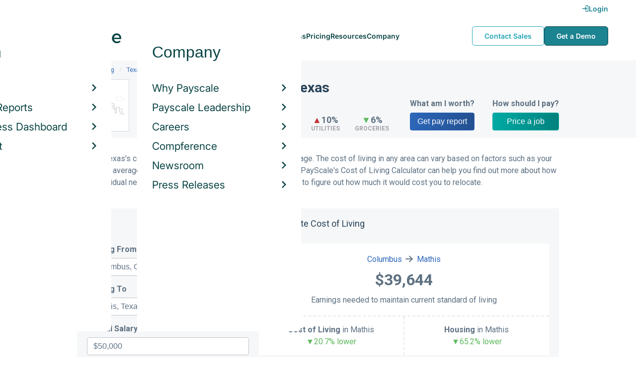

--- FILE ---
content_type: text/html; charset=utf-8
request_url: https://www.payscale.com/cost-of-living-calculator/Texas-Mathis
body_size: 4878
content:
<!DOCTYPE html><html lang="en"><script async="" src="https://www.googletagservices.com/tag/js/gpt.js"></script><script>
          var googletag = googletag || {};
          googletag.cmd = googletag.cmd || [];</script><script type="text/plain" class="optanon-category-C0002">
var appInsights=window.appInsights||function(a){
  function b(a){c[a]=function(){var b=arguments;c.queue.push(function(){c[a].apply(c,b)})}}var c={config:a},d=document,e=window;setTimeout(function(){var b=d.createElement("script");b.src=a.url||"https://az416426.vo.msecnd.net/scripts/a/ai.0.js",d.getElementsByTagName("script")[0].parentNode.appendChild(b)});try{c.cookie=d.cookie}catch(a){}c.queue=[];for(var f=["Event","Exception","Metric","PageView","Trace","Dependency"];f.length;)b("track"+f.pop());if(b("setAuthenticatedUserContext"),b("clearAuthenticatedUserContext"),b("startTrackEvent"),b("stopTrackEvent"),b("startTrackPage"),b("stopTrackPage"),b("flush"),!a.disableExceptionTracking){f="onerror",b("_"+f);var g=e[f];e[f]=function(a,b,d,e,h){var i=g&&g(a,b,d,e,h);return!0!==i&&c["_"+f](a,b,d,e,h),i}}return c
  }({
    instrumentationKey:"a0e697b0-6688-4ed5-8b1b-516c56f938f0",
    disableExceptionTracking: false,
    verboseLogging: true
  });
window.appInsights=appInsights,appInsights.queue&&0===appInsights.queue.length&&appInsights.trackPageView();</script><head><link rel="preconnect" href="https://cdn-payscale.com" crossorigin="anonymous"/><link rel="preconnect" href="https://adservice.google.com" crossorigin="true"/><link rel="preconnect" href="https://fonts.gstatic.com" crossorigin="anonymous"/><link rel="preconnect" href="https://fonts.googleapis.com" crossorigin="anonymous"/><script type="module" src="https://cdn-payscale.com/resources/ud/_script-prod.js"></script><link rel="stylesheet" href="https://www.payscale.com/resources/ud/wp-preserve/includes/css/dashicons.min.css?ver=6.4.3"/><link rel="stylesheet" href="https://cdnjs.cloudflare.com/ajax/libs/font-awesome/5.15.3/css/all.min.css"/><meta name="viewport" content="width=device-width"/><meta charSet="utf-8"/><title>Cost of Living in Mathis, TX | PayScale</title><meta name="description" content="Mathis, Texas’s cost of living is 25% lower than the national average. Compare cost of living in Mathis with factors like salaries, housing expenses, groceries, utilities and more."/><link rel="canonical" href="https://www.payscale.com/cost-of-living-calculator/Texas-Mathis"/><script src="https://cdn.optimizely.com/js/21011434469.js"></script><meta name="csrf" content="OswpKZGL-ZpsQU1Z0gr72d4fPdkUnC2lqPR0"/><link rel="icon" href="https://cdn-payscale.com/content/assets/images/payscale-favicon-2.png" sizes="32x32" type="image/png"/><script src="//cdn-payscale.com/content/privacy-ux/1.4.1/cookies.min.js"></script><script>(function(w,d,s,l,i){w[l]=w[l]||[];w[l].push({'gtm.start':
  new Date().getTime(),event:'gtm.js'});var f=d.getElementsByTagName(s)[0],
  j=d.createElement(s),dl=l!='dataLayer'?'&l='+l:'';j.async=true;j.src=
  'https://www.googletagmanager.com/gtm.js?id='+i+dl;f.parentNode.insertBefore(j,f);
  })(window,document,'script','dataLayer','GTM-P3CVWR');</script><script async="" crossorigin="anonymous" type="text/javascript">
          !function(e){var t=new XMLHttpRequest;t.open("GET","https://fonts.googleapis.com/css?family=Roboto:300,400,700,900",!0),t.onreadystatechange=function(){if(4==t.readyState&&200==t.status){var e=t.responseText;e=e.replace(/}/g,"font-display: swap; }");var a=document.getElementsByTagName("head")[0],n=document.createElement("style");n.appendChild(document.createTextNode(e)),a.appendChild(n)}},t.send()}();
          </script><meta name="next-head-count" content="11"/><link rel="preload" href="https://cdn-payscale.com/content/cost-of-living-web/prod/2025.0825.2254.104-master/_next/static/css/cf4d9835fac2b6b960c0.css" as="style"/><link rel="stylesheet" href="https://cdn-payscale.com/content/cost-of-living-web/prod/2025.0825.2254.104-master/_next/static/css/cf4d9835fac2b6b960c0.css" data-n-g=""/><link rel="preload" href="https://cdn-payscale.com/content/cost-of-living-web/prod/2025.0825.2254.104-master/_next/static/css/99314ff0c223991221d5.css" as="style"/><link rel="stylesheet" href="https://cdn-payscale.com/content/cost-of-living-web/prod/2025.0825.2254.104-master/_next/static/css/99314ff0c223991221d5.css" data-n-p=""/><noscript data-n-css=""></noscript><link rel="preload" href="https://cdn-payscale.com/content/cost-of-living-web/prod/2025.0825.2254.104-master/_next/static/chunks/webpack-d9f8d8b86e1cce6d9b30.js" as="script"/><link rel="preload" href="https://cdn-payscale.com/content/cost-of-living-web/prod/2025.0825.2254.104-master/_next/static/chunks/433-522247ceacb165251c2e.js" as="script"/><link rel="preload" href="https://cdn-payscale.com/content/cost-of-living-web/prod/2025.0825.2254.104-master/_next/static/chunks/main-c42d965165e65ae0d876.js" as="script"/><link rel="preload" href="https://cdn-payscale.com/content/cost-of-living-web/prod/2025.0825.2254.104-master/_next/static/chunks/pages/_app-24a549e0b54b893c20b1.js" as="script"/><link rel="preload" href="https://cdn-payscale.com/content/cost-of-living-web/prod/2025.0825.2254.104-master/_next/static/chunks/framework-8f9633a846c26a15a502.js" as="script"/><link rel="preload" href="https://cdn-payscale.com/content/cost-of-living-web/prod/2025.0825.2254.104-master/_next/static/chunks/622-10ad7570cce90cb13eca.js" as="script"/><link rel="preload" href="https://cdn-payscale.com/content/cost-of-living-web/prod/2025.0825.2254.104-master/_next/static/chunks/712-ff30731c511dd90c290f.js" as="script"/><link rel="preload" href="https://cdn-payscale.com/content/cost-of-living-web/prod/2025.0825.2254.104-master/_next/static/chunks/239-de6ca4dcf146384542b5.js" as="script"/><link rel="preload" href="https://cdn-payscale.com/content/cost-of-living-web/prod/2025.0825.2254.104-master/_next/static/chunks/pages/city-620458360555b679bf81.js" as="script"/></head><body><div id="__next"><style> 
        @font-face { 
          font-family: 'Inter Variable'; 
          src: url('https://cdn-payscale.com/content/assets/font/Inter-VariableFont_opsz,wght.ttf') format('truetype-variations'); 
          font-weight: 100 900; 
          font-display: swap; 
        } 
      </style><ud-header id="ud-header"></ud-header><div class="page  city"><div class="spotlight-wrapper"><div class="spotlight"><div class="breadcrumbs "><div class="breadcrumbs__item"><a href="/cost-of-living-calculator">Cost of Living</a></div><div class="breadcrumbs__item"><a href="/cost-of-living-calculator/state/Texas">Texas</a></div><div class="breadcrumbs__item">Mathis</div></div><div class="spotlight__content"><div class="spotlight__logo"><div style="height:70px" class="lazyload-placeholder"></div></div><div class="spotlight__content-container"><div class="spotlight__title"><h1>Cost of Living in Mathis, Texas</h1></div><div class="spotlight__values"><div class="spotlight__value-container"><div class="spotlight__value"><div><span class="delta--green">▼</span>25<!-- -->%</div></div><div class="spotlight__label"> lower than national avg.</div></div><div class="spotlight__center"><div class="spotlight__stats"><div class="spotlight__stat"><div class="spotlight__stat-value"><div><span class="delta--green">▼</span>67<!-- -->%</div></div><div class="spotlight__stat-label">Housing</div></div><div class="spotlight__stat"><div class="spotlight__stat-value"><div><span class="delta--red">▲</span>10<!-- -->%</div></div><div class="spotlight__stat-label">Utilities</div></div><div class="spotlight__stat"><div class="spotlight__stat-value"><div><span class="delta--green">▼</span>6<!-- -->%</div></div><div class="spotlight__stat-label">Groceries</div></div></div></div><div class="spotlight__right"><div class="spotlight__ctas"><div class="spotlight__cta spotlight__cta-survey"><div class="spotlight__cta-label">What am I worth?</div><a class="spotlight__cta--primary" href="/survey?tk=spotlight-ps-col-city-page">Get pay report</a></div><div class="spotlight__cta spotlight__cta-paj"><div class="spotlight__cta-label">How should I pay?</div><a class="spotlight__cta--secondary" href="/demo-request/payfactors-free/?tk=spotlight-ps-col-city-page">Price a job</a></div></div></div></div></div></div></div></div><div class="content one-col"><div class="maincontent"><div class="city__subtitle"><div class="">Mathis, Texas&#x27;s cost of living is 25% lower than the national average. The cost of living in any area can vary based on factors such as your career, its average salary and the real estate market of that area. PayScale&#x27;s Cost of Living Calculator can help you find out more about how your individual needs will factor in when beginning your research to figure out how much it would cost you to relocate.</div></div><div class="page-section"><div class="calculator"><h3 class="calculator__title">Calculate Cost of Living</h3><div class="calculator__content"><div class="calculator__inputs"><div class="calculator__label">Moving From</div><div class="calculator__input"><div role="combobox" aria-haspopup="listbox" aria-owns="react-autowhatever-from" aria-expanded="false" class="react-autosuggest__container"><input type="text" value="" autoComplete="off" aria-autocomplete="list" aria-controls="react-autowhatever-from" class="pxl-form-control " tabindex="0" id="from" placeholder="City, State"/><div id="react-autowhatever-from" role="listbox" class="react-autosuggest__suggestions-container"></div></div><input type="text" style="display:none" name="from" value=""/></div><i class="icon-exchange"></i><div class="calculator__label">Moving To</div><div class="calculator__input"><div role="combobox" aria-haspopup="listbox" aria-owns="react-autowhatever-to" aria-expanded="false" class="react-autosuggest__container"><input type="text" value="Mathis, Texas" autoComplete="off" aria-autocomplete="list" aria-controls="react-autowhatever-to" class="pxl-form-control " tabindex="0" id="to" placeholder="City, State"/><div id="react-autowhatever-to" role="listbox" class="react-autosuggest__suggestions-container"></div></div><input type="text" style="display:none" name="to" value=""/></div><div class="calculator__label">Annual Salary</div><input class="pxl-form-control" value="$50,000"/></div><div class="calculator__results"><div class="calculator__more-info"><img src="https://cdn-payscale.com/content/col-skyline-empty-state-graphic.png" alt="no-cost-of-living-data"/><h3>Thinking of relocating to Mathis? Enter your current city to compare cost of living.</h3></div></div></div></div></div><div class="page-section"><h2 class="page-subtitle">Cost of Living in <!-- -->Mathis, Texas<!-- --> by Expense Category</h2><div class="city__chart-container"><div style="width:100%;height:100%"></div></div><div class="itemized page-section city__with-border"><div class="itemized__title"><i class="itemized__icon icon-labormarket"></i>Housing, Utilities &amp; Transportation</div><div class="itemized__blurb">Mathis&#x27;s housing expenses are 67% lower than the national average and the utility prices are 10% higher than the national average. Transportation expenses like bus fares and gas prices are 5% lower than the national average.</div><div class="itemized__item-container"><div class="itemized__item"><div class="itemized__item-image"><img src="//cdn-payscale.com/content/costofliving-icons/house-icon.png" alt=""/></div><div class="itemized__item-title">Median Home Price</div><div class="itemized__item-value">$<!-- -->172,887<span class="itemized__item-unit"></span></div></div><div class="itemized__item"><div class="itemized__item-image"><img src="//cdn-payscale.com/content/costofliving-icons/apartment-icon.png" alt=""/></div><div class="itemized__item-title">Median Rent</div><div class="itemized__item-value">$<!-- -->519.37<span class="itemized__item-unit"> / month </span></div></div><div class="itemized__item"><div class="itemized__item-image"><img src="//cdn-payscale.com/content/costofliving-icons/energy-icon.png" alt=""/></div><div class="itemized__item-title">Energy Bill</div><div class="itemized__item-value">$<!-- -->227.93<span class="itemized__item-unit"> / month </span></div></div><div class="itemized__item"><div class="itemized__item-image"><img src="//cdn-payscale.com/content/costofliving-icons/phone-icon.png" alt=""/></div><div class="itemized__item-title">Phone Bill</div><div class="itemized__item-value">$<!-- -->214.84<span class="itemized__item-unit"> / month </span></div></div><div class="itemized__item"><div class="itemized__item-image"><img src="//cdn-payscale.com/content/costofliving-icons/gaspump-icon.png" alt=""/></div><div class="itemized__item-title">Gas</div><div class="itemized__item-value">$<!-- -->3.07<span class="itemized__item-unit"> / gallon </span></div></div></div></div><div class="itemized page-section city__with-border"><div class="itemized__title"><i class="itemized__icon icon-coffee"></i>Food &amp; Grocery</div><div class="itemized__blurb">Mathis has grocery prices that are 6% lower than the national average.</div><div class="itemized__item-container"><div class="itemized__item"><div class="itemized__item-image"><img src="//cdn-payscale.com/content/costofliving-icons/bread-icon.png" alt=""/></div><div class="itemized__item-title">Loaf of Bread</div><div class="itemized__item-value">$<!-- -->3.72<span class="itemized__item-unit"></span></div></div><div class="itemized__item"><div class="itemized__item-image"><img src="//cdn-payscale.com/content/costofliving-icons/milk-icon.png" alt=""/></div><div class="itemized__item-title">Gallon of Milk</div><div class="itemized__item-value">$<!-- -->4.43<span class="itemized__item-unit"></span></div></div><div class="itemized__item"><div class="itemized__item-image"><img src="//cdn-payscale.com/content/costofliving-icons/eggs-icon.png" alt=""/></div><div class="itemized__item-title">Carton of Eggs</div><div class="itemized__item-value">$<!-- -->3.35<span class="itemized__item-unit"></span></div></div><div class="itemized__item"><div class="itemized__item-image"><img src="//cdn-payscale.com/content/costofliving-icons/bananas-icon.png" alt=""/></div><div class="itemized__item-title">Bunch of Bananas</div><div class="itemized__item-value">$<!-- -->0.70<span class="itemized__item-unit"></span></div></div><div class="itemized__item"><div class="itemized__item-image"><img src="//cdn-payscale.com/content/costofliving-icons/burger-icon.png" alt=""/></div><div class="itemized__item-title">Hamburger</div><div class="itemized__item-value">$<!-- -->5.34<span class="itemized__item-unit"></span></div></div></div></div><div class="itemized page-section city__with-border"><div class="itemized__title"><i class="itemized__icon icon-users"></i>Healthcare</div><div class="itemized__blurb">Healthcare in Mathis is 7% lower than the national average.</div><div class="itemized__item-container"><div class="itemized__item"><div class="itemized__item-image"><img src="//cdn-payscale.com/content/costofliving-icons/doctor-icon.png" alt=""/></div><div class="itemized__item-title">Doctor&#x27;s Visit</div><div class="itemized__item-value">$<!-- -->135.54<span class="itemized__item-unit"></span></div></div><div class="itemized__item"><div class="itemized__item-image"><img src="//cdn-payscale.com/content/costofliving-icons/dentist-icon.png" alt=""/></div><div class="itemized__item-title">Dentist Visit</div><div class="itemized__item-value">$<!-- -->110.64<span class="itemized__item-unit"></span></div></div><div class="itemized__item"><div class="itemized__item-image"><img src="//cdn-payscale.com/content/costofliving-icons/glasses-icon.png" alt=""/></div><div class="itemized__item-title">Optometrist Visit</div><div class="itemized__item-value">$<!-- -->122.86<span class="itemized__item-unit"></span></div></div><div class="itemized__item"><div class="itemized__item-image"><img src="//cdn-payscale.com/content/costofliving-icons/rx-icon.png" alt=""/></div><div class="itemized__item-title">Rx Drug</div><div class="itemized__item-value">$<!-- -->19.37<span class="itemized__item-unit"></span></div></div><div class="itemized__item"><div class="itemized__item-image"><img src="//cdn-payscale.com/content/costofliving-icons/vet-icon.png" alt=""/></div><div class="itemized__item-title">Veterinary Visit</div><div class="itemized__item-value">$<!-- -->62.09<span class="itemized__item-unit"></span></div></div></div></div><div style="height:450px" class="lazyload-placeholder"></div></div></div></div><div id="footer-survey-start" class="footer-survey-start "><div class="footer-survey-start__header">WHAT AM I WORTH?</div><div class="footer-survey-start__subheader">What your skills are worth in the job market is constantly changing.</div><form class="footer-survey-start__form survey-start__form"><input type="hidden" value="" name="city"/><input type="hidden" value="" name="state"/><input type="hidden" value="United States" name="confCountry"/><input type="hidden" value="" name="location"/><input type="hidden" value="" name="job"/><input type="hidden" value="" name="yearsexp"/><div id="" class="pxl-form-group footer-survey-start__form-group"><label class=" pxl-control-label" for="">Job Title:</label><input type="text" class=" pxl-form-control" value="" placeholder="" tabindex="0"/></div><div id="" class="pxl-form-group footer-survey-start__form-group footer-survey-start__location"><label class=" pxl-control-label" for="">Location:</label><div class="survey-start__location"><div class="survey-start__citystate"><div role="combobox" aria-haspopup="listbox" aria-owns="react-autowhatever-footer-survey-startCityState" aria-expanded="false" class="react-autosuggest__container"><input type="text" value="" autoComplete="off" aria-autocomplete="list" aria-controls="react-autowhatever-footer-survey-startCityState" class="pxl-form-control survey-start__citystate-ac" tabindex="0" id="footer-survey-startCityState"/><div id="react-autowhatever-footer-survey-startCityState" role="listbox" class="react-autosuggest__suggestions-container"></div></div></div><div class="survey-start__country"><div class="survey-start__country-label">United States<!-- --> <a class="survey-start__country-link">(change)</a></div><div role="combobox" aria-haspopup="listbox" aria-owns="react-autowhatever-footer-survey-startCountry" aria-expanded="false" class="react-autosuggest__container"><input type="text" value="United States" autoComplete="off" aria-autocomplete="list" aria-controls="react-autowhatever-footer-survey-startCountry" class="pxl-form-control survey-start__country-ac survey-start--hidden" id="footer-survey-startCountry"/><div id="react-autowhatever-footer-survey-startCountry" role="listbox" class="react-autosuggest__suggestions-container"></div></div></div></div></div><div class="footer-survey-start__btn"><input type="submit" class="footer-survey-start__btn-input" value="Get your salary report »"/></div></form></div></div><ud-footer id="ud-footer"></ud-footer></div><script crossorigin="true" src="https://unpkg.com/react@16.14.0/umd/react.production.min.js"></script><script crossorigin="true" src="https://unpkg.com/react-dom@16.14.0/umd/react-dom.production.min.js"></script><script id="__NEXT_DATA__" type="application/json">{"props":{"pageProps":{"baseUrl":"http://cost-of-living-web.prod.rho.payscale.com","calculatorProps":{"salary":50000,"loading":false,"toCity":"Mathis","toState":"Texas"},"cityData":{"cityState":"Mathis, Texas","city":"Mathis","state":"Texas","stateAbbreviation":"TX","baseLine":"National Average","version":"2025Q1","overall":75.16496599999999,"grocery":94.2,"housing":33.31414218571368,"utilities":109.9,"transportation":94.6,"healthCare":93.2,"miscellaneous":89.2},"csrfToken":"OswpKZGL-ZpsQU1Z0gr72d4fPdkUnC2lqPR0","asPath":"/cost-of-living-calculator/Texas-Mathis"},"__N_SSP":true},"page":"/city","query":{},"buildId":"app","assetPrefix":"https://cdn-payscale.com/content/cost-of-living-web/prod/2025.0825.2254.104-master","isFallback":false,"gssp":true,"customServer":true}</script><script nomodule="" src="https://cdn-payscale.com/content/cost-of-living-web/prod/2025.0825.2254.104-master/_next/static/chunks/polyfills-8683bd742a84c1edd48c.js"></script><script src="https://cdn-payscale.com/content/cost-of-living-web/prod/2025.0825.2254.104-master/_next/static/chunks/webpack-d9f8d8b86e1cce6d9b30.js" async=""></script><script src="https://cdn-payscale.com/content/cost-of-living-web/prod/2025.0825.2254.104-master/_next/static/chunks/433-522247ceacb165251c2e.js" async=""></script><script src="https://cdn-payscale.com/content/cost-of-living-web/prod/2025.0825.2254.104-master/_next/static/chunks/main-c42d965165e65ae0d876.js" async=""></script><script src="https://cdn-payscale.com/content/cost-of-living-web/prod/2025.0825.2254.104-master/_next/static/chunks/pages/_app-24a549e0b54b893c20b1.js" async=""></script><script src="https://cdn-payscale.com/content/cost-of-living-web/prod/2025.0825.2254.104-master/_next/static/chunks/framework-8f9633a846c26a15a502.js" async=""></script><script src="https://cdn-payscale.com/content/cost-of-living-web/prod/2025.0825.2254.104-master/_next/static/chunks/622-10ad7570cce90cb13eca.js" async=""></script><script src="https://cdn-payscale.com/content/cost-of-living-web/prod/2025.0825.2254.104-master/_next/static/chunks/712-ff30731c511dd90c290f.js" async=""></script><script src="https://cdn-payscale.com/content/cost-of-living-web/prod/2025.0825.2254.104-master/_next/static/chunks/239-de6ca4dcf146384542b5.js" async=""></script><script src="https://cdn-payscale.com/content/cost-of-living-web/prod/2025.0825.2254.104-master/_next/static/chunks/pages/city-620458360555b679bf81.js" async=""></script><script src="https://cdn-payscale.com/content/cost-of-living-web/prod/2025.0825.2254.104-master/_next/static/app/_buildManifest.js" async=""></script><script src="https://cdn-payscale.com/content/cost-of-living-web/prod/2025.0825.2254.104-master/_next/static/app/_ssgManifest.js" async=""></script></body></html>

--- FILE ---
content_type: application/javascript
request_url: https://cdn-payscale.com/content/cost-of-living-web/prod/2025.0825.2254.104-master/_next/static/chunks/framework-8f9633a846c26a15a502.js
body_size: 716
content:
(self.webpackChunk_N_E=self.webpackChunk_N_E||[]).push([[774],{2703:function(e,n,t){"use strict";var r=t(414);function o(){}function a(){}a.resetWarningCache=o,e.exports=function(){function e(e,n,t,o,a,p){if(p!==r){var s=new Error("Calling PropTypes validators directly is not supported by the `prop-types` package. Use PropTypes.checkPropTypes() to call them. Read more at http://fb.me/use-check-prop-types");throw s.name="Invariant Violation",s}}function n(){return e}e.isRequired=e;var t={array:e,bool:e,func:e,number:e,object:e,string:e,symbol:e,any:e,arrayOf:n,element:e,elementType:e,instanceOf:n,node:e,objectOf:n,oneOf:n,oneOfType:n,shape:n,exact:n,checkPropTypes:a,resetWarningCache:o};return t.PropTypes=t,t}},5697:function(e,n,t){e.exports=t(2703)()},414:function(e){"use strict";e.exports="SECRET_DO_NOT_PASS_THIS_OR_YOU_WILL_BE_FIRED"}}]);

--- FILE ---
content_type: application/javascript
request_url: https://cdn-payscale.com/content/cost-of-living-web/prod/2025.0825.2254.104-master/_next/static/chunks/712-ff30731c511dd90c290f.js
body_size: 6508
content:
(self.webpackChunk_N_E=self.webpackChunk_N_E||[]).push([[712],{3876:function(e,t,r){"use strict";var n=r(5318),o=r(8);Object.defineProperty(t,"__esModule",{value:!0}),t.getLogoUrl=void 0;var i=n(r(8926)),a=n(r(3144));function u(){u=function(){return t};var e,t={},r=Object.prototype,n=r.hasOwnProperty,i=Object.defineProperty||function(e,t,r){e[t]=r.value},a="function"==typeof Symbol?Symbol:{},c=a.iterator||"@@iterator",l=a.asyncIterator||"@@asyncIterator",s=a.toStringTag||"@@toStringTag";function f(e,t,r){return Object.defineProperty(e,t,{value:r,enumerable:!0,configurable:!0,writable:!0}),e[t]}try{f({},"")}catch(e){f=function(e,t,r){return e[t]=r}}function p(e,t,r,n){var o=t&&t.prototype instanceof g?t:g,a=Object.create(o.prototype),u=new M(n||[]);return i(a,"_invoke",{value:P(e,r,u)}),a}function d(e,t,r){try{return{type:"normal",arg:e.call(t,r)}}catch(e){return{type:"throw",arg:e}}}t.wrap=p;var h="suspendedStart",v="executing",y="completed",m={};function g(){}function b(){}function w(){}var _={};f(_,c,(function(){return this}));var E=Object.getPrototypeOf,O=E&&E(E(C([])));O&&O!==r&&n.call(O,c)&&(_=O);var j=w.prototype=g.prototype=Object.create(_);function L(e){["next","throw","return"].forEach((function(t){f(e,t,(function(e){return this._invoke(t,e)}))}))}function x(e,t){function r(i,a,u,c){var l=d(e[i],e,a);if("throw"!==l.type){var s=l.arg,f=s.value;return f&&"object"==o(f)&&n.call(f,"__await")?t.resolve(f.__await).then((function(e){r("next",e,u,c)}),(function(e){r("throw",e,u,c)})):t.resolve(f).then((function(e){s.value=e,u(s)}),(function(e){return r("throw",e,u,c)}))}c(l.arg)}var a;i(this,"_invoke",{value:function(e,n){function o(){return new t((function(t,o){r(e,n,t,o)}))}return a=a?a.then(o,o):o()}})}function P(t,r,n){var o=h;return function(i,a){if(o===v)throw Error("Generator is already running");if(o===y){if("throw"===i)throw a;return{value:e,done:!0}}for(n.method=i,n.arg=a;;){var u=n.delegate;if(u){var c=k(u,n);if(c){if(c===m)continue;return c}}if("next"===n.method)n.sent=n._sent=n.arg;else if("throw"===n.method){if(o===h)throw o=y,n.arg;n.dispatchException(n.arg)}else"return"===n.method&&n.abrupt("return",n.arg);o=v;var l=d(t,r,n);if("normal"===l.type){if(o=n.done?y:"suspendedYield",l.arg===m)continue;return{value:l.arg,done:n.done}}"throw"===l.type&&(o=y,n.method="throw",n.arg=l.arg)}}}function k(t,r){var n=r.method,o=t.iterator[n];if(o===e)return r.delegate=null,"throw"===n&&t.iterator.return&&(r.method="return",r.arg=e,k(t,r),"throw"===r.method)||"return"!==n&&(r.method="throw",r.arg=new TypeError("The iterator does not provide a '"+n+"' method")),m;var i=d(o,t.iterator,r.arg);if("throw"===i.type)return r.method="throw",r.arg=i.arg,r.delegate=null,m;var a=i.arg;return a?a.done?(r[t.resultName]=a.value,r.next=t.nextLoc,"return"!==r.method&&(r.method="next",r.arg=e),r.delegate=null,m):a:(r.method="throw",r.arg=new TypeError("iterator result is not an object"),r.delegate=null,m)}function N(e){var t={tryLoc:e[0]};1 in e&&(t.catchLoc=e[1]),2 in e&&(t.finallyLoc=e[2],t.afterLoc=e[3]),this.tryEntries.push(t)}function T(e){var t=e.completion||{};t.type="normal",delete t.arg,e.completion=t}function M(e){this.tryEntries=[{tryLoc:"root"}],e.forEach(N,this),this.reset(!0)}function C(t){if(t||""===t){var r=t[c];if(r)return r.call(t);if("function"==typeof t.next)return t;if(!isNaN(t.length)){var i=-1,a=function r(){for(;++i<t.length;)if(n.call(t,i))return r.value=t[i],r.done=!1,r;return r.value=e,r.done=!0,r};return a.next=a}}throw new TypeError(o(t)+" is not iterable")}return b.prototype=w,i(j,"constructor",{value:w,configurable:!0}),i(w,"constructor",{value:b,configurable:!0}),b.displayName=f(w,s,"GeneratorFunction"),t.isGeneratorFunction=function(e){var t="function"==typeof e&&e.constructor;return!!t&&(t===b||"GeneratorFunction"===(t.displayName||t.name))},t.mark=function(e){return Object.setPrototypeOf?Object.setPrototypeOf(e,w):(e.__proto__=w,f(e,s,"GeneratorFunction")),e.prototype=Object.create(j),e},t.awrap=function(e){return{__await:e}},L(x.prototype),f(x.prototype,l,(function(){return this})),t.AsyncIterator=x,t.async=function(e,r,n,o,i){void 0===i&&(i=Promise);var a=new x(p(e,r,n,o),i);return t.isGeneratorFunction(r)?a:a.next().then((function(e){return e.done?e.value:a.next()}))},L(j),f(j,s,"Generator"),f(j,c,(function(){return this})),f(j,"toString",(function(){return"[object Generator]"})),t.keys=function(e){var t=Object(e),r=[];for(var n in t)r.push(n);return r.reverse(),function e(){for(;r.length;){var n=r.pop();if(n in t)return e.value=n,e.done=!1,e}return e.done=!0,e}},t.values=C,M.prototype={constructor:M,reset:function(t){if(this.prev=0,this.next=0,this.sent=this._sent=e,this.done=!1,this.delegate=null,this.method="next",this.arg=e,this.tryEntries.forEach(T),!t)for(var r in this)"t"===r.charAt(0)&&n.call(this,r)&&!isNaN(+r.slice(1))&&(this[r]=e)},stop:function(){this.done=!0;var e=this.tryEntries[0].completion;if("throw"===e.type)throw e.arg;return this.rval},dispatchException:function(t){if(this.done)throw t;var r=this;function o(n,o){return u.type="throw",u.arg=t,r.next=n,o&&(r.method="next",r.arg=e),!!o}for(var i=this.tryEntries.length-1;i>=0;--i){var a=this.tryEntries[i],u=a.completion;if("root"===a.tryLoc)return o("end");if(a.tryLoc<=this.prev){var c=n.call(a,"catchLoc"),l=n.call(a,"finallyLoc");if(c&&l){if(this.prev<a.catchLoc)return o(a.catchLoc,!0);if(this.prev<a.finallyLoc)return o(a.finallyLoc)}else if(c){if(this.prev<a.catchLoc)return o(a.catchLoc,!0)}else{if(!l)throw Error("try statement without catch or finally");if(this.prev<a.finallyLoc)return o(a.finallyLoc)}}}},abrupt:function(e,t){for(var r=this.tryEntries.length-1;r>=0;--r){var o=this.tryEntries[r];if(o.tryLoc<=this.prev&&n.call(o,"finallyLoc")&&this.prev<o.finallyLoc){var i=o;break}}i&&("break"===e||"continue"===e)&&i.tryLoc<=t&&t<=i.finallyLoc&&(i=null);var a=i?i.completion:{};return a.type=e,a.arg=t,i?(this.method="next",this.next=i.finallyLoc,m):this.complete(a)},complete:function(e,t){if("throw"===e.type)throw e.arg;return"break"===e.type||"continue"===e.type?this.next=e.arg:"return"===e.type?(this.rval=this.arg=e.arg,this.method="return",this.next="end"):"normal"===e.type&&t&&(this.next=t),m},finish:function(e){for(var t=this.tryEntries.length-1;t>=0;--t){var r=this.tryEntries[t];if(r.finallyLoc===e)return this.complete(r.completion,r.afterLoc),T(r),m}},catch:function(e){for(var t=this.tryEntries.length-1;t>=0;--t){var r=this.tryEntries[t];if(r.tryLoc===e){var n=r.completion;if("throw"===n.type){var o=n.arg;T(r)}return o}}throw Error("illegal catch attempt")},delegateYield:function(t,r,n){return this.delegate={iterator:C(t),resultName:r,nextLoc:n},"next"===this.method&&(this.arg=e),m}},t}var c={},l={};t.getLogoUrl=function(){var e=(0,i.default)(u().mark((function e(t,r,n,o){var s,f,p;return u().wrap((function(e){for(;;)switch(e.prev=e.next){case 0:if(!c[r]){e.next=2;break}return e.abrupt("return",c[r]||l[r]);case 2:if(!l[r]){e.next=4;break}return e.abrupt("return",l[r]);case 4:return"col"===n?s="https://cdn-payscale.com/content/costofliving-icons/".concat(r,"_City.svg"):(f=encodeURIComponent(r.replace(" - Main Campus","").replace(" Campus","")),s="".concat(t,"/v1/Logo?entity=").concat(f,"&source=crunchbase")),p=(0,a.default)(s).then(function(){var e=(0,i.default)(u().mark((function e(t){var i;return u().wrap((function(e){for(;;)switch(e.prev=e.next){case 0:if(200!==t.status){e.next=9;break}if(l[r]=t.data,"col"!==n){e.next=4;break}return e.abrupt("return",new Promise((function(e){return e(s)})));case 4:return e.next=6,t.json();case 6:i=e.sent,e.next=10;break;case 9:i=o?o():void 0;case 10:return delete c[r],e.abrupt("return",i);case 12:case"end":return e.stop()}}),e)})));return function(t){return e.apply(this,arguments)}}()).catch((function(){o&&o()})),c[r]=p,e.abrupt("return",p);case 8:case"end":return e.stop()}}),e)})));return function(t,r,n,o){return e.apply(this,arguments)}}()},3574:function(e,t,r){"use strict";var n=r(5318),o=r(8);Object.defineProperty(t,"__esModule",{value:!0}),t.default=void 0;var i=n(r(3038)),a=function(e,t){if(!t&&e&&e.__esModule)return e;if(null===e||"object"!=o(e)&&"function"!=typeof e)return{default:e};var r=s(t);if(r&&r.has(e))return r.get(e);var n={__proto__:null},i=Object.defineProperty&&Object.getOwnPropertyDescriptor;for(var a in e)if("default"!==a&&{}.hasOwnProperty.call(e,a)){var u=i?Object.getOwnPropertyDescriptor(e,a):null;u&&(u.get||u.set)?Object.defineProperty(n,a,u):n[a]=e[a]}return n.default=e,r&&r.set(e,n),n}(r(3804)),u=n(r(5697)),c=r(3876),l=r(7929);function s(e){if("function"!=typeof WeakMap)return null;var t=new WeakMap,r=new WeakMap;return(s=function(e){return e?r:t})(e)}var f={employer:"/content/placeholder-images/employer-placeholder.png",school:"/content/placeholder-images/school-placeholder.png",job:"/content/placeholder-images/job-placeholder.png",degree:"/content/logos/degree-placeholder-light.png",col:"/content/col-skyline-empty-state-graphic.png",certification:"/content/placeholder-images/certification-placeholder.png",industry:"/content/placeholder-images/industry-placeholder.png",skill:"/content/placeholder-images/skill-placeholder.png",location:"/content/col-skyline-empty-state-graphic.png",state:"/content/placeholder-images/state-placeholder.jpg",country:"/content/placeholder-images/country-placeholder.jpg"},p=function(e){var t,r=e.baseEndpointUrl,n=e.cdn,o=e.entity,u=e.handleNotFound,s=e.url,p=e.entityType,d=e.className,h=e.placeholder,v=(0,a.useState)(""),y=(0,i.default)(v,2),m=y[0],g=y[1],b="employer"===p&&(0,l.isEmployerLogoExcluded)(o);return(0,a.useEffect)((function(){!b&&!s&&o&&p.match(/^(employer|school|country)$/)&&(0,c.getLogoUrl)(r,o,p,u).then((function(e){return g(e)}))}),[]),t=b?n+f.employer:m||(s||(h||(p&&f[p]?n+f[p]:""))),a.default.createElement("img",{className:"conux-logo ".concat(d),src:t,alt:o||""})};p.propTypes={baseEndpointUrl:u.default.string,cdn:u.default.string,className:u.default.string,entity:u.default.string,entityType:u.default.oneOf(["employer","job","school","degree","col","industry","skill","state","country","certification","location"]),handleNotFound:u.default.func,placeholder:u.default.string,url:u.default.string},p.defaultProps={baseEndpointUrl:"https://fact-service.rho.payscale.com",cdn:"https://cdn-payscale.com",className:""},p.__docgenInfo={description:"",methods:[],displayName:"Logo",props:{baseEndpointUrl:{defaultValue:{value:"'https://fact-service.rho.payscale.com'",computed:!1},description:"The base url of the endpoint for fetching logo urls",type:{name:"string"},required:!1},cdn:{defaultValue:{value:"'https://cdn-payscale.com'",computed:!1},description:"CDN url",type:{name:"string"},required:!1},className:{defaultValue:{value:"''",computed:!1},description:"Optional custom class name.",type:{name:"string"},required:!1},entity:{description:"Name of the page entity (e.g. Amazon.com Inc, AirBnB, University of Washington).",type:{name:"string"},required:!1},entityType:{description:"Page type required to determine placeholder image.",type:{name:"enum",value:[{value:"'employer'",computed:!1},{value:"'job'",computed:!1},{value:"'school'",computed:!1},{value:"'degree'",computed:!1},{value:"'col'",computed:!1},{value:"'industry'",computed:!1},{value:"'skill'",computed:!1},{value:"'state'",computed:!1},{value:"'country'",computed:!1},{value:"'certification'",computed:!1},{value:"'location'",computed:!1}]},required:!1},handleNotFound:{description:"A function the parent can specify to handle when the API does not return a logo.",type:{name:"func"},required:!1},placeholder:{description:"Image url to specify your own placeholder, overrides page type placeholder image.",type:{name:"string"},required:!1},url:{description:"The image src. If this is given, no request will be made to fetch the src url.",type:{name:"string"},required:!1}}};t.default=p},7929:function(e,t){"use strict";Object.defineProperty(t,"__esModule",{value:!0}),t.isEmployerLogoExcluded=function(e){switch(e){case"4Imprint Incorporated":case"Petro Canada":case"Petro-Canada":case"Petro_Canada":case"Suncor":case"Suncor Energy Inc.":return!0;default:return!1}}},1872:function(e,t,r){"use strict";Object.defineProperty(t,"__esModule",{value:!0});var n=function(){function e(e,t){for(var r=0;r<t.length;r++){var n=t[r];n.enumerable=n.enumerable||!1,n.configurable=!0,"value"in n&&(n.writable=!0),Object.defineProperty(e,n.key,n)}}return function(t,r,n){return r&&e(t.prototype,r),n&&e(t,n),t}}(),o=r(3804),i=u(o),a=u(r(1216));function u(e){return e&&e.__esModule?e:{default:e}}function c(e,t){if(!(e instanceof t))throw new TypeError("Cannot call a class as a function")}function l(e,t){if(!e)throw new ReferenceError("this hasn't been initialised - super() hasn't been called");return!t||"object"!==typeof t&&"function"!==typeof t?e:t}function s(e,t){if("function"!==typeof t&&null!==t)throw new TypeError("Super expression must either be null or a function, not "+typeof t);e.prototype=Object.create(t&&t.prototype,{constructor:{value:e,enumerable:!1,writable:!0,configurable:!0}}),t&&(Object.setPrototypeOf?Object.setPrototypeOf(e,t):e.__proto__=t)}var f=function(e){return e.displayName||e.name||"Component"};t.default=function(){var e=arguments.length>0&&void 0!==arguments[0]?arguments[0]:{};return function(t){return function(r){function o(){c(this,o);var e=l(this,(o.__proto__||Object.getPrototypeOf(o)).call(this));return e.displayName="LazyLoad"+f(t),e}return s(o,r),n(o,[{key:"render",value:function(){return i.default.createElement(a.default,e,i.default.createElement(t,this.props))}}]),o}(o.Component)}}},1216:function(e,t,r){"use strict";Object.defineProperty(t,"__esModule",{value:!0}),t.forceCheck=t.lazyload=void 0;var n=function(){function e(e,t){for(var r=0;r<t.length;r++){var n=t[r];n.enumerable=n.enumerable||!1,n.configurable=!0,"value"in n&&(n.writable=!0),Object.defineProperty(e,n.key,n)}}return function(t,r,n){return r&&e(t.prototype,r),n&&e(t,n),t}}(),o=r(3804),i=d(o),a=d(r(7196)),u=d(r(5697)),c=r(4081),l=d(r(8315)),s=d(r(8282)),f=d(r(821)),p=d(r(1872));function d(e){return e&&e.__esModule?e:{default:e}}var h=0,v=0,y="data-lazyload-listened",m=[],g=[],b=!1;try{var w=Object.defineProperty({},"passive",{get:function(){b=!0}});window.addEventListener("test",null,w)}catch(P){}var _=!!b&&{capture:!1,passive:!0},E=function(e){var t=a.default.findDOMNode(e);if(t instanceof HTMLElement){var r=(0,l.default)(t);(e.props.overflow&&r!==t.ownerDocument&&r!==document&&r!==document.documentElement?function(e,t){var r=a.default.findDOMNode(e),n=void 0,o=void 0;try{var i=t.getBoundingClientRect();n=i.top,o=i.height}catch(P){n=h,o=v}var u=window.innerHeight||document.documentElement.clientHeight,c=Math.max(n,0),l=Math.min(u,n+o)-c,s=void 0,f=void 0;try{var p=r.getBoundingClientRect();s=p.top,f=p.height}catch(P){s=h,f=v}var d=s-c,y=Array.isArray(e.props.offset)?e.props.offset:[e.props.offset,e.props.offset];return d-y[0]<=l&&d+f+y[1]>=0}(e,r):function(e){var t=a.default.findDOMNode(e);if(!(t.offsetWidth||t.offsetHeight||t.getClientRects().length))return!1;var r=void 0,n=void 0;try{var o=t.getBoundingClientRect();r=o.top,n=o.height}catch(P){r=h,n=v}var i=window.innerHeight||document.documentElement.clientHeight,u=Array.isArray(e.props.offset)?e.props.offset:[e.props.offset,e.props.offset];return r-u[0]<=i&&r+n+u[1]>=0}(e))?e.visible||(e.props.once&&g.push(e),e.visible=!0,e.forceUpdate()):e.props.once&&e.visible||(e.visible=!1,e.props.unmountIfInvisible&&e.forceUpdate())}},O=function(){for(var e=0;e<m.length;++e){var t=m[e];E(t)}g.forEach((function(e){var t=m.indexOf(e);-1!==t&&m.splice(t,1)})),g=[]},j=void 0,L=null,x=function(e){function t(e){!function(e,t){if(!(e instanceof t))throw new TypeError("Cannot call a class as a function")}(this,t);var r=function(e,t){if(!e)throw new ReferenceError("this hasn't been initialised - super() hasn't been called");return!t||"object"!==typeof t&&"function"!==typeof t?e:t}(this,(t.__proto__||Object.getPrototypeOf(t)).call(this,e));return r.visible=!1,r}return function(e,t){if("function"!==typeof t&&null!==t)throw new TypeError("Super expression must either be null or a function, not "+typeof t);e.prototype=Object.create(t&&t.prototype,{constructor:{value:e,enumerable:!1,writable:!0,configurable:!0}}),t&&(Object.setPrototypeOf?Object.setPrototypeOf(e,t):e.__proto__=t)}(t,e),n(t,[{key:"componentDidMount",value:function(){var e=window,t=this.props.scrollContainer;t&&"string"===typeof t&&(e=e.document.querySelector(t));var r=void 0!==this.props.debounce&&"throttle"===j||"debounce"===j&&void 0===this.props.debounce;if(r&&((0,c.off)(e,"scroll",L,_),(0,c.off)(window,"resize",L,_),L=null),L||(void 0!==this.props.debounce?(L=(0,s.default)(O,"number"===typeof this.props.debounce?this.props.debounce:300),j="debounce"):void 0!==this.props.throttle?(L=(0,f.default)(O,"number"===typeof this.props.throttle?this.props.throttle:300),j="throttle"):L=O),this.props.overflow){var n=(0,l.default)(a.default.findDOMNode(this));if(n&&"function"===typeof n.getAttribute){var o=+n.getAttribute(y)+1;1===o&&n.addEventListener("scroll",L,_),n.setAttribute(y,o)}}else if(0===m.length||r){var i=this.props,u=i.scroll,p=i.resize;u&&(0,c.on)(e,"scroll",L,_),p&&(0,c.on)(window,"resize",L,_)}m.push(this),E(this)}},{key:"shouldComponentUpdate",value:function(){return this.visible}},{key:"componentWillUnmount",value:function(){if(this.props.overflow){var e=(0,l.default)(a.default.findDOMNode(this));if(e&&"function"===typeof e.getAttribute){var t=+e.getAttribute(y)-1;0===t?(e.removeEventListener("scroll",L,_),e.removeAttribute(y)):e.setAttribute(y,t)}}var r=m.indexOf(this);-1!==r&&m.splice(r,1),0===m.length&&((0,c.off)(window,"resize",L,_),(0,c.off)(window,"scroll",L,_))}},{key:"render",value:function(){return this.visible?this.props.children:this.props.placeholder?this.props.placeholder:i.default.createElement("div",{style:{height:this.props.height},className:"lazyload-placeholder"})}}]),t}(o.Component);x.propTypes={once:u.default.bool,height:u.default.oneOfType([u.default.number,u.default.string]),offset:u.default.oneOfType([u.default.number,u.default.arrayOf(u.default.number)]),overflow:u.default.bool,resize:u.default.bool,scroll:u.default.bool,children:u.default.node,throttle:u.default.oneOfType([u.default.number,u.default.bool]),debounce:u.default.oneOfType([u.default.number,u.default.bool]),placeholder:u.default.node,scrollContainer:u.default.oneOfType([u.default.string,u.default.object]),unmountIfInvisible:u.default.bool},x.defaultProps={once:!1,offset:0,overflow:!1,resize:!1,scroll:!0,unmountIfInvisible:!1};t.lazyload=p.default;t.default=x,t.forceCheck=O},8282:function(e,t){"use strict";Object.defineProperty(t,"__esModule",{value:!0}),t.default=function(e,t,r){var n=void 0,o=void 0,i=void 0,a=void 0,u=void 0,c=function c(){var l=+new Date-a;l<t&&l>=0?n=setTimeout(c,t-l):(n=null,r||(u=e.apply(i,o),n||(i=null,o=null)))};return function(){i=this,o=arguments,a=+new Date;var l=r&&!n;return n||(n=setTimeout(c,t)),l&&(u=e.apply(i,o),i=null,o=null),u}}},4081:function(e,t){"use strict";Object.defineProperty(t,"__esModule",{value:!0}),t.on=function(e,t,r,n){n=n||!1,e.addEventListener?e.addEventListener(t,r,n):e.attachEvent&&e.attachEvent("on"+t,(function(t){r.call(e,t||window.event)}))},t.off=function(e,t,r,n){n=n||!1,e.removeEventListener?e.removeEventListener(t,r,n):e.detachEvent&&e.detachEvent("on"+t,r)}},8315:function(e,t){"use strict";Object.defineProperty(t,"__esModule",{value:!0}),t.default=function(e){if(!(e instanceof HTMLElement))return document.documentElement;for(var t="absolute"===e.style.position,r=/(scroll|auto)/,n=e;n;){if(!n.parentNode)return e.ownerDocument||document.documentElement;var o=window.getComputedStyle(n),i=o.position,a=o.overflow,u=o["overflow-x"],c=o["overflow-y"];if("static"===i&&t)n=n.parentNode;else{if(r.test(a)&&r.test(u)&&r.test(c))return n;n=n.parentNode}}return e.ownerDocument||e.documentElement||document.documentElement}},821:function(e,t){"use strict";Object.defineProperty(t,"__esModule",{value:!0}),t.default=function(e,t,r){var n,o;return t||(t=250),function(){var i=r||this,a=+new Date,u=arguments;n&&a<n+t?(clearTimeout(o),o=setTimeout((function(){n=a,e.apply(i,u)}),t)):(n=a,e.apply(i,u))}}}}]);

--- FILE ---
content_type: text/javascript; charset=utf-8
request_url: https://cdn.bizible.com/xdc.js?_biz_u=c2046e6d3ad742d18e6604a161120a19&_biz_h=-1719904874&cdn_o=a&jsVer=4.25.11.25
body_size: 218
content:
(function () {
    BizTrackingA.XdcCallback({
        xdc: "c2046e6d3ad742d18e6604a161120a19"
    });
})();
;


--- FILE ---
content_type: application/javascript
request_url: https://cdn-payscale.com/content/cost-of-living-web/prod/2025.0825.2254.104-master/_next/static/chunks/239-de6ca4dcf146384542b5.js
body_size: 52398
content:
(self.webpackChunk_N_E=self.webpackChunk_N_E||[]).push([[239],{3646:function(e,t,n){var r=n(7228);e.exports=function(e){if(Array.isArray(e))return r(e)}},6860:function(e){e.exports=function(e){if("undefined"!==typeof Symbol&&Symbol.iterator in Object(e))return Array.from(e)}},8206:function(e){e.exports=function(){throw new TypeError("Invalid attempt to spread non-iterable instance.\nIn order to be iterable, non-array objects must have a [Symbol.iterator]() method.")}},319:function(e,t,n){var r=n(3646),a=n(6860),i=n(379),o=n(8206);e.exports=function(e){return r(e)||a(e)||i(e)||o()}},7757:function(e,t,n){e.exports=n(5666)},1257:function(e,t,n){"use strict";var r=n(5318);Object.defineProperty(t,"__esModule",{value:!0}),t.default=void 0;var a=r(n(3804)),i=r(n(5697)),o=r(n(5540)),u=n(9977),c=function(e){var t=e.cityState,n=e.state,r=e.city,i=e.overall,c=e.housing,l=e.utilities,s=e.grocery,f=Math.round(i-100),h=Math.abs(f),p=Math.round(c-100),d=Math.abs(p),g=Math.round(l-100),v=Math.abs(g),m=Math.round(s-100),y=Math.abs(m),b=a.default.createElement("div",null,a.default.createElement("span",{className:p>0?"delta--red":"delta--green"},p>0?"\u25b2":"\u25bc"),d,"%"),x=a.default.createElement("div",null,a.default.createElement("span",{className:g>0?"delta--red":"delta--green"},g>0?"\u25b2":"\u25bc"),v,"%"),w=a.default.createElement("div",null,a.default.createElement("span",{className:m>0?"delta--red":"delta--green"},m>0?"\u25b2":"\u25bc"),y,"%"),k=[{label:"Cost of Living",url:"/cost-of-living-calculator"}];n&&k.push({label:n,url:"/cost-of-living-calculator/state/".concat(n)}),r&&k.push({label:r});var O="".concat(0===f?"difference from ":f>0?" higher than":" lower than"," national avg.");return a.default.createElement(o.default,{breadcrumbs:k,ctas:u.spotlightCTAs,title:"Cost of Living in ".concat(t),logoProps:{entityType:"col",entity:r},value:a.default.createElement("div",null,a.default.createElement("span",{className:0===f?"":f>0?"delta--red":"delta--green"},0===f?"":f>0?"\u25b2":"\u25bc"),h,"%"),label:O,stats:[{label:"Housing",value:b},{label:"Utilities",value:x},{label:"Groceries",value:w}],trackingCode:{source:"ps",section:"col",detail:"city-page"}})};t.default=c;c.propTypes={city:i.default.string,cityState:i.default.string,overall:i.default.number,state:i.default.string,housing:i.default.number,utilities:i.default.number,grocery:i.default.number}},4192:function(e,t,n){"use strict";var r=n(5318);Object.defineProperty(t,"__esModule",{value:!0}),t.default=void 0;var a=r(n(3804)),i=r(n(5697)),o=n(3656),u=function(e){var t=e.icon,n=e.title,r=e.blurb,i=e.itemMap;if(!i)return null;var u=Object.keys(i),c=i.map((function(e,t){var n=e.value>999?"0,0":"0.00";return a.default.createElement("div",{className:"itemized__item",key:u[t]},e.image&&a.default.createElement("div",{className:"itemized__item-image"},a.default.createElement("img",{src:e.image,alt:""})),a.default.createElement("div",{className:"itemized__item-title"},e.item),a.default.createElement("div",{className:"itemized__item-value"},"$",(0,o.FormatNumber)(e.value,n),a.default.createElement("span",{className:"itemized__item-unit"},e.unit?" / ".concat(e.unit," "):"")))}));return a.default.createElement("div",{className:"itemized page-section city__with-border"},a.default.createElement("div",{className:"itemized__title"},a.default.createElement("i",{className:"itemized__icon ".concat(t)}),n),a.default.createElement("div",{className:"itemized__blurb"},r),a.default.createElement("div",{className:"itemized__item-container"},c))};t.default=u;u.propTypes={blurb:i.default.string,icon:i.default.string,itemMap:i.default.array,title:i.default.string}},8580:function(e,t,n){"use strict";var r=n(5318);t.Z=void 0;var a=r(n(9713)),i=r(n(319)),o=r(n(3804)),u=r(n(5697)),c=r(n(1216)),l=r(n(2415)),s=r(n(4422)),f=r(n(2321)),h=r(n(9554)),p=r(n(1257)),d=r(n(1923)),g=r(n(9079)),v=r(n(4192)),m=n(9977),y=n(9354);function b(e,t){var n=Object.keys(e);if(Object.getOwnPropertySymbols){var r=Object.getOwnPropertySymbols(e);t&&(r=r.filter((function(t){return Object.getOwnPropertyDescriptor(e,t).enumerable}))),n.push.apply(n,r)}return n}function x(e){for(var t=1;t<arguments.length;t++){var n=null!=arguments[t]?arguments[t]:{};t%2?b(Object(n),!0).forEach((function(t){(0,a.default)(e,t,n[t])})):Object.getOwnPropertyDescriptors?Object.defineProperties(e,Object.getOwnPropertyDescriptors(n)):b(Object(n)).forEach((function(t){Object.defineProperty(e,t,Object.getOwnPropertyDescriptor(n,t))}))}return e}var w=function(e){var t=e.cityData,n=e.getRelatedArticles,r=e.relatedArticles,a=e.calculatorProps,u=t.overall,b=t.housing,w=t.utilities,k=t.grocery,O=t.transportation,_=t.city,T=t.healthCare,E=t.miscellaneous,M=t.cityState,N=(0,m.getColItems)("grocery",k),j=(0,m.getColItems)("housing",b),P=(0,m.getColItems)("healthcare",T),C=(0,m.getColItems)("transportation",O),S=(0,m.getColItems)("utilities",w),R=(0,m.getColItems)("miscellaneous",E),A=[].concat((0,i.default)(j),(0,i.default)(S),(0,i.default)(C)),L=[].concat((0,i.default)(P),(0,i.default)(R)),D="".concat(_,"'s housing expenses are ").concat((0,m.getColComparisonText)(b)," the national average and the utility prices are ").concat((0,m.getColComparisonText)(w)," the national average. Transportation expenses like bus fares and gas prices are ").concat((0,m.getColComparisonText)(O)," the national average."),F="".concat(_," has grocery prices that are ").concat((0,m.getColComparisonText)(k)," the national average."),q="Healthcare in ".concat(_," is ").concat((0,m.getColComparisonText)(T)," the national average.");return o.default.createElement(l.default,{spotlight:o.default.createElement(p.default,t),trackingCode:{source:"ps",section:"col",detail:"city-page"},className:"city"},o.default.createElement(s.default,null,o.default.createElement("div",{className:"city__subtitle"},o.default.createElement(f.default,{cityState:M,overall:u,pageType:"city"})),o.default.createElement("div",{className:"page-section"},o.default.createElement(h.default,a)),o.default.createElement("div",{className:"page-section"},o.default.createElement("h2",{className:"page-subtitle"},"Cost of Living in ",M," by Expense Category"),o.default.createElement("div",{className:"city__chart-container"},o.default.createElement(y.ParentSize,null,(function(e){return e.width>0?o.default.createElement(g.default,{data:[{name:"Overall",indexValue:u},{name:"Housing",indexValue:b},{name:"Utilities",indexValue:w},{name:"Groceries",indexValue:k},{name:"Transportation",indexValue:O}],colors:x(x({},g.default.defaultProps.colors),{},{markerColor:"#000",Overall:"#00AAA4",default:"url(#default)"}),gradients:{default:{from:"#00AAA4",to:"#2D67B9"}},valueKey:"indexValue",markerPosition:100,markerLabel:"National Average",barLabelProps:{showBarLabels:!0,barLabelUnit:"%",className:"class"},width:e.width,height:e.height,margin:{top:15,left:110,right:40,bottom:50},yScalePadding:.7}):null}))),o.default.createElement(v.default,{title:"Housing, Utilities & Transportation",icon:"icon-labormarket",itemMap:A,blurb:D}),o.default.createElement(v.default,{title:"Food & Grocery",icon:"icon-coffee",itemMap:N,blurb:F}),o.default.createElement(v.default,{title:"Healthcare",icon:"icon-users",itemMap:L,blurb:q}),o.default.createElement(c.default,{height:450,once:!0,offset:400},o.default.createElement(d.default,{fetch:n,cards:r})))))};w.propTypes={calculatorProps:u.default.shape({toCity:u.default.string,fromCity:u.default.string,fromState:u.default.string,toState:u.default.string,salary:u.default.number,handleChange:u.default.func,error:u.default.string,colDiff:u.default.number,housingDiff:u.default.number,loading:u.default.bool}),cityData:u.default.object.isRequired,getRelatedArticles:u.default.func,relatedArticles:u.default.arrayOf(u.default.shape({title:u.default.string,description:u.default.string,imageUrl:u.default.string,url:u.default.string}))};t.Z=w},9424:function(e,t,n){"use strict";var r=n(5318);Object.defineProperty(t,"__esModule",{value:!0}),t.default=void 0;var a=r(n(3804)),i=r(n(5697)),o=r(n(1216)),u=function(e){return{__html:e.replace(/<.+?>/g,"")}},c=function(e){var t=e.url,n=e.imageUrl,r=e.title,i=e.description,c=e.className,l=!r&&!i;return a.default.createElement("a",{className:"blog-card".concat(l?" blog-card--skeleton":""," ").concat(c),href:t},a.default.createElement("div",{className:"blog-card__content"},function(e){return e?a.default.createElement(o.default,{height:145},a.default.createElement("div",{className:"blog-card__image",style:{backgroundImage:"url(".concat(e,")")}})):a.default.createElement("div",{className:"blog-card__image"},a.default.createElement("i",{className:"blog-card__icon icon-lightbulb"}))}(n),a.default.createElement("div",{className:"blog-card__divider"}),a.default.createElement("div",{className:"blog-card__detail"},a.default.createElement("div",{className:"blog-card__title",dangerouslySetInnerHTML:u(r)}),a.default.createElement("div",{className:"blog-card__description",dangerouslySetInnerHTML:u(i)}))))};c.propTypes={className:i.default.string,description:i.default.string,imageUrl:i.default.string,title:i.default.string,url:i.default.string},c.defaultProps={className:"",description:"",imageUrl:"",title:"",url:""},c.__docgenInfo={description:"",methods:[],displayName:"BlogCard",props:{className:{defaultValue:{value:"''",computed:!1},description:"Classes to apply to root element",type:{name:"string"},required:!1},description:{defaultValue:{value:"''",computed:!1},description:"Description of the blog post, typically an excerpt",type:{name:"string"},required:!1},imageUrl:{defaultValue:{value:"''",computed:!1},description:"Featured image URL of the blog post displayed on the card",type:{name:"string"},required:!1},title:{defaultValue:{value:"''",computed:!1},description:"Title of the blog post",type:{name:"string"},required:!1},url:{defaultValue:{value:"''",computed:!1},description:"URL that the card should navigate to when clicked",type:{name:"string"},required:!1}}};t.default=c},3227:function(e,t,n){"use strict";var r=n(5318);Object.defineProperty(t,"__esModule",{value:!0}),t.default=void 0;var a=r(n(3804)),i=r(n(5697)),o=function(e){return a.default.createElement("div",{key:e.label,className:"breadcrumbs__item"},e.onClick?a.default.createElement("span",{key:e.label,onClick:e.onClick},e.label):e.url?a.default.createElement("a",{key:e.label,href:e.url},e.label):e.label)},u=function(e){var t=e.items,n=e.className;return t&&0!==t.length?a.default.createElement("div",{className:"breadcrumbs ".concat(n)},t.map(o)):null};u.propTypes={className:i.default.string,items:i.default.arrayOf(i.default.shape({label:i.default.string,onClick:i.default.func,url:i.default.string}))},u.defaultProps={className:""},u.__docgenInfo={description:"",methods:[],displayName:"Breadcrumbs",props:{className:{defaultValue:{value:"''",computed:!1},description:"Optional class name",type:{name:"string"},required:!1},items:{description:"Ordered array of links",type:{name:"arrayOf",value:{name:"shape",value:{label:{name:"string",description:"The text for the breadcrumb",required:!1},onClick:{name:"func",description:"Optional onClick function instead of a url",required:!1},url:{name:"string",description:"Url for the link",required:!1}}}},required:!1}}};t.default=u},1923:function(e,t,n){"use strict";var r=n(5318);Object.defineProperty(t,"__esModule",{value:!0}),t.default=void 0;var a=r(n(4575)),i=r(n(3913)),o=r(n(8585)),u=r(n(9754)),c=r(n(2205)),l=r(n(3804)),s=r(n(5697)),f=r(n(9424));function h(e,t,n){return t=(0,u.default)(t),(0,o.default)(e,p()?Reflect.construct(t,n||[],(0,u.default)(e).constructor):t.apply(e,n))}function p(){try{var e=!Boolean.prototype.valueOf.call(Reflect.construct(Boolean,[],(function(){})))}catch(e){}return(p=function(){return!!e})()}var d=function(e){function t(e){var n;return(0,a.default)(this,t),(n=h(this,t,[e])).state={cards:e.cards},n}return(0,c.default)(t,e),(0,i.default)(t,[{key:"componentDidMount",value:function(){var e=this,t=this.props.fetch,n=this.state.cards;t&&!n&&t().then((function(t){return e.setState({cards:t})}))}},{key:"render",value:function(){var e=this.props,t=e.header,n=e.copy,r=e.noSpacing,a=this.state.cards;if(!a)return null;var i=a.map((function(e,t){return l.default.createElement(f.default,{title:e.title,description:e.description,imageUrl:e.imageUrl,url:e.url,key:"".concat(e.title).concat(t)})}));return l.default.createElement("div",{className:"related-articles".concat(r?"":" page-section")},t&&l.default.createElement("h2",{className:"related-articles__title page-subtitle"},t),n&&l.default.createElement("p",{className:"related-articles__copy"},n),l.default.createElement("div",{className:"related-articles__container"},i))}}])}(l.default.Component);d.propTypes={header:s.default.string,copy:s.default.string,cards:s.default.arrayOf(s.default.shape({title:s.default.string,description:s.default.string,imageUrl:s.default.string,url:s.default.string})),fetch:s.default.func,noSpacing:s.default.bool},d.defaultProps={header:"Related Articles",noSpacing:!1},d.__docgenInfo={description:"",methods:[],displayName:"RelatedBlogPosts",props:{header:{defaultValue:{value:"'Related Articles'",computed:!1},description:"Section heading",type:{name:"string"},required:!1},noSpacing:{defaultValue:{value:"false",computed:!1},description:"If true, will remove page-section margin and padding",type:{name:"bool"},required:!1},copy:{description:"Section copy",type:{name:"string"},required:!1},cards:{description:"Array of objects for blog card data",type:{name:"arrayOf",value:{name:"shape",value:{title:{name:"string",required:!1},description:{name:"string",required:!1},imageUrl:{name:"string",required:!1},url:{name:"string",required:!1}}}},required:!1},fetch:{description:"Function to fetch blog card data. Must return a promise.",type:{name:"func"},required:!1}}};t.default=d},5540:function(e,t,n){"use strict";var r=n(5318),a=n(8);Object.defineProperty(t,"__esModule",{value:!0}),t.default=void 0;var i=r(n(4575)),o=r(n(3913)),u=r(n(8585)),c=r(n(9754)),l=r(n(2205)),s=function(e,t){if(!t&&e&&e.__esModule)return e;if(null===e||"object"!=a(e)&&"function"!=typeof e)return{default:e};var n=v(t);if(n&&n.has(e))return n.get(e);var r={__proto__:null},i=Object.defineProperty&&Object.getOwnPropertyDescriptor;for(var o in e)if("default"!==o&&{}.hasOwnProperty.call(e,o)){var u=i?Object.getOwnPropertyDescriptor(e,o):null;u&&(u.get||u.set)?Object.defineProperty(r,o,u):r[o]=e[o]}return r.default=e,n&&n.set(e,r),r}(n(3804)),f=r(n(5697)),h=r(n(1216)),p=r(n(3574)),d=r(n(3227)),g=n(8279);function v(e){if("function"!=typeof WeakMap)return null;var t=new WeakMap,n=new WeakMap;return(v=function(e){return e?n:t})(e)}function m(e,t,n){return t=(0,c.default)(t),(0,u.default)(e,y()?Reflect.construct(t,n||[],(0,c.default)(e).constructor):t.apply(e,n))}function y(){try{var e=!Boolean.prototype.valueOf.call(Reflect.construct(Boolean,[],(function(){})))}catch(e){}return(y=function(){return!!e})()}var b=function(e){function t(){var e;(0,i.default)(this,t);for(var n=arguments.length,r=new Array(n),a=0;a<n;a++)r[a]=arguments[a];return(e=m(this,t,[].concat(r)))._wrapValueDollarSign=function(e){return e&&e.match(/^\$/)?s.default.createElement(s.default.Fragment,null,s.default.createElement("span",{className:"spotlight__value-dollar"},"$"),e.substring(1)):e},e._handleToggleClick=function(){var t=e.props.toggleLink;t&&t.onToggle&&t.onToggle()},e._renderValueContent=function(){var t=e.props,n=t.label,r=t.toggleLink,a=t.value;return s.default.createElement(s.default.Fragment,null,s.default.createElement("div",{className:"spotlight__value"},"string"===typeof a?e._wrapValueDollarSign(a):a),s.default.createElement("div",{className:"spotlight__label"},n,r&&r.text&&s.default.createElement("a",{className:"spotlight__toggle",onClick:e._handleToggleClick,href:r?r.href:""},r.text)))},e._renderStats=function(){var t=e.props.stats;return t&&t.length?s.default.createElement("div",{className:"spotlight__stats"},t.map((function(e,t){return s.default.createElement("div",{key:"stat-".concat(t),className:"spotlight__stat"},s.default.createElement("div",{className:"spotlight__stat-value"},e.value),s.default.createElement("div",{className:"spotlight__stat-label"},e.label))}))):null},e._renderLinks=function(){var t=e.props.links;return t&&t.length?s.default.createElement("div",{className:"spotlight__links"},t.map((function(e){var t=s.default.createElement(s.default.Fragment,null,s.default.createElement("i",{className:e.iconClassName}),e.label);return e.active?s.default.createElement("span",{key:e.label,className:"spotlight__link"},t):s.default.createElement("a",{key:e.label,className:"spotlight__link",href:e.url},t)}))):null},e._renderCtas=function(){var t=e.props,n=t.ctas,r=t.trackingCode;return n&&n.length?s.default.createElement("div",{className:"spotlight__ctas"},n.map((function(e){return s.default.createElement("div",{key:e.url,className:"spotlight__cta ".concat(e.className||"")},s.default.createElement("div",{className:"spotlight__cta-label"},e.label),s.default.createElement("a",{className:e.buttonClass||"spotlight__cta--primary",href:"".concat(e.url,"?tk=").concat((0,g.generateTrackingCode)("spotlight",r))},e.buttonText))}))):null},e._renderLogo=function(){return e.props.logoProps?s.default.createElement("div",{className:"spotlight__logo"},s.default.createElement(h.default,{height:70,once:!0},s.default.createElement(p.default,e.props.logoProps))):s.default.createElement("div",{className:"spotlight__no-logo"})},e}return(0,l.default)(t,e),(0,o.default)(t,[{key:"render",value:function(){var e=this.props,t=e.breadcrumbs,n=e.hideLowDataMessage,r=e.links,a=e.title,i=e.stats,o=(!r||!r.length)&&(!i||!i.length)&&!n;return s.default.createElement("div",{className:"spotlight-wrapper"},s.default.createElement("div",{className:"spotlight"},t&&s.default.createElement(d.default,{items:t}),s.default.createElement("div",{className:"spotlight__content"},this._renderLogo(),s.default.createElement("div",{className:"spotlight__content-container"},s.default.createElement("div",{className:"spotlight__title".concat((null===a||void 0===a?void 0:a.length)>73?" spotlight__title--long":"")},s.default.createElement("h1",null,a)),s.default.createElement("div",{className:"spotlight__values"},s.default.createElement("div",{className:"spotlight__value-container"},this._renderValueContent()),s.default.createElement("div",{className:"spotlight__center"},o?s.default.createElement("div",{className:"spotlight__low-data"},"Help us gather more data! Find out what you're worth."):s.default.createElement(s.default.Fragment,null,this._renderLinks(),this._renderStats())),s.default.createElement("div",{className:"spotlight__right"},this._renderCtas()))))))}}])}(s.PureComponent);b.propTypes={breadcrumbs:f.default.arrayOf(f.default.shape({label:f.default.string,url:f.default.string})),ctas:f.default.arrayOf(f.default.shape({buttonText:f.default.string,className:f.default.string,label:f.default.string,url:f.default.string})),hideLowDataMessage:f.default.bool,label:f.default.string,links:f.default.arrayOf(f.default.shape({active:f.default.bool,iconClassName:f.default.string,label:f.default.string,url:f.default.string})),logoProps:f.default.shape({entityType:f.default.oneOf(["job","school","degree","employer","col","state"]),entity:f.default.string,placeholder:f.default.string,url:f.default.string}),stats:f.default.arrayOf(f.default.shape({label:f.default.oneOfType([f.default.string,f.default.node]),value:f.default.oneOfType([f.default.string,f.default.node])})),title:f.default.string,toggleLink:f.default.shape({text:f.default.string,onToggle:f.default.func,href:f.default.string}),trackingCode:f.default.shape({source:f.default.string.isRequired,section:f.default.string,detail:f.default.string}).isRequired,value:f.default.oneOfType([f.default.string,f.default.node])},b.defaultProps={hideLowDataMessage:!1},b.__docgenInfo={description:"",methods:[{name:"_wrapValueDollarSign",docblock:null,modifiers:[],params:[{name:"value",type:null}],returns:null},{name:"_handleToggleClick",docblock:null,modifiers:[],params:[],returns:null},{name:"_renderValueContent",docblock:null,modifiers:[],params:[],returns:null},{name:"_renderStats",docblock:null,modifiers:[],params:[],returns:null},{name:"_renderLinks",docblock:null,modifiers:[],params:[],returns:null},{name:"_renderCtas",docblock:null,modifiers:[],params:[],returns:null},{name:"_renderLogo",docblock:null,modifiers:[],params:[],returns:null}],displayName:"Spotlight",props:{hideLowDataMessage:{defaultValue:{value:"false",computed:!1},description:"Hide the low data message even if there are no links or stats",type:{name:"bool"},required:!1},breadcrumbs:{description:"Optional array of breadcrumbs",type:{name:"arrayOf",value:{name:"shape",value:{label:{name:"string",required:!1},url:{name:"string",required:!1}}}},required:!1},ctas:{description:"Calls to action, if any, to display.",type:{name:"arrayOf",value:{name:"shape",value:{buttonText:{name:"string",required:!1},className:{name:"string",required:!1},label:{name:"string",required:!1},url:{name:"string",required:!1}}}},required:!1},label:{description:"The label describing what the value is.",type:{name:"string"},required:!1},links:{description:"The links, if any, to display.",type:{name:"arrayOf",value:{name:"shape",value:{active:{name:"bool",required:!1},iconClassName:{name:"string",required:!1},label:{name:"string",required:!1},url:{name:"string",required:!1}}}},required:!1},logoProps:{description:"Set of props for logo displayed in component.",type:{name:"shape",value:{entityType:{name:"enum",value:[{value:"'job'",computed:!1},{value:"'school'",computed:!1},{value:"'degree'",computed:!1},{value:"'employer'",computed:!1},{value:"'col'",computed:!1},{value:"'state'",computed:!1}],required:!1},entity:{name:"string",required:!1},placeholder:{name:"string",required:!1},url:{name:"string",required:!1}}},required:!1},stats:{description:"Stats to display inline instead of links",type:{name:"arrayOf",value:{name:"shape",value:{label:{name:"union",value:[{name:"string"},{name:"node"}],required:!1},value:{name:"union",value:[{name:"string"},{name:"node"}],required:!1}}}},required:!1},title:{description:"The title text of the spotlight.",type:{name:"string"},required:!1},toggleLink:{description:"The props for the toggle link.",type:{name:"shape",value:{text:{name:"string",description:"Text shown for toggle link",required:!1},onToggle:{name:"func",description:"Event that is fired after the displayed value is toggled.",required:!1},href:{name:"string",description:"Optional link for the toggle text",required:!1}}},required:!1},trackingCode:{description:"Tracking code object used to generate the TK code query parameter.",type:{name:"shape",value:{source:{name:"string",required:!0},section:{name:"string",required:!1},detail:{name:"string",required:!1}}},required:!0},value:{description:"The value to display. Can be a child element.",type:{name:"union",value:[{name:"string"},{name:"node"}]},required:!1}}};t.default=b},9079:function(e,t,n){"use strict";var r=n(5318);Object.defineProperty(t,"__esModule",{value:!0}),t.default=void 0;var a=r(n(9713)),i=r(n(319)),o=r(n(3804)),u=r(n(5697)),c=n(9093),l=n(9805),s=n(8553),f=n(4946),h=n(2826),p=n(3250);function d(e,t){var n=Object.keys(e);if(Object.getOwnPropertySymbols){var r=Object.getOwnPropertySymbols(e);t&&(r=r.filter((function(t){return Object.getOwnPropertyDescriptor(e,t).enumerable}))),n.push.apply(n,r)}return n}function g(e){for(var t=1;t<arguments.length;t++){var n=null!=arguments[t]?arguments[t]:{};t%2?d(Object(n),!0).forEach((function(t){(0,a.default)(e,t,n[t])})):Object.getOwnPropertyDescriptors?Object.defineProperties(e,Object.getOwnPropertyDescriptors(n)):d(Object(n)).forEach((function(t){Object.defineProperty(e,t,Object.getOwnPropertyDescriptor(n,t))}))}return e}var v=function(e){var t=e.data,n=e.barLabelProps,r=e.axisLabelProps,a=e.valueKey,u=e.markerPosition,d=e.markerLabel,v=e.width,m=e.height,y=e.margin,b=e.colors,x=e.gradients,w=e.className,k=e.yScalePadding,O=e.leftTickLabelProps,_=e.bottomTickLabelProps,T=n.showBarLabels,E=n.barLabelUnit;if(!t||!v||v<=0)return null;var M=[a],N=function(e){return e.name},j=Math.max.apply(Math,(0,i.default)(t.map((function(e){return e.indexValue})))),P=u&&j<u?u+10:j+10,C=(0,f.scaleLinear)({domain:[0,P],nice:!0}),S=(0,f.scaleBand)({domain:t.map(N),padding:k}),R=v-y.left-y.right,A=m-y.top-y.bottom;C.rangeRound([0,R]),S.rangeRound([0,A]);var L=x&&Object.keys(x);return o.default.createElement("svg",{className:"horizontal-barchart ".concat(w&&w),width:v,height:m},L&&L.map((function(e,t){var n=x[e];return o.default.createElement(p.LinearGradient,{vertical:!1,from:n.from,to:n.to,id:e,key:e})})),o.default.createElement(l.Group,{top:y.top,left:y.left},o.default.createElement(s.AxisLeft,{className:"horizontal-barchart__axis--left",hideAxisLine:!0,hideTicks:!0,scale:S,stroke:"#000",tickLabelProps:function(e,t){return g(g({},O),{},{fontWeight:"Overall"===e?700:400})}}),o.default.createElement(s.AxisBottom,{className:"horizontal-barchart__axis--bottom",hideAxisLine:!0,top:A-m,scale:C,stroke:"#C3C3CA",tickStroke:"#C3C3CA",numTicks:5,tickLength:m,label:r.label,labelClassName:"horizontal-barchart__axis-label ".concat(r.className),tickLabelProps:function(e,t){return g({},_)}}),o.default.createElement(c.BarStackHorizontal,{data:t,keys:M,height:A,y:N,xScale:C,yScale:S,color:function(){}},(function(e){return e.map((function(e){return e.bars.map((function(t){var r=Math.round(t.bar.data[a]-100,2);return o.default.createElement(l.Group,{className:"horizontal-barchart__bar-container",key:"group-".concat(t.index)},o.default.createElement("rect",{className:"horizontal-barchart__bar",key:"barstack-horizontal-".concat(e.index,"-").concat(t.index),x:t.x,y:t.y,width:t.width,height:t.height,fill:b[t.bar.data.name]?b[t.bar.data.name]:b.default}),T?o.default.createElement("text",{key:"text-".concat(t.index),className:"horizontal-barchart__bar-label ".concat(n.className||""),x:t.width+5,y:t.y+(t.height/2+5)},r>0?"+".concat(r):r,E||""):null)}))}))})),u&&o.default.createElement(h.Marker,{className:"horizontal-barchart__marker",from:{x:C(u),y:0},to:{x:C(u),y:A},stroke:b.markerColor,label:d,labelDx:0,labelDy:-5,labelFontSize:"14px",labelAnchor:"middle",labelStroke:"none"})))};v.__docgenInfo={description:"",methods:[],displayName:"HorizontalBarChart",props:{axisLabelProps:{defaultValue:{value:"{\n  label: '',\n  className: ''\n}",computed:!1},description:"Props for the bottom axis label",type:{name:"object"},required:!1},colors:{defaultValue:{value:"{\n  default: '#2D67B9',\n  markerColor: '#000'\n}",computed:!1},description:"Overrides for colors for the bars",type:{name:"object"},required:!1},barLabelProps:{defaultValue:{value:"{\n  showBarLabels: true\n}",computed:!1},description:"Props for labels at the end of the bar",type:{name:"object"},required:!1},margin:{defaultValue:{value:"{\n  top: 20,\n  left: 150,\n  right: 40,\n  bottom: 100\n}",computed:!1},description:"Margins for inside the svg to accomodate labels",type:{name:"shape",value:{top:{name:"number",required:!1},left:{name:"number",required:!1},right:{name:"number",required:!1},bottom:{name:"number",required:!1}}},required:!1},leftTickLabelProps:{defaultValue:{value:"{\n  fill: '#000',\n  fontSize: 14,\n  textAnchor: 'end',\n  dy: '0.33em'\n}",computed:!1},description:"Props for the left axis ticks",type:{name:"object"},required:!1},bottomTickLabelProps:{defaultValue:{value:"{\n  fill: '#000',\n  fontSize: 12,\n  textAnchor: 'middle'\n}",computed:!1},description:"Props for the bottom axis ticks",type:{name:"object"},required:!1},yScalePadding:{defaultValue:{value:"0.6",computed:!1},description:"Padding number between the bars (also controls bar thickness)",type:{name:"number"},required:!1},gradients:{description:"Object of gradients if you want to color bars with gradients",type:{name:"object"},required:!1},className:{description:"Custom className for the svg chart",type:{name:"string"},required:!1},data:{description:"Data for the chart data = [{name: '', val: ''}...]",type:{name:"arrayOf",value:{name:"object"}},required:!1},height:{description:"Height of the component, set to parent.height when wrapped in responsive container",type:{name:"number"},required:!1},markerLabel:{description:"Label for the line marker, leave blank if no label",type:{name:"string"},required:!1},markerPosition:{description:"Position for the line marker, leave blank if no marker",type:{name:"number"},required:!1},valueKey:{description:"Key name of the value in the data set to be used for the chart",type:{name:"string"},required:!1},width:{description:"Width of the component, set to parent.width when wrapped in responsive container",type:{name:"number"},required:!1}}};t.default=v;v.propTypes={barLabelProps:u.default.object,axisLabelProps:u.default.object,gradients:u.default.object,className:u.default.string,yScalePadding:u.default.number,leftTickLabelProps:u.default.object,bottomTickLabelProps:u.default.object,colors:u.default.object,data:u.default.arrayOf(u.default.object),height:u.default.number,margin:u.default.shape({top:u.default.number,left:u.default.number,right:u.default.number,bottom:u.default.number}),markerLabel:u.default.string,markerPosition:u.default.number,valueKey:u.default.string,width:u.default.number},v.defaultProps={axisLabelProps:{label:"",className:""},colors:{default:"#2D67B9",markerColor:"#000"},barLabelProps:{showBarLabels:!0},margin:{top:20,left:150,right:40,bottom:100},leftTickLabelProps:{fill:"#000",fontSize:14,textAnchor:"end",dy:"0.33em"},bottomTickLabelProps:{fill:"#000",fontSize:12,textAnchor:"middle"},yScalePadding:.6}},3661:function(e,t,n){"use strict";var r=n(5318);var a=r(n(7757)),i=r(n(9713)),o=r(n(8926)),u=r(n(9669)),c=r(n(3726)),l=n(3656);function s(e,t){var n=Object.keys(e);if(Object.getOwnPropertySymbols){var r=Object.getOwnPropertySymbols(e);t&&(r=r.filter((function(t){return Object.getOwnPropertyDescriptor(e,t).enumerable}))),n.push.apply(n,r)}return n}function f(e){for(var t=1;t<arguments.length;t++){var n=null!=arguments[t]?arguments[t]:{};t%2?s(Object(n),!0).forEach((function(t){(0,i.default)(e,t,n[t])})):Object.getOwnPropertyDescriptors?Object.defineProperties(e,Object.getOwnPropertyDescriptors(n)):s(Object(n)).forEach((function(t){Object.defineProperty(e,t,Object.getOwnPropertyDescriptor(n,t))}))}return e}var h=function(){var e=(0,o.default)(a.default.mark((function e(t){var n,r,i,s,h=arguments;return a.default.wrap((function(e){for(;;)switch(e.prev=e.next){case 0:return n=h.length>1&&void 0!==h[1]?h[1]:null,r=h.length>2&&void 0!==h[2]?h[2]:"payscale-rc-blog-widget-thumb",i=h.length>3&&void 0!==h[3]?h[3]:3,s="".concat(t).concat(n?"&topic=".concat(n):"","&per_page=").concat(i),e.abrupt("return",u.default.get(s,{headers:{"Content-Type":"application/json"}}).then(function(){var e=(0,o.default)(a.default.mark((function e(t){var n;return a.default.wrap((function(e){for(;;)switch(e.prev=e.next){case 0:if(!t||!t.data){e.next=8;break}return e.t0=l.restructureBlogData,e.next=4,t.data;case 4:return e.t1=e.sent,e.t2=r,n=(0,e.t0)(e.t1,e.t2),e.abrupt("return",n.map((function(e){return f({},e,{description:(0,c.default)(e.description)})})));case 8:return e.abrupt("return",null);case 9:case"end":return e.stop()}}),e)})));return function(t){return e.apply(this,arguments)}}()).catch((function(e){return console.error(e),null})));case 5:case"end":return e.stop()}}),e)})));return function(t){return e.apply(this,arguments)}}()},8553:function(e,t,n){"use strict";n.r(t),n.d(t,{Axis:function(){return j},AxisBottom:function(){return R},AxisLeft:function(){return P},AxisRight:function(){return C},AxisTop:function(){return S},Orientation:function(){return T}});var r=n(3804),a=n.n(r),i=n(4184),o=n.n(i),u=n(2377);function c(e,t,n){return t in e?Object.defineProperty(e,t,{value:n,enumerable:!0,configurable:!0,writable:!0}):e[t]=n,e}var l=function(){function e(e){var t=e.x,n=void 0===t?0:t,r=e.y,a=void 0===r?0:r;c(this,"x",0),c(this,"y",0),this.x=n,this.y=a}var t=e.prototype;return t.value=function(){return{x:this.x,y:this.y}},t.toArray=function(){return[this.x,this.y]},e}(),s=n(8477),f=n(702),h=n.n(f),p=n(6488),d=n.n(p),g=n(8306),v="__react_svg_text_measurement_id";var m=n.n(g)()((function(e,t){try{var n=document.getElementById(v);if(!n){var r=document.createElementNS("http://www.w3.org/2000/svg","svg");r.style.width="0",r.style.height="0",r.style.position="absolute",r.style.top="-100%",r.style.left="-100%",(n=document.createElementNS("http://www.w3.org/2000/svg","text")).setAttribute("id",v),r.appendChild(n),document.body.appendChild(r)}return Object.assign(n.style,t),n.textContent=e,n.getComputedTextLength()}catch(a){return null}}),(function(e,t){return e+"_"+JSON.stringify(t)}));function y(){return(y=Object.assign||function(e){for(var t=1;t<arguments.length;t++){var n=arguments[t];for(var r in n)Object.prototype.hasOwnProperty.call(n,r)&&(e[r]=n[r])}return e}).apply(this,arguments)}function b(e){if(void 0===e)throw new ReferenceError("this hasn't been initialised - super() hasn't been called");return e}function x(e,t,n){return t in e?Object.defineProperty(e,t,{value:n,enumerable:!0,configurable:!0,writable:!0}):e[t]=n,e}var w={overflow:"visible"};function k(e){return"number"===typeof e}var O=function(e){var t,n;function r(){for(var t,n=arguments.length,r=new Array(n),a=0;a<n;a++)r[a]=arguments[a];return x(b(t=e.call.apply(e,[this].concat(r))||this),"state",{wordsByLines:[]}),x(b(t),"wordsWithWidth",[]),x(b(t),"spaceWidth",0),t}n=e,(t=r).prototype=Object.create(n.prototype),t.prototype.constructor=t,t.__proto__=n;var i=r.prototype;return i.componentDidMount=function(){this.updateWordsByLines(this.props,!0)},i.componentDidUpdate=function(e,t){if(t.wordsByLines===this.state.wordsByLines){var n=e.children!==this.props.children||e.style!==this.props.style;this.updateWordsByLines(this.props,n)}},i.updateWordsByLines=function(e,t){if(void 0===t&&(t=!1),e.width||e.scaleToFit){if(t){var n=e.children?e.children.toString().split(/(?:(?!\u00A0+)\s+)/):[];this.wordsWithWidth=n.map((function(t){return{word:t,width:m(t,e.style)||0}})),this.spaceWidth=m("\xa0",e.style)||0}var r=this.calculateWordsByLines(this.wordsWithWidth,this.spaceWidth,e.width);this.setState({wordsByLines:r})}else this.updateWordsWithoutCalculate(e)},i.updateWordsWithoutCalculate=function(e){var t=e.children?e.children.toString().split(/(?:(?!\u00A0+)\s+)/):[];this.setState({wordsByLines:[{words:t}]})},i.calculateWordsByLines=function(e,t,n){var r=this.props.scaleToFit;return e.reduce((function(e,a){var i=a.word,o=a.width,u=e[e.length-1];if(u&&(null==n||r||(u.width||0)+o+t<n))u.words.push(i),u.width=u.width||0,u.width+=o+t;else{var c={words:[i],width:o};e.push(c)}return e}),[])},i.render=function(){var e,t,n=this.props,r=n.dx,i=n.dy,o=n.textAnchor,u=n.verticalAnchor,c=n.scaleToFit,l=n.angle,s=n.lineHeight,f=n.capHeight,h=n.innerRef,p=n.width,g=function(e,t){if(null==e)return{};var n,r,a={},i=Object.keys(e);for(r=0;r<i.length;r++)n=i[r],t.indexOf(n)>=0||(a[n]=e[n]);return a}(n,["dx","dy","textAnchor","verticalAnchor","scaleToFit","angle","lineHeight","capHeight","innerRef","width"]),v=this.state.wordsByLines,m=g.x,b=g.y;e="start"===u?d()("calc("+f+")"):"middle"===u?d()("calc("+(v.length-1)/2+" * -"+s+" + ("+f+" / 2))"):d()("calc("+(v.length-1)+" * -"+s+")");var x=[];if(k(m)&&k(b)&&k(p)&&c&&v.length>0){var O=p/(v[0].width||1),_=O,T=m-O*m,E=b-_*b;x.push("matrix("+O+", 0, 0, "+_+", "+T+", "+E+")")}return l&&x.push("rotate("+l+", "+m+", "+b+")"),x.length>0&&(t=x.join(" ")),a().createElement("svg",{ref:h,x:r,y:i,fontSize:g.fontSize,style:w},a().createElement("text",y({transform:t},g,{textAnchor:o}),v.map((function(t,n){return a().createElement("tspan",{key:n,x:m,dy:0===n?e:s},t.words.join(" "))}))))},r}(a().Component);x(O,"propTypes",{className:h().string,scaleToFit:h().bool,angle:h().number,textAnchor:h().oneOf(["start","middle","end","inherit"]),verticalAnchor:h().oneOf(["start","middle","end"]),innerRef:h().oneOfType([h().string,h().func,h().object]),width:h().number,children:h().oneOfType([h().string,h().number])}),x(O,"defaultProps",{x:0,y:0,dx:0,dy:0,lineHeight:"1em",capHeight:"0.71em",scaleToFit:!1,textAnchor:"start",verticalAnchor:"end"});var _=O;var T={top:"top",left:"left",right:"right",bottom:"bottom"};function E(e){return e&&e.toString()}function M(e){return"undefined"===typeof e?e:Number(e)}function N(){return(N=Object.assign||function(e){for(var t=1;t<arguments.length;t++){var n=arguments[t];for(var r in n)Object.prototype.hasOwnProperty.call(n,r)&&(e[r]=n[r])}return e}).apply(this,arguments)}function j(e){var t=e.children,n=e.axisClassName,r=e.axisLineClassName,i=e.hideAxisLine,c=void 0!==i&&i,f=e.hideTicks,h=void 0!==f&&f,p=e.hideZero,d=void 0!==p&&p,g=e.label,v=void 0===g?"":g,m=e.labelClassName,y=e.labelOffset,b=void 0===y?14:y,x=e.labelProps,w=void 0===x?{textAnchor:"middle",fontFamily:"Arial",fontSize:10,fill:"#222"}:x,k=e.left,O=void 0===k?0:k,j=e.numTicks,P=void 0===j?10:j,C=e.orientation,S=void 0===C?T.bottom:C,R=e.rangePadding,A=void 0===R?0:R,L=e.scale,D=e.stroke,F=void 0===D?"#222":D,q=e.strokeWidth,z=void 0===q?1:q,U=e.strokeDasharray,I=e.tickClassName,W=e.tickFormat,H=e.tickLabelProps,V=void 0===H?function(){return{textAnchor:"middle",fontFamily:"Arial",fontSize:10,fill:"#222"}}:H,B=e.tickLength,Y=void 0===B?8:B,G=e.tickStroke,Z=void 0===G?"#222":G,$=e.tickTransform,X=e.tickValues,K=e.tickComponent,Q=e.top,J=void 0===Q?0:Q,ee=X||(L.ticks?L.ticks(P):L.domain()),te=W||(L.tickFormat?L.tickFormat():E),ne=L.range(),re=Number(ne[0])+.5-A,ae=Number(ne[ne.length-1])+.5+A,ie=S===T.left,oe=S===T.top,ue=oe||S===T.bottom,ce=ie||oe?-1:1,le=function(e){var t=e.bandwidth?e.bandwidth()/2:0;return e.round&&e.round()&&(t=Math.round(t)),function(n){var r=e(n);return"number"===typeof r?r+t:Array.isArray(r)?Number(r[0])+t:r}}(L.copy()),se=new l({x:ue?re:0,y:ue?0:re}),fe=new l({x:ue?ae:0,y:ue?0:ae}),he=10;return t?a().createElement(s.Z,{className:o()("vx-axis",n),top:J,left:O},t({axisFromPoint:se,axisToPoint:fe,horizontal:ue,tickSign:ce,numTicks:P,label:v,rangePadding:A,tickLength:Y,tickFormat:te,tickPosition:le,ticks:ee.map((function(e,t){var n=M(le(e));return{value:e,index:t,from:new l({x:ue?n:0,y:ue?0:n}),to:new l({x:ue?n:ce*Y,y:ue?Y*ce:n}),formattedValue:te(e,t)}}))})):a().createElement(s.Z,{className:o()("vx-axis",n),top:J,left:O},ee.map((function(e,t){if(d&&("number"===typeof e&&0===e||"string"===typeof e&&"0"===e))return null;var n=M(le(e)),r=new l({x:ue?n:0,y:ue?0:n}),i=new l({x:ue?n:ce*Y,y:ue?Y*ce:n}),c=V(e,t);he=Math.max(he,"number"===typeof c.fontSize&&c.fontSize||0);var f=i.y+(ue&&!oe?he:0),p=te(e,t);return a().createElement(s.Z,{key:"vx-tick-"+e+"-"+t,className:o()("vx-axis-tick",I),transform:$},!h&&a().createElement(u.Z,{from:r,to:i,stroke:Z,strokeLinecap:"square"}),K?K(N({},c,{x:i.x,y:f,formattedValue:p})):a().createElement(_,N({x:i.x,y:f},c),p))})),!c&&a().createElement(u.Z,{className:o()("vx-axis-line",r),from:se,to:fe,stroke:F,strokeWidth:z,strokeDasharray:U}),v&&a().createElement(_,N({className:o()("vx-axis-label",m)},function(e){var t,n,r,a=e.labelOffset,i=e.labelProps,o=e.orientation,u=e.range,c=e.tickLabelFontSize,l=e.tickLength,s=o===T.left||o===T.top?-1:1;if(o===T.top||o===T.bottom){var f=o===T.bottom&&"number"===typeof i.fontSize?i.fontSize:0;t=(Number(u[0])+Number(u[u.length-1]))/2,n=s*(l+a+c+f)}else t=s*((Number(u[0])+Number(u[u.length-1]))/2),n=-(l+a),r="rotate("+90*s+")";return{x:t,y:n,transform:r}}({labelOffset:b,labelProps:w,orientation:S,range:ne,tickLabelFontSize:he,tickLength:Y}),w),v))}function P(e){var t=e.children,n=e.axisClassName,r=e.axisLineClassName,i=e.hideAxisLine,u=e.hideTicks,c=e.hideZero,l=e.label,s=e.labelClassName,f=e.labelOffset,h=void 0===f?36:f,p=e.labelProps,d=e.left,g=e.numTicks,v=e.rangePadding,m=e.scale,y=e.stroke,b=e.strokeWidth,x=e.strokeDasharray,w=e.tickClassName,k=e.tickFormat,O=e.tickLabelProps,_=void 0===O?function(){return{dx:"-0.25em",dy:"0.25em",fill:"#222",fontFamily:"Arial",fontSize:10,textAnchor:"end"}}:O,E=e.tickLength,M=void 0===E?8:E,N=e.tickStroke,P=e.tickTransform,C=e.tickValues,S=e.tickComponent,R=e.top;return a().createElement(j,{axisClassName:o()("vx-axis-left",n),axisLineClassName:r,hideAxisLine:i,hideTicks:u,hideZero:c,label:l,labelClassName:s,labelOffset:h,labelProps:p,left:d,numTicks:g,orientation:T.left,rangePadding:v,scale:m,stroke:y,strokeWidth:b,strokeDasharray:x,tickClassName:w,tickFormat:k,tickLabelProps:_,tickLength:M,tickStroke:N,tickTransform:P,tickValues:C,tickComponent:S,top:R,children:t})}function C(e){var t=e.children,n=e.axisClassName,r=e.axisLineClassName,i=e.hideAxisLine,u=e.hideTicks,c=e.hideZero,l=e.label,s=e.labelClassName,f=e.labelOffset,h=void 0===f?36:f,p=e.labelProps,d=e.left,g=e.numTicks,v=e.rangePadding,m=e.scale,y=e.stroke,b=e.strokeWidth,x=e.strokeDasharray,w=e.tickClassName,k=e.tickFormat,O=e.tickLabelProps,_=void 0===O?function(){return{dx:"0.25em",dy:"0.25em",fill:"#222",fontFamily:"Arial",fontSize:10,textAnchor:"start"}}:O,E=e.tickLength,M=void 0===E?8:E,N=e.tickStroke,P=e.tickTransform,C=e.tickValues,S=e.tickComponent,R=e.top;return a().createElement(j,{axisClassName:o()("vx-axis-right",n),axisLineClassName:r,hideAxisLine:i,hideTicks:u,hideZero:c,label:l,labelClassName:s,labelOffset:h,labelProps:p,left:d,numTicks:g,orientation:T.right,rangePadding:v,scale:m,stroke:y,strokeWidth:b,strokeDasharray:x,tickClassName:w,tickFormat:k,tickLabelProps:_,tickLength:M,tickStroke:N,tickTransform:P,tickValues:C,tickComponent:S,top:R,children:t})}function S(e){var t=e.children,n=e.axisClassName,r=e.axisLineClassName,i=e.hideAxisLine,u=e.hideTicks,c=e.hideZero,l=e.label,s=e.labelClassName,f=e.labelOffset,h=void 0===f?8:f,p=e.labelProps,d=e.left,g=e.numTicks,v=e.rangePadding,m=e.scale,y=e.stroke,b=e.strokeWidth,x=e.strokeDasharray,w=e.tickClassName,k=e.tickFormat,O=e.tickLabelProps,_=void 0===O?function(){return{dy:"-0.25em",fill:"#222",fontFamily:"Arial",fontSize:10,textAnchor:"middle"}}:O,E=e.tickLength,M=void 0===E?8:E,N=e.tickStroke,P=e.tickTransform,C=e.tickValues,S=e.tickComponent,R=e.top;return a().createElement(j,{axisClassName:o()("vx-axis-top",n),axisLineClassName:r,hideAxisLine:i,hideTicks:u,hideZero:c,label:l,labelClassName:s,labelOffset:h,labelProps:p,left:d,numTicks:g,orientation:T.top,rangePadding:v,scale:m,stroke:y,strokeWidth:b,strokeDasharray:x,tickClassName:w,tickFormat:k,tickLabelProps:_,tickLength:M,tickStroke:N,tickTransform:P,tickValues:C,tickComponent:S,top:R,children:t})}function R(e){var t=e.children,n=e.axisClassName,r=e.axisLineClassName,i=e.hideAxisLine,u=e.hideTicks,c=e.hideZero,l=e.label,s=e.labelClassName,f=e.labelOffset,h=void 0===f?8:f,p=e.labelProps,d=e.left,g=e.numTicks,v=e.rangePadding,m=e.scale,y=e.stroke,b=e.strokeWidth,x=e.strokeDasharray,w=e.tickClassName,k=e.tickFormat,O=e.tickLabelProps,_=void 0===O?function(){return{dy:"0.25em",fill:"#222",fontFamily:"Arial",fontSize:10,textAnchor:"middle"}}:O,E=e.tickLength,M=void 0===E?8:E,N=e.tickStroke,P=e.tickTransform,C=e.tickValues,S=e.tickComponent,R=e.top;return a().createElement(j,{axisClassName:o()("vx-axis-bottom",n),axisLineClassName:r,hideAxisLine:i,hideTicks:u,hideZero:c,label:l,labelClassName:s,labelOffset:h,labelProps:p,left:d,numTicks:g,orientation:T.bottom,rangePadding:v,scale:m,stroke:y,strokeWidth:b,strokeDasharray:x,tickClassName:w,tickFormat:k,tickLabelProps:_,tickLength:M,tickStroke:N,tickTransform:P,tickValues:C,tickComponent:S,top:R,children:t})}},3250:function(e,t,n){"use strict";n.r(t),n.d(t,{GradientDarkgreenGreen:function(){return h},GradientLightgreenGreen:function(){return d},GradientOrangeRed:function(){return v},GradientPinkBlue:function(){return y},GradientPinkRed:function(){return x},GradientPurpleOrange:function(){return k},GradientPurpleRed:function(){return _},GradientPurpleTeal:function(){return E},GradientSteelPurple:function(){return N},GradientTealBlue:function(){return P},LinearGradient:function(){return c},RadialGradient:function(){return s}});var r=n(2704),a=n.n(r),i=n(3804),o=n.n(i);function u(){return(u=Object.assign||function(e){for(var t=1;t<arguments.length;t++){var n=arguments[t];for(var r in n)Object.prototype.hasOwnProperty.call(n,r)&&(e[r]=n[r])}return e}).apply(this,arguments)}function c(e){var t=e.children,n=e.id,r=e.from,a=e.to,i=e.x1,c=e.y1,l=e.x2,s=e.y2,f=e.fromOffset,h=void 0===f?"0%":f,p=e.fromOpacity,d=void 0===p?1:p,g=e.toOffset,v=void 0===g?"100%":g,m=e.toOpacity,y=void 0===m?1:m,b=e.rotate,x=e.transform,w=e.vertical,k=void 0===w||w,O=function(e,t){if(null==e)return{};var n,r,a={},i=Object.keys(e);for(r=0;r<i.length;r++)n=i[r],t.indexOf(n)>=0||(a[n]=e[n]);return a}(e,["children","id","from","to","x1","y1","x2","y2","fromOffset","fromOpacity","toOffset","toOpacity","rotate","transform","vertical"]),_=i,T=l,E=c,M=s;return!k||_||T||E||M||(_="0",T="0",E="0",M="1"),o().createElement("defs",null,o().createElement("linearGradient",u({id:n,x1:_,y1:E,x2:T,y2:M,gradientTransform:b?"rotate("+b+")":x},O),!!t&&t,!t&&o().createElement("stop",{offset:h,stopColor:r,stopOpacity:d}),!t&&o().createElement("stop",{offset:v,stopColor:a,stopOpacity:y})))}function l(){return(l=Object.assign||function(e){for(var t=1;t<arguments.length;t++){var n=arguments[t];for(var r in n)Object.prototype.hasOwnProperty.call(n,r)&&(e[r]=n[r])}return e}).apply(this,arguments)}function s(e){var t=e.children,n=e.id,r=e.from,a=e.to,i=e.fromOffset,u=void 0===i?"0%":i,c=e.fromOpacity,s=void 0===c?1:c,f=e.toOffset,h=void 0===f?"100%":f,p=e.toOpacity,d=void 0===p?1:p,g=e.rotate,v=e.transform,m=function(e,t){if(null==e)return{};var n,r,a={},i=Object.keys(e);for(r=0;r<i.length;r++)n=i[r],t.indexOf(n)>=0||(a[n]=e[n]);return a}(e,["children","id","from","to","fromOffset","fromOpacity","toOffset","toOpacity","rotate","transform"]);return o().createElement("defs",null,o().createElement("radialGradient",l({id:n,gradientTransform:g?"rotate("+g+")":v},m),!!t&&t,!t&&o().createElement("stop",{offset:u,stopColor:r,stopOpacity:s}),!t&&o().createElement("stop",{offset:h,stopColor:a,stopOpacity:d})))}function f(){return(f=Object.assign||function(e){for(var t=1;t<arguments.length;t++){var n=arguments[t];for(var r in n)Object.prototype.hasOwnProperty.call(n,r)&&(e[r]=n[r])}return e}).apply(this,arguments)}function h(e){var t=e.from,n=void 0===t?"#184E86":t,r=e.to,a=void 0===r?"#57CA85":r,i=function(e,t){if(null==e)return{};var n,r,a={},i=Object.keys(e);for(r=0;r<i.length;r++)n=i[r],t.indexOf(n)>=0||(a[n]=e[n]);return a}(e,["from","to"]);return o().createElement(c,f({from:n,to:a},i))}function p(){return(p=Object.assign||function(e){for(var t=1;t<arguments.length;t++){var n=arguments[t];for(var r in n)Object.prototype.hasOwnProperty.call(n,r)&&(e[r]=n[r])}return e}).apply(this,arguments)}function d(e){var t=e.from,n=void 0===t?"#42E695":t,r=e.to,a=void 0===r?"#3BB2B8":r,i=function(e,t){if(null==e)return{};var n,r,a={},i=Object.keys(e);for(r=0;r<i.length;r++)n=i[r],t.indexOf(n)>=0||(a[n]=e[n]);return a}(e,["from","to"]);return o().createElement(c,p({from:n,to:a},i))}function g(){return(g=Object.assign||function(e){for(var t=1;t<arguments.length;t++){var n=arguments[t];for(var r in n)Object.prototype.hasOwnProperty.call(n,r)&&(e[r]=n[r])}return e}).apply(this,arguments)}function v(e){var t=e.from,n=void 0===t?"#FCE38A":t,r=e.to,a=void 0===r?"#F38181":r,i=function(e,t){if(null==e)return{};var n,r,a={},i=Object.keys(e);for(r=0;r<i.length;r++)n=i[r],t.indexOf(n)>=0||(a[n]=e[n]);return a}(e,["from","to"]);return o().createElement(c,g({from:n,to:a},i))}function m(){return(m=Object.assign||function(e){for(var t=1;t<arguments.length;t++){var n=arguments[t];for(var r in n)Object.prototype.hasOwnProperty.call(n,r)&&(e[r]=n[r])}return e}).apply(this,arguments)}function y(e){var t=e.from,n=void 0===t?"#F02FC2":t,r=e.to,a=void 0===r?"#6094EA":r,i=function(e,t){if(null==e)return{};var n,r,a={},i=Object.keys(e);for(r=0;r<i.length;r++)n=i[r],t.indexOf(n)>=0||(a[n]=e[n]);return a}(e,["from","to"]);return o().createElement(c,m({from:n,to:a},i))}function b(){return(b=Object.assign||function(e){for(var t=1;t<arguments.length;t++){var n=arguments[t];for(var r in n)Object.prototype.hasOwnProperty.call(n,r)&&(e[r]=n[r])}return e}).apply(this,arguments)}function x(e){var t=e.from,n=void 0===t?"#F54EA2":t,r=e.to,a=void 0===r?"#FF7676":r,i=function(e,t){if(null==e)return{};var n,r,a={},i=Object.keys(e);for(r=0;r<i.length;r++)n=i[r],t.indexOf(n)>=0||(a[n]=e[n]);return a}(e,["from","to"]);return o().createElement(c,b({from:n,to:a},i))}function w(){return(w=Object.assign||function(e){for(var t=1;t<arguments.length;t++){var n=arguments[t];for(var r in n)Object.prototype.hasOwnProperty.call(n,r)&&(e[r]=n[r])}return e}).apply(this,arguments)}function k(e){var t=e.from,n=void 0===t?"#7117EA":t,r=e.to,a=void 0===r?"#EA6060":r,i=function(e,t){if(null==e)return{};var n,r,a={},i=Object.keys(e);for(r=0;r<i.length;r++)n=i[r],t.indexOf(n)>=0||(a[n]=e[n]);return a}(e,["from","to"]);return o().createElement(c,w({from:n,to:a},i))}function O(){return(O=Object.assign||function(e){for(var t=1;t<arguments.length;t++){var n=arguments[t];for(var r in n)Object.prototype.hasOwnProperty.call(n,r)&&(e[r]=n[r])}return e}).apply(this,arguments)}function _(e){var t=e.from,n=void 0===t?"#622774":t,r=e.to,a=void 0===r?"#C53364":r,i=function(e,t){if(null==e)return{};var n,r,a={},i=Object.keys(e);for(r=0;r<i.length;r++)n=i[r],t.indexOf(n)>=0||(a[n]=e[n]);return a}(e,["from","to"]);return o().createElement(c,O({from:n,to:a},i))}function T(){return(T=Object.assign||function(e){for(var t=1;t<arguments.length;t++){var n=arguments[t];for(var r in n)Object.prototype.hasOwnProperty.call(n,r)&&(e[r]=n[r])}return e}).apply(this,arguments)}function E(e){var t=e.from,n=void 0===t?"#5B247A":t,r=e.to,a=void 0===r?"#1BCEDF":r,i=function(e,t){if(null==e)return{};var n,r,a={},i=Object.keys(e);for(r=0;r<i.length;r++)n=i[r],t.indexOf(n)>=0||(a[n]=e[n]);return a}(e,["from","to"]);return o().createElement(c,T({from:n,to:a},i))}function M(){return(M=Object.assign||function(e){for(var t=1;t<arguments.length;t++){var n=arguments[t];for(var r in n)Object.prototype.hasOwnProperty.call(n,r)&&(e[r]=n[r])}return e}).apply(this,arguments)}function N(e){var t=e.from,n=void 0===t?"#65799B":t,r=e.to,a=void 0===r?"#5E2563":r,i=function(e,t){if(null==e)return{};var n,r,a={},i=Object.keys(e);for(r=0;r<i.length;r++)n=i[r],t.indexOf(n)>=0||(a[n]=e[n]);return a}(e,["from","to"]);return o().createElement(c,M({from:n,to:a},i))}function j(){return(j=Object.assign||function(e){for(var t=1;t<arguments.length;t++){var n=arguments[t];for(var r in n)Object.prototype.hasOwnProperty.call(n,r)&&(e[r]=n[r])}return e}).apply(this,arguments)}function P(e){var t=e.from,n=void 0===t?"#17EAD9":t,r=e.to,a=void 0===r?"#6078EA":r,i=function(e,t){if(null==e)return{};var n,r,a={},i=Object.keys(e);for(r=0;r<i.length;r++)n=i[r],t.indexOf(n)>=0||(a[n]=e[n]);return a}(e,["from","to"]);return o().createElement(c,j({from:n,to:a},i))}c.propTypes={id:a().string.isRequired,from:a().string,to:a().string,x1:a().oneOfType([a().string,a().number]),x2:a().oneOfType([a().string,a().number]),y1:a().oneOfType([a().string,a().number]),y2:a().oneOfType([a().string,a().number]),fromOffset:a().oneOfType([a().string,a().number]),fromOpacity:a().oneOfType([a().string,a().number]),toOffset:a().oneOfType([a().string,a().number]),toOpacity:a().oneOfType([a().string,a().number]),rotate:a().oneOfType([a().string,a().number]),transform:a().string,children:a().node,vertical:a().bool}},5973:function(e,t,n){"use strict";var r=n(910);function a(){}function i(){}i.resetWarningCache=a,e.exports=function(){function e(e,t,n,a,i,o){if(o!==r){var u=new Error("Calling PropTypes validators directly is not supported by the `prop-types` package. Use PropTypes.checkPropTypes() to call them. Read more at http://fb.me/use-check-prop-types");throw u.name="Invariant Violation",u}}function t(){return e}e.isRequired=e;var n={array:e,bigint:e,bool:e,func:e,number:e,object:e,string:e,symbol:e,any:e,arrayOf:t,element:e,elementType:e,instanceOf:t,node:e,objectOf:t,oneOf:t,oneOfType:t,shape:t,exact:t,checkPropTypes:i,resetWarningCache:a};return n.PropTypes=n,n}},2704:function(e,t,n){e.exports=n(5973)()},910:function(e){"use strict";e.exports="SECRET_DO_NOT_PASS_THIS_OR_YOU_WILL_BE_FIRED"},8477:function(e,t,n){"use strict";n.d(t,{Z:function(){return s}});var r=n(8432),a=n.n(r),i=n(3804),o=n.n(i),u=n(4184),c=n.n(u);function l(){return(l=Object.assign||function(e){for(var t=1;t<arguments.length;t++){var n=arguments[t];for(var r in n)Object.prototype.hasOwnProperty.call(n,r)&&(e[r]=n[r])}return e}).apply(this,arguments)}function s(e){var t=e.top,n=void 0===t?0:t,r=e.left,a=void 0===r?0:r,i=e.transform,u=e.className,s=e.children,f=e.innerRef,h=function(e,t){if(null==e)return{};var n,r,a={},i=Object.keys(e);for(r=0;r<i.length;r++)n=i[r],t.indexOf(n)>=0||(a[n]=e[n]);return a}(e,["top","left","transform","className","children","innerRef"]);return o().createElement("g",l({ref:f,className:c()("vx-group",u),transform:i||"translate("+a+", "+n+")"},h),s)}s.propTypes={top:a().number,left:a().number,transform:a().string,className:a().string,children:a().node,innerRef:a().oneOfType([a().string,a().func,a().object])}},9805:function(e,t,n){"use strict";n.r(t),n.d(t,{Group:function(){return r.Z}});var r=n(8477)},5343:function(e,t,n){"use strict";var r=n(7948);function a(){}function i(){}i.resetWarningCache=a,e.exports=function(){function e(e,t,n,a,i,o){if(o!==r){var u=new Error("Calling PropTypes validators directly is not supported by the `prop-types` package. Use PropTypes.checkPropTypes() to call them. Read more at http://fb.me/use-check-prop-types");throw u.name="Invariant Violation",u}}function t(){return e}e.isRequired=e;var n={array:e,bigint:e,bool:e,func:e,number:e,object:e,string:e,symbol:e,any:e,arrayOf:t,element:e,elementType:e,instanceOf:t,node:e,objectOf:t,oneOf:t,oneOfType:t,shape:t,exact:t,checkPropTypes:i,resetWarningCache:a};return n.PropTypes=n,n}},8432:function(e,t,n){e.exports=n(5343)()},7948:function(e){"use strict";e.exports="SECRET_DO_NOT_PASS_THIS_OR_YOU_WILL_BE_FIRED"},2826:function(e,t,n){"use strict";n.r(t),n.d(t,{Marker:function(){return f}});var r=n(4596),a=n.n(r),i=n(3804),o=n.n(i),u=n(4184),c=n.n(u),l=n(2377),s=n(8477);function f(e){var t=e.top,n=void 0===t?0:t,r=e.left,a=void 0===r?0:r,i=e.from,u=e.to,f=e.stroke,h=void 0===f?"magenta":f,p=e.strokeWidth,d=void 0===p?2:p,g=e.strokeDasharray,v=e.transform,m=e.label,y=e.labelAnchor,b=void 0===y?"left":y,x=e.labelDx,w=void 0===x?0:x,k=e.labelDy,O=void 0===k?0:k,_=e.labelFill,T=e.labelFontSize,E=void 0===T?10:T,M=e.labelStroke,N=void 0===M?"white":M,j=e.labelStrokeWidth,P=void 0===j?3:j,C=e.labelPaintOrder,S=void 0===C?"stroke":C,R=e.className;return o().createElement(s.Z,{top:n,left:a},o().createElement(l.Z,{className:c()("vx-marker-line",R),from:i,to:u,stroke:h,strokeWidth:d,strokeDasharray:g,transform:v}),m&&o().createElement("text",{x:i?i.x:0,y:i?i.y:0,dx:w,dy:O,fontSize:E,fill:_||h,stroke:N,strokeWidth:P,textAnchor:b,paintOrder:S},m))}f.propTypes={top:a().number,left:a().number,from:a().shape({x:a().number,y:a().number}),to:a().shape({x:a().number,y:a().number}),stroke:a().string,strokeWidth:a().number,strokeDasharray:a().string,transform:a().string,label:a().node,labelAnchor:a().string,labelDx:a().oneOfType([a().string,a().number]),labelDy:a().oneOfType([a().string,a().number]),labelFill:a().string,labelStroke:a().string,labelStrokeWidth:a().oneOfType([a().string,a().number]),labelFontSize:a().oneOfType([a().string,a().number]),labelPaintOrder:a().string,className:a().string}},8971:function(e,t,n){"use strict";var r=n(1783);function a(){}function i(){}i.resetWarningCache=a,e.exports=function(){function e(e,t,n,a,i,o){if(o!==r){var u=new Error("Calling PropTypes validators directly is not supported by the `prop-types` package. Use PropTypes.checkPropTypes() to call them. Read more at http://fb.me/use-check-prop-types");throw u.name="Invariant Violation",u}}function t(){return e}e.isRequired=e;var n={array:e,bigint:e,bool:e,func:e,number:e,object:e,string:e,symbol:e,any:e,arrayOf:t,element:e,elementType:e,instanceOf:t,node:e,objectOf:t,oneOf:t,oneOfType:t,shape:t,exact:t,checkPropTypes:i,resetWarningCache:a};return n.PropTypes=n,n}},4596:function(e,t,n){e.exports=n(8971)()},1783:function(e){"use strict";e.exports="SECRET_DO_NOT_PASS_THIS_OR_YOU_WILL_BE_FIRED"},9354:function(e,t,n){"use strict";n.r(t),n.d(t,{ParentSize:function(){return de},ScaleSVG:function(){return j},withParentSize:function(){return ge},withScreenSize:function(){return ve}});var r=n(2851),a=n.n(r),i=function(){if("undefined"!==typeof Map)return Map;function e(e,t){var n=-1;return e.some((function(e,r){return e[0]===t&&(n=r,!0)})),n}return function(){function t(){this.__entries__=[]}var n={size:{configurable:!0}};return n.size.get=function(){return this.__entries__.length},t.prototype.get=function(t){var n=e(this.__entries__,t),r=this.__entries__[n];return r&&r[1]},t.prototype.set=function(t,n){var r=e(this.__entries__,t);~r?this.__entries__[r][1]=n:this.__entries__.push([t,n])},t.prototype.delete=function(t){var n=this.__entries__,r=e(n,t);~r&&n.splice(r,1)},t.prototype.has=function(t){return!!~e(this.__entries__,t)},t.prototype.clear=function(){this.__entries__.splice(0)},t.prototype.forEach=function(e,t){void 0===t&&(t=null);for(var n=0,r=this.__entries__;n<r.length;n+=1){var a=r[n];e.call(t,a[1],a[0])}},Object.defineProperties(t.prototype,n),t}()}(),o="undefined"!==typeof window&&"undefined"!==typeof document&&window.document===document,u="undefined"!==typeof n.g&&n.g.Math===Math?n.g:"undefined"!==typeof self&&self.Math===Math?self:"undefined"!==typeof window&&window.Math===Math?window:Function("return this")(),c="function"===typeof requestAnimationFrame?requestAnimationFrame.bind(u):function(e){return setTimeout((function(){return e(Date.now())}),1e3/60)},l=["top","right","bottom","left","width","height","size","weight"],s="undefined"!==typeof MutationObserver,f=function(){this.connected_=!1,this.mutationEventsAdded_=!1,this.mutationsObserver_=null,this.observers_=[],this.onTransitionEnd_=this.onTransitionEnd_.bind(this),this.refresh=function(e,t){var n=!1,r=!1,a=0;function i(){n&&(n=!1,e()),r&&u()}function o(){c(i)}function u(){var e=Date.now();if(n){if(e-a<2)return;r=!0}else n=!0,r=!1,setTimeout(o,t);a=e}return u}(this.refresh.bind(this),20)};f.prototype.addObserver=function(e){~this.observers_.indexOf(e)||this.observers_.push(e),this.connected_||this.connect_()},f.prototype.removeObserver=function(e){var t=this.observers_,n=t.indexOf(e);~n&&t.splice(n,1),!t.length&&this.connected_&&this.disconnect_()},f.prototype.refresh=function(){this.updateObservers_()&&this.refresh()},f.prototype.updateObservers_=function(){var e=this.observers_.filter((function(e){return e.gatherActive(),e.hasActive()}));return e.forEach((function(e){return e.broadcastActive()})),e.length>0},f.prototype.connect_=function(){o&&!this.connected_&&(document.addEventListener("transitionend",this.onTransitionEnd_),window.addEventListener("resize",this.refresh),s?(this.mutationsObserver_=new MutationObserver(this.refresh),this.mutationsObserver_.observe(document,{attributes:!0,childList:!0,characterData:!0,subtree:!0})):(document.addEventListener("DOMSubtreeModified",this.refresh),this.mutationEventsAdded_=!0),this.connected_=!0)},f.prototype.disconnect_=function(){o&&this.connected_&&(document.removeEventListener("transitionend",this.onTransitionEnd_),window.removeEventListener("resize",this.refresh),this.mutationsObserver_&&this.mutationsObserver_.disconnect(),this.mutationEventsAdded_&&document.removeEventListener("DOMSubtreeModified",this.refresh),this.mutationsObserver_=null,this.mutationEventsAdded_=!1,this.connected_=!1)},f.prototype.onTransitionEnd_=function(e){var t=e.propertyName;void 0===t&&(t=""),l.some((function(e){return!!~t.indexOf(e)}))&&this.refresh()},f.getInstance=function(){return this.instance_||(this.instance_=new f),this.instance_},f.instance_=null;var h=function(e,t){for(var n=0,r=Object.keys(t);n<r.length;n+=1){var a=r[n];Object.defineProperty(e,a,{value:t[a],enumerable:!1,writable:!1,configurable:!0})}return e},p=function(e){return e&&e.ownerDocument&&e.ownerDocument.defaultView||u},d=x(0,0,0,0);function g(e){return parseFloat(e)||0}function v(e){for(var t=[],n=arguments.length-1;n-- >0;)t[n]=arguments[n+1];return t.reduce((function(t,n){return t+g(e["border-"+n+"-width"])}),0)}function m(e){var t=e.clientWidth,n=e.clientHeight;if(!t&&!n)return d;var r=p(e).getComputedStyle(e),a=function(e){for(var t={},n=0,r=["top","right","bottom","left"];n<r.length;n+=1){var a=r[n],i=e["padding-"+a];t[a]=g(i)}return t}(r),i=a.left+a.right,o=a.top+a.bottom,u=g(r.width),c=g(r.height);if("border-box"===r.boxSizing&&(Math.round(u+i)!==t&&(u-=v(r,"left","right")+i),Math.round(c+o)!==n&&(c-=v(r,"top","bottom")+o)),!function(e){return e===p(e).document.documentElement}(e)){var l=Math.round(u+i)-t,s=Math.round(c+o)-n;1!==Math.abs(l)&&(u-=l),1!==Math.abs(s)&&(c-=s)}return x(a.left,a.top,u,c)}var y="undefined"!==typeof SVGGraphicsElement?function(e){return e instanceof p(e).SVGGraphicsElement}:function(e){return e instanceof p(e).SVGElement&&"function"===typeof e.getBBox};function b(e){return o?y(e)?function(e){var t=e.getBBox();return x(0,0,t.width,t.height)}(e):m(e):d}function x(e,t,n,r){return{x:e,y:t,width:n,height:r}}var w=function(e){this.broadcastWidth=0,this.broadcastHeight=0,this.contentRect_=x(0,0,0,0),this.target=e};w.prototype.isActive=function(){var e=b(this.target);return this.contentRect_=e,e.width!==this.broadcastWidth||e.height!==this.broadcastHeight},w.prototype.broadcastRect=function(){var e=this.contentRect_;return this.broadcastWidth=e.width,this.broadcastHeight=e.height,e};var k=function(e,t){var n=function(e){var t=e.x,n=e.y,r=e.width,a=e.height,i="undefined"!==typeof DOMRectReadOnly?DOMRectReadOnly:Object,o=Object.create(i.prototype);return h(o,{x:t,y:n,width:r,height:a,top:n,right:t+r,bottom:a+n,left:t}),o}(t);h(this,{target:e,contentRect:n})},O=function(e,t,n){if(this.activeObservations_=[],this.observations_=new i,"function"!==typeof e)throw new TypeError("The callback provided as parameter 1 is not a function.");this.callback_=e,this.controller_=t,this.callbackCtx_=n};O.prototype.observe=function(e){if(!arguments.length)throw new TypeError("1 argument required, but only 0 present.");if("undefined"!==typeof Element&&Element instanceof Object){if(!(e instanceof p(e).Element))throw new TypeError('parameter 1 is not of type "Element".');var t=this.observations_;t.has(e)||(t.set(e,new w(e)),this.controller_.addObserver(this),this.controller_.refresh())}},O.prototype.unobserve=function(e){if(!arguments.length)throw new TypeError("1 argument required, but only 0 present.");if("undefined"!==typeof Element&&Element instanceof Object){if(!(e instanceof p(e).Element))throw new TypeError('parameter 1 is not of type "Element".');var t=this.observations_;t.has(e)&&(t.delete(e),t.size||this.controller_.removeObserver(this))}},O.prototype.disconnect=function(){this.clearActive(),this.observations_.clear(),this.controller_.removeObserver(this)},O.prototype.gatherActive=function(){var e=this;this.clearActive(),this.observations_.forEach((function(t){t.isActive()&&e.activeObservations_.push(t)}))},O.prototype.broadcastActive=function(){if(this.hasActive()){var e=this.callbackCtx_,t=this.activeObservations_.map((function(e){return new k(e.target,e.broadcastRect())}));this.callback_.call(e,t,e),this.clearActive()}},O.prototype.clearActive=function(){this.activeObservations_.splice(0)},O.prototype.hasActive=function(){return this.activeObservations_.length>0};var _="undefined"!==typeof WeakMap?new WeakMap:new i,T=function(e){if(!(this instanceof T))throw new TypeError("Cannot call a class as a function.");if(!arguments.length)throw new TypeError("1 argument required, but only 0 present.");var t=f.getInstance(),n=new O(e,t,this);_.set(this,n)};["observe","unobserve","disconnect"].forEach((function(e){T.prototype[e]=function(){return(t=_.get(this))[e].apply(t,arguments);var t}}));var E="undefined"!==typeof u.ResizeObserver?u.ResizeObserver:T,M=n(3804),N=n.n(M);function j(e){var t=e.children,n=e.width,r=e.height,a=e.xOrigin,i=void 0===a?0:a,o=e.yOrigin,u=void 0===o?0:o,c=e.preserveAspectRatio,l=void 0===c?"xMinYMin meet":c,s=e.innerRef;return N().createElement("div",{style:{display:"inline-block",position:"relative",width:"100%",verticalAlign:"top",overflow:"hidden"}},N().createElement("svg",{preserveAspectRatio:l,viewBox:"".concat(i," ").concat(u," ").concat(n," ").concat(r),ref:s},t))}function P(e,t){if(!(e instanceof t))throw new TypeError("Cannot call a class as a function")}function C(e,t){for(var n=0;n<t.length;n++){var r=t[n];r.enumerable=r.enumerable||!1,r.configurable=!0,"value"in r&&(r.writable=!0),Object.defineProperty(e,r.key,r)}}function S(e,t,n){return t&&C(e.prototype,t),n&&C(e,n),e}function R(e,t,n){return t in e?Object.defineProperty(e,t,{value:n,enumerable:!0,configurable:!0,writable:!0}):e[t]=n,e}function A(){return(A=Object.assign||function(e){for(var t=1;t<arguments.length;t++){var n=arguments[t];for(var r in n)Object.prototype.hasOwnProperty.call(n,r)&&(e[r]=n[r])}return e}).apply(this,arguments)}function L(e,t){if("function"!==typeof t&&null!==t)throw new TypeError("Super expression must either be null or a function");e.prototype=Object.create(t&&t.prototype,{constructor:{value:e,writable:!0,configurable:!0}}),t&&F(e,t)}function D(e){return(D=Object.setPrototypeOf?Object.getPrototypeOf:function(e){return e.__proto__||Object.getPrototypeOf(e)})(e)}function F(e,t){return(F=Object.setPrototypeOf||function(e,t){return e.__proto__=t,e})(e,t)}function q(e,t){if(null==e)return{};var n,r,a=function(e,t){if(null==e)return{};var n,r,a={},i=Object.keys(e);for(r=0;r<i.length;r++)n=i[r],t.indexOf(n)>=0||(a[n]=e[n]);return a}(e,t);if(Object.getOwnPropertySymbols){var i=Object.getOwnPropertySymbols(e);for(r=0;r<i.length;r++)n=i[r],t.indexOf(n)>=0||Object.prototype.propertyIsEnumerable.call(e,n)&&(a[n]=e[n])}return a}function z(e){if(void 0===e)throw new ReferenceError("this hasn't been initialised - super() hasn't been called");return e}function U(e,t){return!t||"object"!==typeof t&&"function"!==typeof t?z(e):t}j.propTypes={children:a().any,width:a().oneOfType([a().number,a().string]),height:a().oneOfType([a().number,a().string]),xOrigin:a().oneOfType([a().number,a().string]),yOrigin:a().oneOfType([a().number,a().string]),preserveAspectRatio:a().string,innerRef:a().func};var I=function(e){var t=typeof e;return null!=e&&("object"==t||"function"==t)},W="undefined"!==typeof window?window:"undefined"!==typeof n.g?n.g:"undefined"!==typeof self?self:{},H="object"==typeof W&&W&&W.Object===Object&&W,V="object"==typeof self&&self&&self.Object===Object&&self,B=H||V||Function("return this")(),Y=function(){return B.Date.now()},G=B.Symbol,Z=Object.prototype,$=Z.hasOwnProperty,X=Z.toString,K=G?G.toStringTag:void 0;var Q=function(e){var t=$.call(e,K),n=e[K];try{e[K]=void 0}catch(a){}var r=X.call(e);return t?e[K]=n:delete e[K],r},J=Object.prototype.toString;var ee=function(e){return J.call(e)},te=G?G.toStringTag:void 0;var ne=function(e){return null==e?void 0===e?"[object Undefined]":"[object Null]":te&&te in Object(e)?Q(e):ee(e)};var re=function(e){return null!=e&&"object"==typeof e};var ae=function(e){return"symbol"==typeof e||re(e)&&"[object Symbol]"==ne(e)},ie=/^\s+|\s+$/g,oe=/^[-+]0x[0-9a-f]+$/i,ue=/^0b[01]+$/i,ce=/^0o[0-7]+$/i,le=parseInt;var se=function(e){if("number"==typeof e)return e;if(ae(e))return NaN;if(I(e)){var t="function"==typeof e.valueOf?e.valueOf():e;e=I(t)?t+"":t}if("string"!=typeof e)return 0===e?e:+e;e=e.replace(ie,"");var n=ue.test(e);return n||ce.test(e)?le(e.slice(2),n?2:8):oe.test(e)?NaN:+e},fe=Math.max,he=Math.min;var pe=function(e,t,n){var r,a,i,o,u,c,l=0,s=!1,f=!1,h=!0;if("function"!=typeof e)throw new TypeError("Expected a function");function p(t){var n=r,i=a;return r=a=void 0,l=t,o=e.apply(i,n)}function d(e){return l=e,u=setTimeout(v,t),s?p(e):o}function g(e){var n=e-c;return void 0===c||n>=t||n<0||f&&e-l>=i}function v(){var e=Y();if(g(e))return m(e);u=setTimeout(v,function(e){var n=t-(e-c);return f?he(n,i-(e-l)):n}(e))}function m(e){return u=void 0,h&&r?p(e):(r=a=void 0,o)}function y(){var e=Y(),n=g(e);if(r=arguments,a=this,c=e,n){if(void 0===u)return d(c);if(f)return u=setTimeout(v,t),p(c)}return void 0===u&&(u=setTimeout(v,t)),o}return t=se(t)||0,I(n)&&(s=!!n.leading,i=(f="maxWait"in n)?fe(se(n.maxWait)||0,t):i,h="trailing"in n?!!n.trailing:h),y.cancel=function(){void 0!==u&&clearTimeout(u),l=0,r=c=a=u=void 0},y.flush=function(){return void 0===u?o:m(Y())},y},de=function(e){function t(e){var n;return P(this,t),(n=U(this,D(t).call(this,e))).state={width:0,height:0,top:0,left:0},n.resize=pe(n.resize.bind(z(n)),e.debounceTime),n.setTarget=n.setTarget.bind(z(n)),n.animationFrameID=null,n}return L(t,e),S(t,[{key:"componentDidMount",value:function(){var e=this;this.ro=new E((function(){var t=arguments.length>0&&void 0!==arguments[0]?arguments[0]:[];t.forEach((function(t){var n=t.contentRect,r=n.left,a=n.top,i=n.width,o=n.height;e.animationFrameID=window.requestAnimationFrame((function(){e.resize({width:i,height:o,top:a,left:r})}))}))})),this.ro.observe(this.target)}},{key:"componentWillUnmount",value:function(){window.cancelAnimationFrame(this.animationFrameID),this.ro.disconnect()}},{key:"resize",value:function(e){var t=e.width,n=e.height,r=e.top,a=e.left;this.setState((function(){return{width:t,height:n,top:r,left:a}}))}},{key:"setTarget",value:function(e){this.target=e}},{key:"render",value:function(){var e=this.props,t=e.className,n=e.children,r=(e.debounceTime,q(e,["className","children","debounceTime"]));return N().createElement("div",A({style:{width:"100%",height:"100%"},ref:this.setTarget,className:t},r),n(function(e){for(var t=1;t<arguments.length;t++){var n=null!=arguments[t]?arguments[t]:{},r=Object.keys(n);"function"===typeof Object.getOwnPropertySymbols&&(r=r.concat(Object.getOwnPropertySymbols(n).filter((function(e){return Object.getOwnPropertyDescriptor(n,e).enumerable})))),r.forEach((function(t){R(e,t,n[t])}))}return e}({},this.state,{ref:this.target,resize:this.resize})))}}]),t}(N().Component);function ge(e){var t=function(t){function n(e){var t;return P(this,n),(t=U(this,D(n).call(this,e))).state={parentWidth:null,parentHeight:null},t.animationFrameID=null,t.debouncedResize=pe(t.resize.bind(z(t)),e.debounceTime).bind(z(t)),t}return L(n,t),S(n,[{key:"componentDidMount",value:function(){var e=this;this.ro=new E((function(t,n){t.forEach((function(t){var n=t.contentRect,r=n.width,a=n.height;e.animationFrameID=window.requestAnimationFrame((function(){e.debouncedResize({width:r,height:a})}))}))})),this.ro.observe(this.container)}},{key:"componentWillUnmount",value:function(){window.cancelAnimationFrame(this.animationFrameID),this.ro.disconnect()}},{key:"resize",value:function(e){var t=e.width,n=e.height;this.setState({parentWidth:t,parentHeight:n})}},{key:"render",value:function(){var t=this,n=this.state,r=n.parentWidth,a=n.parentHeight;return N().createElement("div",{style:{width:"100%",height:"100%"},ref:function(e){t.container=e}},null!==r&&null!==a&&N().createElement(e,A({parentWidth:r,parentHeight:a},this.props)))}}]),n}(N().Component);return t.defaultProps={debounceTime:300},t}function ve(e){var t=function(t){function n(e){var t;return P(this,n),(t=U(this,D(n).call(this,e))).state={screenWidth:null,screenHeight:null},t.handleResize=pe(t.resize.bind(z(t)),e.windowResizeDebounceTime).bind(z(t)),t}return L(n,t),S(n,[{key:"componentDidMount",value:function(){window.addEventListener("resize",this.handleResize,!1),this.resize()}},{key:"componentWillUnmount",value:function(){window.removeEventListener("resize",this.handleResize,!1)}},{key:"resize",value:function(e){this.setState((function(e,t){return{screenWidth:window.innerWidth,screenHeight:window.innerHeight}}))}},{key:"render",value:function(){var t=this.state,n=t.screenWidth,r=t.screenHeight;return n||r?N().createElement(e,A({screenWidth:n,screenHeight:r},this.props)):null}}]),n}(N().Component);return t.defaultProps={windowResizeDebounceTime:300},t}de.defaultProps={debounceTime:300},de.propTypes={className:a().string,children:a().func.isRequired,debounceTime:a().number}},6380:function(e,t,n){"use strict";var r=n(8335);function a(){}function i(){}i.resetWarningCache=a,e.exports=function(){function e(e,t,n,a,i,o){if(o!==r){var u=new Error("Calling PropTypes validators directly is not supported by the `prop-types` package. Use PropTypes.checkPropTypes() to call them. Read more at http://fb.me/use-check-prop-types");throw u.name="Invariant Violation",u}}function t(){return e}e.isRequired=e;var n={array:e,bigint:e,bool:e,func:e,number:e,object:e,string:e,symbol:e,any:e,arrayOf:t,element:e,elementType:e,instanceOf:t,node:e,objectOf:t,oneOf:t,oneOfType:t,shape:t,exact:t,checkPropTypes:i,resetWarningCache:a};return n.PropTypes=n,n}},2851:function(e,t,n){e.exports=n(6380)()},8335:function(e){"use strict";e.exports="SECRET_DO_NOT_PASS_THIS_OR_YOU_WILL_BE_FIRED"},4946:function(e,t,n){"use strict";function r(e,t){return e<t?-1:e>t?1:e>=t?0:NaN}function a(e){var t;return 1===e.length&&(t=e,e=function(e,n){return r(t(e),n)}),{left:function(t,n,r,a){for(null==r&&(r=0),null==a&&(a=t.length);r<a;){var i=r+a>>>1;e(t[i],n)<0?r=i+1:a=i}return r},right:function(t,n,r,a){for(null==r&&(r=0),null==a&&(a=t.length);r<a;){var i=r+a>>>1;e(t[i],n)>0?a=i:r=i+1}return r}}}n.r(t),n.d(t,{scaleBand:function(){return $r},scaleLinear:function(){return Kr},scaleLog:function(){return ea},scaleOrdinal:function(){return na},scalePoint:function(){return Xr},scalePower:function(){return ta},scaleQuantile:function(){return aa},scaleQuantize:function(){return ra},scaleSqrt:function(){return fa},scaleSymlog:function(){return ia},scaleThreshold:function(){return oa},scaleTime:function(){return Qr},scaleUtc:function(){return Jr},updateScale:function(){return la}});var i=a(r),o=i.right,u=(i.left,o),c=Array.prototype,l=(c.slice,c.map,Math.sqrt(50)),s=Math.sqrt(10),f=Math.sqrt(2);function h(e,t,n){var r,a,i,o,u=-1;if(n=+n,(e=+e)===(t=+t)&&n>0)return[e];if((r=t<e)&&(a=e,e=t,t=a),0===(o=p(e,t,n))||!isFinite(o))return[];if(o>0)for(e=Math.ceil(e/o),t=Math.floor(t/o),i=new Array(a=Math.ceil(t-e+1));++u<a;)i[u]=(e+u)*o;else for(e=Math.floor(e*o),t=Math.ceil(t*o),i=new Array(a=Math.ceil(e-t+1));++u<a;)i[u]=(e-u)/o;return r&&i.reverse(),i}function p(e,t,n){var r=(t-e)/Math.max(0,n),a=Math.floor(Math.log(r)/Math.LN10),i=r/Math.pow(10,a);return a>=0?(i>=l?10:i>=s?5:i>=f?2:1)*Math.pow(10,a):-Math.pow(10,-a)/(i>=l?10:i>=s?5:i>=f?2:1)}function d(e,t,n){var r=Math.abs(t-e)/Math.max(0,n),a=Math.pow(10,Math.floor(Math.log(r)/Math.LN10)),i=r/a;return i>=l?a*=10:i>=s?a*=5:i>=f&&(a*=2),t<e?-a:a}function g(e){return null===e?NaN:+e}function v(e,t,n){if(null==n&&(n=g),r=e.length){if((t=+t)<=0||r<2)return+n(e[0],0,e);if(t>=1)return+n(e[r-1],r-1,e);var r,a=(r-1)*t,i=Math.floor(a),o=+n(e[i],i,e);return o+(+n(e[i+1],i+1,e)-o)*(a-i)}}function m(e,t,n){e=+e,t=+t,n=(a=arguments.length)<2?(t=e,e=0,1):a<3?1:+n;for(var r=-1,a=0|Math.max(0,Math.ceil((t-e)/n)),i=new Array(a);++r<a;)i[r]=e+r*n;return i}function y(e,t){switch(arguments.length){case 0:break;case 1:this.range(e);break;default:this.range(t).domain(e)}return this}var b="$";function x(){}function w(e,t){var n=new x;if(e instanceof x)e.each((function(e,t){n.set(t,e)}));else if(Array.isArray(e)){var r,a=-1,i=e.length;if(null==t)for(;++a<i;)n.set(a,e[a]);else for(;++a<i;)n.set(t(r=e[a],a,e),r)}else if(e)for(var o in e)n.set(o,e[o]);return n}x.prototype=w.prototype={constructor:x,has:function(e){return b+e in this},get:function(e){return this[b+e]},set:function(e,t){return this[b+e]=t,this},remove:function(e){var t=b+e;return t in this&&delete this[t]},clear:function(){for(var e in this)e[0]===b&&delete this[e]},keys:function(){var e=[];for(var t in this)t[0]===b&&e.push(t.slice(1));return e},values:function(){var e=[];for(var t in this)t[0]===b&&e.push(this[t]);return e},entries:function(){var e=[];for(var t in this)t[0]===b&&e.push({key:t.slice(1),value:this[t]});return e},size:function(){var e=0;for(var t in this)t[0]===b&&++e;return e},empty:function(){for(var e in this)if(e[0]===b)return!1;return!0},each:function(e){for(var t in this)t[0]===b&&e(this[t],t.slice(1),this)}};var k=w;function O(){}var _=k.prototype;function T(e,t){var n=new O;if(e instanceof O)e.each((function(e){n.add(e)}));else if(e){var r=-1,a=e.length;if(null==t)for(;++r<a;)n.add(e[r]);else for(;++r<a;)n.add(t(e[r],r,e))}return n}O.prototype=T.prototype={constructor:O,has:_.has,add:function(e){return this[b+(e+="")]=e,this},remove:_.remove,clear:_.clear,values:_.keys,size:_.size,empty:_.empty,each:_.each};var E=Array.prototype,M=E.map,N=E.slice,j={name:"implicit"};function P(){var e=k(),t=[],n=[],r=j;function a(a){var i=a+"",o=e.get(i);if(!o){if(r!==j)return r;e.set(i,o=t.push(a))}return n[(o-1)%n.length]}return a.domain=function(n){if(!arguments.length)return t.slice();t=[],e=k();for(var r,i,o=-1,u=n.length;++o<u;)e.has(i=(r=n[o])+"")||e.set(i,t.push(r));return a},a.range=function(e){return arguments.length?(n=N.call(e),a):n.slice()},a.unknown=function(e){return arguments.length?(r=e,a):r},a.copy=function(){return P(t,n).unknown(r)},y.apply(a,arguments),a}function C(){var e,t,n=P().unknown(void 0),r=n.domain,a=n.range,i=[0,1],o=!1,u=0,c=0,l=.5;function s(){var n=r().length,s=i[1]<i[0],f=i[s-0],h=i[1-s];e=(h-f)/Math.max(1,n-u+2*c),o&&(e=Math.floor(e)),f+=(h-f-e*(n-u))*l,t=e*(1-u),o&&(f=Math.round(f),t=Math.round(t));var p=m(n).map((function(t){return f+e*t}));return a(s?p.reverse():p)}return delete n.unknown,n.domain=function(e){return arguments.length?(r(e),s()):r()},n.range=function(e){return arguments.length?(i=[+e[0],+e[1]],s()):i.slice()},n.rangeRound=function(e){return i=[+e[0],+e[1]],o=!0,s()},n.bandwidth=function(){return t},n.step=function(){return e},n.round=function(e){return arguments.length?(o=!!e,s()):o},n.padding=function(e){return arguments.length?(u=Math.min(1,c=+e),s()):u},n.paddingInner=function(e){return arguments.length?(u=Math.min(1,e),s()):u},n.paddingOuter=function(e){return arguments.length?(c=+e,s()):c},n.align=function(e){return arguments.length?(l=Math.max(0,Math.min(1,e)),s()):l},n.copy=function(){return C(r(),i).round(o).paddingInner(u).paddingOuter(c).align(l)},y.apply(s(),arguments)}function S(e){var t=e.copy;return e.padding=e.paddingOuter,delete e.paddingInner,delete e.paddingOuter,e.copy=function(){return S(t())},e}function R(e,t,n){e.prototype=t.prototype=n,n.constructor=e}function A(e,t){var n=Object.create(e.prototype);for(var r in t)n[r]=t[r];return n}function L(){}var D=.7,F=1/D,q="\\s*([+-]?\\d+)\\s*",z="\\s*([+-]?\\d*\\.?\\d+(?:[eE][+-]?\\d+)?)\\s*",U="\\s*([+-]?\\d*\\.?\\d+(?:[eE][+-]?\\d+)?)%\\s*",I=/^#([0-9a-f]{3,8})$/,W=new RegExp("^rgb\\("+[q,q,q]+"\\)$"),H=new RegExp("^rgb\\("+[U,U,U]+"\\)$"),V=new RegExp("^rgba\\("+[q,q,q,z]+"\\)$"),B=new RegExp("^rgba\\("+[U,U,U,z]+"\\)$"),Y=new RegExp("^hsl\\("+[z,U,U]+"\\)$"),G=new RegExp("^hsla\\("+[z,U,U,z]+"\\)$"),Z={aliceblue:15792383,antiquewhite:16444375,aqua:65535,aquamarine:8388564,azure:15794175,beige:16119260,bisque:16770244,black:0,blanchedalmond:16772045,blue:255,blueviolet:9055202,brown:10824234,burlywood:14596231,cadetblue:6266528,chartreuse:8388352,chocolate:13789470,coral:16744272,cornflowerblue:6591981,cornsilk:16775388,crimson:14423100,cyan:65535,darkblue:139,darkcyan:35723,darkgoldenrod:12092939,darkgray:11119017,darkgreen:25600,darkgrey:11119017,darkkhaki:12433259,darkmagenta:9109643,darkolivegreen:5597999,darkorange:16747520,darkorchid:10040012,darkred:9109504,darksalmon:15308410,darkseagreen:9419919,darkslateblue:4734347,darkslategray:3100495,darkslategrey:3100495,darkturquoise:52945,darkviolet:9699539,deeppink:16716947,deepskyblue:49151,dimgray:6908265,dimgrey:6908265,dodgerblue:2003199,firebrick:11674146,floralwhite:16775920,forestgreen:2263842,fuchsia:16711935,gainsboro:14474460,ghostwhite:16316671,gold:16766720,goldenrod:14329120,gray:8421504,green:32768,greenyellow:11403055,grey:8421504,honeydew:15794160,hotpink:16738740,indianred:13458524,indigo:4915330,ivory:16777200,khaki:15787660,lavender:15132410,lavenderblush:16773365,lawngreen:8190976,lemonchiffon:16775885,lightblue:11393254,lightcoral:15761536,lightcyan:14745599,lightgoldenrodyellow:16448210,lightgray:13882323,lightgreen:9498256,lightgrey:13882323,lightpink:16758465,lightsalmon:16752762,lightseagreen:2142890,lightskyblue:8900346,lightslategray:7833753,lightslategrey:7833753,lightsteelblue:11584734,lightyellow:16777184,lime:65280,limegreen:3329330,linen:16445670,magenta:16711935,maroon:8388608,mediumaquamarine:6737322,mediumblue:205,mediumorchid:12211667,mediumpurple:9662683,mediumseagreen:3978097,mediumslateblue:8087790,mediumspringgreen:64154,mediumturquoise:4772300,mediumvioletred:13047173,midnightblue:1644912,mintcream:16121850,mistyrose:16770273,moccasin:16770229,navajowhite:16768685,navy:128,oldlace:16643558,olive:8421376,olivedrab:7048739,orange:16753920,orangered:16729344,orchid:14315734,palegoldenrod:15657130,palegreen:10025880,paleturquoise:11529966,palevioletred:14381203,papayawhip:16773077,peachpuff:16767673,peru:13468991,pink:16761035,plum:14524637,powderblue:11591910,purple:8388736,rebeccapurple:6697881,red:16711680,rosybrown:12357519,royalblue:4286945,saddlebrown:9127187,salmon:16416882,sandybrown:16032864,seagreen:3050327,seashell:16774638,sienna:10506797,silver:12632256,skyblue:8900331,slateblue:6970061,slategray:7372944,slategrey:7372944,snow:16775930,springgreen:65407,steelblue:4620980,tan:13808780,teal:32896,thistle:14204888,tomato:16737095,turquoise:4251856,violet:15631086,wheat:16113331,white:16777215,whitesmoke:16119285,yellow:16776960,yellowgreen:10145074};function $(){return this.rgb().formatHex()}function X(){return this.rgb().formatRgb()}function K(e){var t,n;return e=(e+"").trim().toLowerCase(),(t=I.exec(e))?(n=t[1].length,t=parseInt(t[1],16),6===n?Q(t):3===n?new ne(t>>8&15|t>>4&240,t>>4&15|240&t,(15&t)<<4|15&t,1):8===n?J(t>>24&255,t>>16&255,t>>8&255,(255&t)/255):4===n?J(t>>12&15|t>>8&240,t>>8&15|t>>4&240,t>>4&15|240&t,((15&t)<<4|15&t)/255):null):(t=W.exec(e))?new ne(t[1],t[2],t[3],1):(t=H.exec(e))?new ne(255*t[1]/100,255*t[2]/100,255*t[3]/100,1):(t=V.exec(e))?J(t[1],t[2],t[3],t[4]):(t=B.exec(e))?J(255*t[1]/100,255*t[2]/100,255*t[3]/100,t[4]):(t=Y.exec(e))?oe(t[1],t[2]/100,t[3]/100,1):(t=G.exec(e))?oe(t[1],t[2]/100,t[3]/100,t[4]):Z.hasOwnProperty(e)?Q(Z[e]):"transparent"===e?new ne(NaN,NaN,NaN,0):null}function Q(e){return new ne(e>>16&255,e>>8&255,255&e,1)}function J(e,t,n,r){return r<=0&&(e=t=n=NaN),new ne(e,t,n,r)}function ee(e){return e instanceof L||(e=K(e)),e?new ne((e=e.rgb()).r,e.g,e.b,e.opacity):new ne}function te(e,t,n,r){return 1===arguments.length?ee(e):new ne(e,t,n,null==r?1:r)}function ne(e,t,n,r){this.r=+e,this.g=+t,this.b=+n,this.opacity=+r}function re(){return"#"+ie(this.r)+ie(this.g)+ie(this.b)}function ae(){var e=this.opacity;return(1===(e=isNaN(e)?1:Math.max(0,Math.min(1,e)))?"rgb(":"rgba(")+Math.max(0,Math.min(255,Math.round(this.r)||0))+", "+Math.max(0,Math.min(255,Math.round(this.g)||0))+", "+Math.max(0,Math.min(255,Math.round(this.b)||0))+(1===e?")":", "+e+")")}function ie(e){return((e=Math.max(0,Math.min(255,Math.round(e)||0)))<16?"0":"")+e.toString(16)}function oe(e,t,n,r){return r<=0?e=t=n=NaN:n<=0||n>=1?e=t=NaN:t<=0&&(e=NaN),new ce(e,t,n,r)}function ue(e){if(e instanceof ce)return new ce(e.h,e.s,e.l,e.opacity);if(e instanceof L||(e=K(e)),!e)return new ce;if(e instanceof ce)return e;var t=(e=e.rgb()).r/255,n=e.g/255,r=e.b/255,a=Math.min(t,n,r),i=Math.max(t,n,r),o=NaN,u=i-a,c=(i+a)/2;return u?(o=t===i?(n-r)/u+6*(n<r):n===i?(r-t)/u+2:(t-n)/u+4,u/=c<.5?i+a:2-i-a,o*=60):u=c>0&&c<1?0:o,new ce(o,u,c,e.opacity)}function ce(e,t,n,r){this.h=+e,this.s=+t,this.l=+n,this.opacity=+r}function le(e,t,n){return 255*(e<60?t+(n-t)*e/60:e<180?n:e<240?t+(n-t)*(240-e)/60:t)}function se(e,t,n,r,a){var i=e*e,o=i*e;return((1-3*e+3*i-o)*t+(4-6*i+3*o)*n+(1+3*e+3*i-3*o)*r+o*a)/6}function fe(e){return function(){return e}}function he(e,t){return function(n){return e+n*t}}function pe(e){return 1===(e=+e)?de:function(t,n){return n-t?function(e,t,n){return e=Math.pow(e,n),t=Math.pow(t,n)-e,n=1/n,function(r){return Math.pow(e+r*t,n)}}(t,n,e):fe(isNaN(t)?n:t)}}function de(e,t){var n=t-e;return n?he(e,n):fe(isNaN(e)?t:e)}R(L,K,{copy:function(e){return Object.assign(new this.constructor,this,e)},displayable:function(){return this.rgb().displayable()},hex:$,formatHex:$,formatHsl:function(){return ue(this).formatHsl()},formatRgb:X,toString:X}),R(ne,te,A(L,{brighter:function(e){return e=null==e?F:Math.pow(F,e),new ne(this.r*e,this.g*e,this.b*e,this.opacity)},darker:function(e){return e=null==e?D:Math.pow(D,e),new ne(this.r*e,this.g*e,this.b*e,this.opacity)},rgb:function(){return this},displayable:function(){return-.5<=this.r&&this.r<255.5&&-.5<=this.g&&this.g<255.5&&-.5<=this.b&&this.b<255.5&&0<=this.opacity&&this.opacity<=1},hex:re,formatHex:re,formatRgb:ae,toString:ae})),R(ce,(function(e,t,n,r){return 1===arguments.length?ue(e):new ce(e,t,n,null==r?1:r)}),A(L,{brighter:function(e){return e=null==e?F:Math.pow(F,e),new ce(this.h,this.s,this.l*e,this.opacity)},darker:function(e){return e=null==e?D:Math.pow(D,e),new ce(this.h,this.s,this.l*e,this.opacity)},rgb:function(){var e=this.h%360+360*(this.h<0),t=isNaN(e)||isNaN(this.s)?0:this.s,n=this.l,r=n+(n<.5?n:1-n)*t,a=2*n-r;return new ne(le(e>=240?e-240:e+120,a,r),le(e,a,r),le(e<120?e+240:e-120,a,r),this.opacity)},displayable:function(){return(0<=this.s&&this.s<=1||isNaN(this.s))&&0<=this.l&&this.l<=1&&0<=this.opacity&&this.opacity<=1},formatHsl:function(){var e=this.opacity;return(1===(e=isNaN(e)?1:Math.max(0,Math.min(1,e)))?"hsl(":"hsla(")+(this.h||0)+", "+100*(this.s||0)+"%, "+100*(this.l||0)+"%"+(1===e?")":", "+e+")")}}));var ge=function e(t){var n=pe(t);function r(e,t){var r=n((e=te(e)).r,(t=te(t)).r),a=n(e.g,t.g),i=n(e.b,t.b),o=de(e.opacity,t.opacity);return function(t){return e.r=r(t),e.g=a(t),e.b=i(t),e.opacity=o(t),e+""}}return r.gamma=e,r}(1);function ve(e){return function(t){var n,r,a=t.length,i=new Array(a),o=new Array(a),u=new Array(a);for(n=0;n<a;++n)r=te(t[n]),i[n]=r.r||0,o[n]=r.g||0,u[n]=r.b||0;return i=e(i),o=e(o),u=e(u),r.opacity=1,function(e){return r.r=i(e),r.g=o(e),r.b=u(e),r+""}}}ve((function(e){var t=e.length-1;return function(n){var r=n<=0?n=0:n>=1?(n=1,t-1):Math.floor(n*t),a=e[r],i=e[r+1],o=r>0?e[r-1]:2*a-i,u=r<t-1?e[r+2]:2*i-a;return se((n-r/t)*t,o,a,i,u)}})),ve((function(e){var t=e.length;return function(n){var r=Math.floor(((n%=1)<0?++n:n)*t),a=e[(r+t-1)%t],i=e[r%t],o=e[(r+1)%t],u=e[(r+2)%t];return se((n-r/t)*t,a,i,o,u)}}));function me(e,t){var n,r=t?t.length:0,a=e?Math.min(r,e.length):0,i=new Array(a),o=new Array(r);for(n=0;n<a;++n)i[n]=Te(e[n],t[n]);for(;n<r;++n)o[n]=t[n];return function(e){for(n=0;n<a;++n)o[n]=i[n](e);return o}}function ye(e,t){var n=new Date;return e=+e,t=+t,function(r){return n.setTime(e*(1-r)+t*r),n}}function be(e,t){return e=+e,t=+t,function(n){return e*(1-n)+t*n}}function xe(e,t){var n,r={},a={};for(n in null!==e&&"object"===typeof e||(e={}),null!==t&&"object"===typeof t||(t={}),t)n in e?r[n]=Te(e[n],t[n]):a[n]=t[n];return function(e){for(n in r)a[n]=r[n](e);return a}}var we=/[-+]?(?:\d+\.?\d*|\.?\d+)(?:[eE][-+]?\d+)?/g,ke=new RegExp(we.source,"g");function Oe(e,t){var n,r,a,i=we.lastIndex=ke.lastIndex=0,o=-1,u=[],c=[];for(e+="",t+="";(n=we.exec(e))&&(r=ke.exec(t));)(a=r.index)>i&&(a=t.slice(i,a),u[o]?u[o]+=a:u[++o]=a),(n=n[0])===(r=r[0])?u[o]?u[o]+=r:u[++o]=r:(u[++o]=null,c.push({i:o,x:be(n,r)})),i=ke.lastIndex;return i<t.length&&(a=t.slice(i),u[o]?u[o]+=a:u[++o]=a),u.length<2?c[0]?function(e){return function(t){return e(t)+""}}(c[0].x):function(e){return function(){return e}}(t):(t=c.length,function(e){for(var n,r=0;r<t;++r)u[(n=c[r]).i]=n.x(e);return u.join("")})}function _e(e,t){t||(t=[]);var n,r=e?Math.min(t.length,e.length):0,a=t.slice();return function(i){for(n=0;n<r;++n)a[n]=e[n]*(1-i)+t[n]*i;return a}}function Te(e,t){var n,r,a=typeof t;return null==t||"boolean"===a?fe(t):("number"===a?be:"string"===a?(n=K(t))?(t=n,ge):Oe:t instanceof K?ge:t instanceof Date?ye:(r=t,!ArrayBuffer.isView(r)||r instanceof DataView?Array.isArray(t)?me:"function"!==typeof t.valueOf&&"function"!==typeof t.toString||isNaN(t)?xe:be:_e))(e,t)}function Ee(e,t){return e=+e,t=+t,function(n){return Math.round(e*(1-n)+t*n)}}function Me(e){return+e}var Ne=[0,1];function je(e){return e}function Pe(e,t){return(t-=e=+e)?function(n){return(n-e)/t}:(n=isNaN(t)?NaN:.5,function(){return n});var n}function Ce(e){var t,n=e[0],r=e[e.length-1];return n>r&&(t=n,n=r,r=t),function(e){return Math.max(n,Math.min(r,e))}}function Se(e,t,n){var r=e[0],a=e[1],i=t[0],o=t[1];return a<r?(r=Pe(a,r),i=n(o,i)):(r=Pe(r,a),i=n(i,o)),function(e){return i(r(e))}}function Re(e,t,n){var r=Math.min(e.length,t.length)-1,a=new Array(r),i=new Array(r),o=-1;for(e[r]<e[0]&&(e=e.slice().reverse(),t=t.slice().reverse());++o<r;)a[o]=Pe(e[o],e[o+1]),i[o]=n(t[o],t[o+1]);return function(t){var n=u(e,t,1,r)-1;return i[n](a[n](t))}}function Ae(e,t){return t.domain(e.domain()).range(e.range()).interpolate(e.interpolate()).clamp(e.clamp()).unknown(e.unknown())}function Le(){var e,t,n,r,a,i,o=Ne,u=Ne,c=Te,l=je;function s(){return r=Math.min(o.length,u.length)>2?Re:Se,a=i=null,f}function f(t){return isNaN(t=+t)?n:(a||(a=r(o.map(e),u,c)))(e(l(t)))}return f.invert=function(n){return l(t((i||(i=r(u,o.map(e),be)))(n)))},f.domain=function(e){return arguments.length?(o=M.call(e,Me),l===je||(l=Ce(o)),s()):o.slice()},f.range=function(e){return arguments.length?(u=N.call(e),s()):u.slice()},f.rangeRound=function(e){return u=N.call(e),c=Ee,s()},f.clamp=function(e){return arguments.length?(l=e?Ce(o):je,f):l!==je},f.interpolate=function(e){return arguments.length?(c=e,s()):c},f.unknown=function(e){return arguments.length?(n=e,f):n},function(n,r){return e=n,t=r,s()}}function De(e,t){return Le()(e,t)}var Fe,qe=/^(?:(.)?([<>=^]))?([+\-( ])?([$#])?(0)?(\d+)?(,)?(\.\d+)?(~)?([a-z%])?$/i;function ze(e){if(!(t=qe.exec(e)))throw new Error("invalid format: "+e);var t;return new Ue({fill:t[1],align:t[2],sign:t[3],symbol:t[4],zero:t[5],width:t[6],comma:t[7],precision:t[8]&&t[8].slice(1),trim:t[9],type:t[10]})}function Ue(e){this.fill=void 0===e.fill?" ":e.fill+"",this.align=void 0===e.align?">":e.align+"",this.sign=void 0===e.sign?"-":e.sign+"",this.symbol=void 0===e.symbol?"":e.symbol+"",this.zero=!!e.zero,this.width=void 0===e.width?void 0:+e.width,this.comma=!!e.comma,this.precision=void 0===e.precision?void 0:+e.precision,this.trim=!!e.trim,this.type=void 0===e.type?"":e.type+""}function Ie(e,t){if((n=(e=t?e.toExponential(t-1):e.toExponential()).indexOf("e"))<0)return null;var n,r=e.slice(0,n);return[r.length>1?r[0]+r.slice(2):r,+e.slice(n+1)]}function We(e){return(e=Ie(Math.abs(e)))?e[1]:NaN}function He(e,t){var n=Ie(e,t);if(!n)return e+"";var r=n[0],a=n[1];return a<0?"0."+new Array(-a).join("0")+r:r.length>a+1?r.slice(0,a+1)+"."+r.slice(a+1):r+new Array(a-r.length+2).join("0")}ze.prototype=Ue.prototype,Ue.prototype.toString=function(){return this.fill+this.align+this.sign+this.symbol+(this.zero?"0":"")+(void 0===this.width?"":Math.max(1,0|this.width))+(this.comma?",":"")+(void 0===this.precision?"":"."+Math.max(0,0|this.precision))+(this.trim?"~":"")+this.type};var Ve={"%":function(e,t){return(100*e).toFixed(t)},b:function(e){return Math.round(e).toString(2)},c:function(e){return e+""},d:function(e){return Math.abs(e=Math.round(e))>=1e21?e.toLocaleString("en").replace(/,/g,""):e.toString(10)},e:function(e,t){return e.toExponential(t)},f:function(e,t){return e.toFixed(t)},g:function(e,t){return e.toPrecision(t)},o:function(e){return Math.round(e).toString(8)},p:function(e,t){return He(100*e,t)},r:He,s:function(e,t){var n=Ie(e,t);if(!n)return e+"";var r=n[0],a=n[1],i=a-(Fe=3*Math.max(-8,Math.min(8,Math.floor(a/3))))+1,o=r.length;return i===o?r:i>o?r+new Array(i-o+1).join("0"):i>0?r.slice(0,i)+"."+r.slice(i):"0."+new Array(1-i).join("0")+Ie(e,Math.max(0,t+i-1))[0]},X:function(e){return Math.round(e).toString(16).toUpperCase()},x:function(e){return Math.round(e).toString(16)}};function Be(e){return e}var Ye,Ge,Ze,$e=Array.prototype.map,Xe=["y","z","a","f","p","n","\xb5","m","","k","M","G","T","P","E","Z","Y"];function Ke(e){var t,n,r=void 0===e.grouping||void 0===e.thousands?Be:(t=$e.call(e.grouping,Number),n=e.thousands+"",function(e,r){for(var a=e.length,i=[],o=0,u=t[0],c=0;a>0&&u>0&&(c+u+1>r&&(u=Math.max(1,r-c)),i.push(e.substring(a-=u,a+u)),!((c+=u+1)>r));)u=t[o=(o+1)%t.length];return i.reverse().join(n)}),a=void 0===e.currency?"":e.currency[0]+"",i=void 0===e.currency?"":e.currency[1]+"",o=void 0===e.decimal?".":e.decimal+"",u=void 0===e.numerals?Be:function(e){return function(t){return t.replace(/[0-9]/g,(function(t){return e[+t]}))}}($e.call(e.numerals,String)),c=void 0===e.percent?"%":e.percent+"",l=void 0===e.minus?"-":e.minus+"",s=void 0===e.nan?"NaN":e.nan+"";function f(e){var t=(e=ze(e)).fill,n=e.align,f=e.sign,h=e.symbol,p=e.zero,d=e.width,g=e.comma,v=e.precision,m=e.trim,y=e.type;"n"===y?(g=!0,y="g"):Ve[y]||(void 0===v&&(v=12),m=!0,y="g"),(p||"0"===t&&"="===n)&&(p=!0,t="0",n="=");var b="$"===h?a:"#"===h&&/[boxX]/.test(y)?"0"+y.toLowerCase():"",x="$"===h?i:/[%p]/.test(y)?c:"",w=Ve[y],k=/[defgprs%]/.test(y);function O(e){var a,i,c,h=b,O=x;if("c"===y)O=w(e)+O,e="";else{var _=(e=+e)<0||1/e<0;if(e=isNaN(e)?s:w(Math.abs(e),v),m&&(e=function(e){e:for(var t,n=e.length,r=1,a=-1;r<n;++r)switch(e[r]){case".":a=t=r;break;case"0":0===a&&(a=r),t=r;break;default:if(!+e[r])break e;a>0&&(a=0)}return a>0?e.slice(0,a)+e.slice(t+1):e}(e)),_&&0===+e&&"+"!==f&&(_=!1),h=(_?"("===f?f:l:"-"===f||"("===f?"":f)+h,O=("s"===y?Xe[8+Fe/3]:"")+O+(_&&"("===f?")":""),k)for(a=-1,i=e.length;++a<i;)if(48>(c=e.charCodeAt(a))||c>57){O=(46===c?o+e.slice(a+1):e.slice(a))+O,e=e.slice(0,a);break}}g&&!p&&(e=r(e,1/0));var T=h.length+e.length+O.length,E=T<d?new Array(d-T+1).join(t):"";switch(g&&p&&(e=r(E+e,E.length?d-O.length:1/0),E=""),n){case"<":e=h+e+O+E;break;case"=":e=h+E+e+O;break;case"^":e=E.slice(0,T=E.length>>1)+h+e+O+E.slice(T);break;default:e=E+h+e+O}return u(e)}return v=void 0===v?6:/[gprs]/.test(y)?Math.max(1,Math.min(21,v)):Math.max(0,Math.min(20,v)),O.toString=function(){return e+""},O}return{format:f,formatPrefix:function(e,t){var n=f(((e=ze(e)).type="f",e)),r=3*Math.max(-8,Math.min(8,Math.floor(We(t)/3))),a=Math.pow(10,-r),i=Xe[8+r/3];return function(e){return n(a*e)+i}}}}function Qe(e,t,n,r){var a,i=d(e,t,n);switch((r=ze(null==r?",f":r)).type){case"s":var o=Math.max(Math.abs(e),Math.abs(t));return null!=r.precision||isNaN(a=function(e,t){return Math.max(0,3*Math.max(-8,Math.min(8,Math.floor(We(t)/3)))-We(Math.abs(e)))}(i,o))||(r.precision=a),Ze(r,o);case"":case"e":case"g":case"p":case"r":null!=r.precision||isNaN(a=function(e,t){return e=Math.abs(e),t=Math.abs(t)-e,Math.max(0,We(t)-We(e))+1}(i,Math.max(Math.abs(e),Math.abs(t))))||(r.precision=a-("e"===r.type));break;case"f":case"%":null!=r.precision||isNaN(a=function(e){return Math.max(0,-We(Math.abs(e)))}(i))||(r.precision=a-2*("%"===r.type))}return Ge(r)}function Je(e){var t=e.domain;return e.ticks=function(e){var n=t();return h(n[0],n[n.length-1],null==e?10:e)},e.tickFormat=function(e,n){var r=t();return Qe(r[0],r[r.length-1],null==e?10:e,n)},e.nice=function(n){null==n&&(n=10);var r,a=t(),i=0,o=a.length-1,u=a[i],c=a[o];return c<u&&(r=u,u=c,c=r,r=i,i=o,o=r),(r=p(u,c,n))>0?r=p(u=Math.floor(u/r)*r,c=Math.ceil(c/r)*r,n):r<0&&(r=p(u=Math.ceil(u*r)/r,c=Math.floor(c*r)/r,n)),r>0?(a[i]=Math.floor(u/r)*r,a[o]=Math.ceil(c/r)*r,t(a)):r<0&&(a[i]=Math.ceil(u*r)/r,a[o]=Math.floor(c*r)/r,t(a)),e},e}function et(){var e=De(je,je);return e.copy=function(){return Ae(e,et())},y.apply(e,arguments),Je(e)}function tt(e,t){var n,r=0,a=(e=e.slice()).length-1,i=e[r],o=e[a];return o<i&&(n=r,r=a,a=n,n=i,i=o,o=n),e[r]=t.floor(i),e[a]=t.ceil(o),e}function nt(e){return Math.log(e)}function rt(e){return Math.exp(e)}function at(e){return-Math.log(-e)}function it(e){return-Math.exp(-e)}function ot(e){return isFinite(e)?+("1e"+e):e<0?0:e}function ut(e){return function(t){return-e(-t)}}function ct(e){var t,n,r=e(nt,rt),a=r.domain,i=10;function o(){return t=function(e){return e===Math.E?Math.log:10===e&&Math.log10||2===e&&Math.log2||(e=Math.log(e),function(t){return Math.log(t)/e})}(i),n=function(e){return 10===e?ot:e===Math.E?Math.exp:function(t){return Math.pow(e,t)}}(i),a()[0]<0?(t=ut(t),n=ut(n),e(at,it)):e(nt,rt),r}return r.base=function(e){return arguments.length?(i=+e,o()):i},r.domain=function(e){return arguments.length?(a(e),o()):a()},r.ticks=function(e){var r,o=a(),u=o[0],c=o[o.length-1];(r=c<u)&&(p=u,u=c,c=p);var l,s,f,p=t(u),d=t(c),g=null==e?10:+e,v=[];if(!(i%1)&&d-p<g){if(p=Math.round(p)-1,d=Math.round(d)+1,u>0){for(;p<d;++p)for(s=1,l=n(p);s<i;++s)if(!((f=l*s)<u)){if(f>c)break;v.push(f)}}else for(;p<d;++p)for(s=i-1,l=n(p);s>=1;--s)if(!((f=l*s)<u)){if(f>c)break;v.push(f)}}else v=h(p,d,Math.min(d-p,g)).map(n);return r?v.reverse():v},r.tickFormat=function(e,a){if(null==a&&(a=10===i?".0e":","),"function"!==typeof a&&(a=Ge(a)),e===1/0)return a;null==e&&(e=10);var o=Math.max(1,i*e/r.ticks().length);return function(e){var r=e/n(Math.round(t(e)));return r*i<i-.5&&(r*=i),r<=o?a(e):""}},r.nice=function(){return a(tt(a(),{floor:function(e){return n(Math.floor(t(e)))},ceil:function(e){return n(Math.ceil(t(e)))}}))},r}function lt(){var e=ct(Le()).domain([1,10]);return e.copy=function(){return Ae(e,lt()).base(e.base())},y.apply(e,arguments),e}function st(e){return function(t){return Math.sign(t)*Math.log1p(Math.abs(t/e))}}function ft(e){return function(t){return Math.sign(t)*Math.expm1(Math.abs(t))*e}}function ht(e){var t=1,n=e(st(t),ft(t));return n.constant=function(n){return arguments.length?e(st(t=+n),ft(t)):t},Je(n)}function pt(){var e=ht(Le());return e.copy=function(){return Ae(e,pt()).constant(e.constant())},y.apply(e,arguments)}function dt(e){return function(t){return t<0?-Math.pow(-t,e):Math.pow(t,e)}}function gt(e){return e<0?-Math.sqrt(-e):Math.sqrt(e)}function vt(e){return e<0?-e*e:e*e}function mt(e){var t=e(je,je),n=1;function r(){return 1===n?e(je,je):.5===n?e(gt,vt):e(dt(n),dt(1/n))}return t.exponent=function(e){return arguments.length?(n=+e,r()):n},Je(t)}function yt(){var e=mt(Le());return e.copy=function(){return Ae(e,yt()).exponent(e.exponent())},y.apply(e,arguments),e}function bt(){var e,t=[],n=[],a=[];function i(){var e=0,r=Math.max(1,n.length);for(a=new Array(r-1);++e<r;)a[e-1]=v(t,e/r);return o}function o(t){return isNaN(t=+t)?e:n[u(a,t)]}return o.invertExtent=function(e){var r=n.indexOf(e);return r<0?[NaN,NaN]:[r>0?a[r-1]:t[0],r<a.length?a[r]:t[t.length-1]]},o.domain=function(e){if(!arguments.length)return t.slice();t=[];for(var n,a=0,o=e.length;a<o;++a)null==(n=e[a])||isNaN(n=+n)||t.push(n);return t.sort(r),i()},o.range=function(e){return arguments.length?(n=N.call(e),i()):n.slice()},o.unknown=function(t){return arguments.length?(e=t,o):e},o.quantiles=function(){return a.slice()},o.copy=function(){return bt().domain(t).range(n).unknown(e)},y.apply(o,arguments)}function xt(){var e,t=0,n=1,r=1,a=[.5],i=[0,1];function o(t){return t<=t?i[u(a,t,0,r)]:e}function c(){var e=-1;for(a=new Array(r);++e<r;)a[e]=((e+1)*n-(e-r)*t)/(r+1);return o}return o.domain=function(e){return arguments.length?(t=+e[0],n=+e[1],c()):[t,n]},o.range=function(e){return arguments.length?(r=(i=N.call(e)).length-1,c()):i.slice()},o.invertExtent=function(e){var o=i.indexOf(e);return o<0?[NaN,NaN]:o<1?[t,a[0]]:o>=r?[a[r-1],n]:[a[o-1],a[o]]},o.unknown=function(t){return arguments.length?(e=t,o):o},o.thresholds=function(){return a.slice()},o.copy=function(){return xt().domain([t,n]).range(i).unknown(e)},y.apply(Je(o),arguments)}function wt(){var e,t=[.5],n=[0,1],r=1;function a(a){return a<=a?n[u(t,a,0,r)]:e}return a.domain=function(e){return arguments.length?(t=N.call(e),r=Math.min(t.length,n.length-1),a):t.slice()},a.range=function(e){return arguments.length?(n=N.call(e),r=Math.min(t.length,n.length-1),a):n.slice()},a.invertExtent=function(e){var r=n.indexOf(e);return[t[r-1],t[r]]},a.unknown=function(t){return arguments.length?(e=t,a):e},a.copy=function(){return wt().domain(t).range(n).unknown(e)},y.apply(a,arguments)}Ye=Ke({decimal:".",thousands:",",grouping:[3],currency:["$",""],minus:"-"}),Ge=Ye.format,Ze=Ye.formatPrefix;var kt=new Date,Ot=new Date;function _t(e,t,n,r){function a(t){return e(t=0===arguments.length?new Date:new Date(+t)),t}return a.floor=function(t){return e(t=new Date(+t)),t},a.ceil=function(n){return e(n=new Date(n-1)),t(n,1),e(n),n},a.round=function(e){var t=a(e),n=a.ceil(e);return e-t<n-e?t:n},a.offset=function(e,n){return t(e=new Date(+e),null==n?1:Math.floor(n)),e},a.range=function(n,r,i){var o,u=[];if(n=a.ceil(n),i=null==i?1:Math.floor(i),!(n<r)||!(i>0))return u;do{u.push(o=new Date(+n)),t(n,i),e(n)}while(o<n&&n<r);return u},a.filter=function(n){return _t((function(t){if(t>=t)for(;e(t),!n(t);)t.setTime(t-1)}),(function(e,r){if(e>=e)if(r<0)for(;++r<=0;)for(;t(e,-1),!n(e););else for(;--r>=0;)for(;t(e,1),!n(e););}))},n&&(a.count=function(t,r){return kt.setTime(+t),Ot.setTime(+r),e(kt),e(Ot),Math.floor(n(kt,Ot))},a.every=function(e){return e=Math.floor(e),isFinite(e)&&e>0?e>1?a.filter(r?function(t){return r(t)%e===0}:function(t){return a.count(0,t)%e===0}):a:null}),a}var Tt=_t((function(e){e.setMonth(0,1),e.setHours(0,0,0,0)}),(function(e,t){e.setFullYear(e.getFullYear()+t)}),(function(e,t){return t.getFullYear()-e.getFullYear()}),(function(e){return e.getFullYear()}));Tt.every=function(e){return isFinite(e=Math.floor(e))&&e>0?_t((function(t){t.setFullYear(Math.floor(t.getFullYear()/e)*e),t.setMonth(0,1),t.setHours(0,0,0,0)}),(function(t,n){t.setFullYear(t.getFullYear()+n*e)})):null};var Et=Tt,Mt=(Tt.range,_t((function(e){e.setDate(1),e.setHours(0,0,0,0)}),(function(e,t){e.setMonth(e.getMonth()+t)}),(function(e,t){return t.getMonth()-e.getMonth()+12*(t.getFullYear()-e.getFullYear())}),(function(e){return e.getMonth()}))),Nt=Mt,jt=(Mt.range,1e3),Pt=6e4,Ct=36e5,St=864e5,Rt=6048e5;function At(e){return _t((function(t){t.setDate(t.getDate()-(t.getDay()+7-e)%7),t.setHours(0,0,0,0)}),(function(e,t){e.setDate(e.getDate()+7*t)}),(function(e,t){return(t-e-(t.getTimezoneOffset()-e.getTimezoneOffset())*Pt)/Rt}))}var Lt=At(0),Dt=At(1),Ft=At(2),qt=At(3),zt=At(4),Ut=At(5),It=At(6),Wt=(Lt.range,Dt.range,Ft.range,qt.range,zt.range,Ut.range,It.range,_t((function(e){e.setHours(0,0,0,0)}),(function(e,t){e.setDate(e.getDate()+t)}),(function(e,t){return(t-e-(t.getTimezoneOffset()-e.getTimezoneOffset())*Pt)/St}),(function(e){return e.getDate()-1}))),Ht=Wt,Vt=(Wt.range,_t((function(e){e.setTime(e-e.getMilliseconds()-e.getSeconds()*jt-e.getMinutes()*Pt)}),(function(e,t){e.setTime(+e+t*Ct)}),(function(e,t){return(t-e)/Ct}),(function(e){return e.getHours()}))),Bt=Vt,Yt=(Vt.range,_t((function(e){e.setTime(e-e.getMilliseconds()-e.getSeconds()*jt)}),(function(e,t){e.setTime(+e+t*Pt)}),(function(e,t){return(t-e)/Pt}),(function(e){return e.getMinutes()}))),Gt=Yt,Zt=(Yt.range,_t((function(e){e.setTime(e-e.getMilliseconds())}),(function(e,t){e.setTime(+e+t*jt)}),(function(e,t){return(t-e)/jt}),(function(e){return e.getUTCSeconds()}))),$t=Zt,Xt=(Zt.range,_t((function(){}),(function(e,t){e.setTime(+e+t)}),(function(e,t){return t-e})));Xt.every=function(e){return e=Math.floor(e),isFinite(e)&&e>0?e>1?_t((function(t){t.setTime(Math.floor(t/e)*e)}),(function(t,n){t.setTime(+t+n*e)}),(function(t,n){return(n-t)/e})):Xt:null};var Kt=Xt;Xt.range;function Qt(e){return _t((function(t){t.setUTCDate(t.getUTCDate()-(t.getUTCDay()+7-e)%7),t.setUTCHours(0,0,0,0)}),(function(e,t){e.setUTCDate(e.getUTCDate()+7*t)}),(function(e,t){return(t-e)/Rt}))}var Jt=Qt(0),en=Qt(1),tn=Qt(2),nn=Qt(3),rn=Qt(4),an=Qt(5),on=Qt(6),un=(Jt.range,en.range,tn.range,nn.range,rn.range,an.range,on.range,_t((function(e){e.setUTCHours(0,0,0,0)}),(function(e,t){e.setUTCDate(e.getUTCDate()+t)}),(function(e,t){return(t-e)/St}),(function(e){return e.getUTCDate()-1}))),cn=un,ln=(un.range,_t((function(e){e.setUTCMonth(0,1),e.setUTCHours(0,0,0,0)}),(function(e,t){e.setUTCFullYear(e.getUTCFullYear()+t)}),(function(e,t){return t.getUTCFullYear()-e.getUTCFullYear()}),(function(e){return e.getUTCFullYear()})));ln.every=function(e){return isFinite(e=Math.floor(e))&&e>0?_t((function(t){t.setUTCFullYear(Math.floor(t.getUTCFullYear()/e)*e),t.setUTCMonth(0,1),t.setUTCHours(0,0,0,0)}),(function(t,n){t.setUTCFullYear(t.getUTCFullYear()+n*e)})):null};var sn=ln;ln.range;function fn(e){if(0<=e.y&&e.y<100){var t=new Date(-1,e.m,e.d,e.H,e.M,e.S,e.L);return t.setFullYear(e.y),t}return new Date(e.y,e.m,e.d,e.H,e.M,e.S,e.L)}function hn(e){if(0<=e.y&&e.y<100){var t=new Date(Date.UTC(-1,e.m,e.d,e.H,e.M,e.S,e.L));return t.setUTCFullYear(e.y),t}return new Date(Date.UTC(e.y,e.m,e.d,e.H,e.M,e.S,e.L))}function pn(e,t,n){return{y:e,m:t,d:n,H:0,M:0,S:0,L:0}}var dn,gn,vn,mn={"-":"",_:" ",0:"0"},yn=/^\s*\d+/,bn=/^%/,xn=/[\\^$*+?|[\]().{}]/g;function wn(e,t,n){var r=e<0?"-":"",a=(r?-e:e)+"",i=a.length;return r+(i<n?new Array(n-i+1).join(t)+a:a)}function kn(e){return e.replace(xn,"\\$&")}function On(e){return new RegExp("^(?:"+e.map(kn).join("|")+")","i")}function _n(e){for(var t={},n=-1,r=e.length;++n<r;)t[e[n].toLowerCase()]=n;return t}function Tn(e,t,n){var r=yn.exec(t.slice(n,n+1));return r?(e.w=+r[0],n+r[0].length):-1}function En(e,t,n){var r=yn.exec(t.slice(n,n+1));return r?(e.u=+r[0],n+r[0].length):-1}function Mn(e,t,n){var r=yn.exec(t.slice(n,n+2));return r?(e.U=+r[0],n+r[0].length):-1}function Nn(e,t,n){var r=yn.exec(t.slice(n,n+2));return r?(e.V=+r[0],n+r[0].length):-1}function jn(e,t,n){var r=yn.exec(t.slice(n,n+2));return r?(e.W=+r[0],n+r[0].length):-1}function Pn(e,t,n){var r=yn.exec(t.slice(n,n+4));return r?(e.y=+r[0],n+r[0].length):-1}function Cn(e,t,n){var r=yn.exec(t.slice(n,n+2));return r?(e.y=+r[0]+(+r[0]>68?1900:2e3),n+r[0].length):-1}function Sn(e,t,n){var r=/^(Z)|([+-]\d\d)(?::?(\d\d))?/.exec(t.slice(n,n+6));return r?(e.Z=r[1]?0:-(r[2]+(r[3]||"00")),n+r[0].length):-1}function Rn(e,t,n){var r=yn.exec(t.slice(n,n+1));return r?(e.q=3*r[0]-3,n+r[0].length):-1}function An(e,t,n){var r=yn.exec(t.slice(n,n+2));return r?(e.m=r[0]-1,n+r[0].length):-1}function Ln(e,t,n){var r=yn.exec(t.slice(n,n+2));return r?(e.d=+r[0],n+r[0].length):-1}function Dn(e,t,n){var r=yn.exec(t.slice(n,n+3));return r?(e.m=0,e.d=+r[0],n+r[0].length):-1}function Fn(e,t,n){var r=yn.exec(t.slice(n,n+2));return r?(e.H=+r[0],n+r[0].length):-1}function qn(e,t,n){var r=yn.exec(t.slice(n,n+2));return r?(e.M=+r[0],n+r[0].length):-1}function zn(e,t,n){var r=yn.exec(t.slice(n,n+2));return r?(e.S=+r[0],n+r[0].length):-1}function Un(e,t,n){var r=yn.exec(t.slice(n,n+3));return r?(e.L=+r[0],n+r[0].length):-1}function In(e,t,n){var r=yn.exec(t.slice(n,n+6));return r?(e.L=Math.floor(r[0]/1e3),n+r[0].length):-1}function Wn(e,t,n){var r=bn.exec(t.slice(n,n+1));return r?n+r[0].length:-1}function Hn(e,t,n){var r=yn.exec(t.slice(n));return r?(e.Q=+r[0],n+r[0].length):-1}function Vn(e,t,n){var r=yn.exec(t.slice(n));return r?(e.s=+r[0],n+r[0].length):-1}function Bn(e,t){return wn(e.getDate(),t,2)}function Yn(e,t){return wn(e.getHours(),t,2)}function Gn(e,t){return wn(e.getHours()%12||12,t,2)}function Zn(e,t){return wn(1+Ht.count(Et(e),e),t,3)}function $n(e,t){return wn(e.getMilliseconds(),t,3)}function Xn(e,t){return $n(e,t)+"000"}function Kn(e,t){return wn(e.getMonth()+1,t,2)}function Qn(e,t){return wn(e.getMinutes(),t,2)}function Jn(e,t){return wn(e.getSeconds(),t,2)}function er(e){var t=e.getDay();return 0===t?7:t}function tr(e,t){return wn(Lt.count(Et(e)-1,e),t,2)}function nr(e){var t=e.getDay();return t>=4||0===t?zt(e):zt.ceil(e)}function rr(e,t){return e=nr(e),wn(zt.count(Et(e),e)+(4===Et(e).getDay()),t,2)}function ar(e){return e.getDay()}function ir(e,t){return wn(Dt.count(Et(e)-1,e),t,2)}function or(e,t){return wn(e.getFullYear()%100,t,2)}function ur(e,t){return wn((e=nr(e)).getFullYear()%100,t,2)}function cr(e,t){return wn(e.getFullYear()%1e4,t,4)}function lr(e,t){var n=e.getDay();return wn((e=n>=4||0===n?zt(e):zt.ceil(e)).getFullYear()%1e4,t,4)}function sr(e){var t=e.getTimezoneOffset();return(t>0?"-":(t*=-1,"+"))+wn(t/60|0,"0",2)+wn(t%60,"0",2)}function fr(e,t){return wn(e.getUTCDate(),t,2)}function hr(e,t){return wn(e.getUTCHours(),t,2)}function pr(e,t){return wn(e.getUTCHours()%12||12,t,2)}function dr(e,t){return wn(1+cn.count(sn(e),e),t,3)}function gr(e,t){return wn(e.getUTCMilliseconds(),t,3)}function vr(e,t){return gr(e,t)+"000"}function mr(e,t){return wn(e.getUTCMonth()+1,t,2)}function yr(e,t){return wn(e.getUTCMinutes(),t,2)}function br(e,t){return wn(e.getUTCSeconds(),t,2)}function xr(e){var t=e.getUTCDay();return 0===t?7:t}function wr(e,t){return wn(Jt.count(sn(e)-1,e),t,2)}function kr(e){var t=e.getUTCDay();return t>=4||0===t?rn(e):rn.ceil(e)}function Or(e,t){return e=kr(e),wn(rn.count(sn(e),e)+(4===sn(e).getUTCDay()),t,2)}function _r(e){return e.getUTCDay()}function Tr(e,t){return wn(en.count(sn(e)-1,e),t,2)}function Er(e,t){return wn(e.getUTCFullYear()%100,t,2)}function Mr(e,t){return wn((e=kr(e)).getUTCFullYear()%100,t,2)}function Nr(e,t){return wn(e.getUTCFullYear()%1e4,t,4)}function jr(e,t){var n=e.getUTCDay();return wn((e=n>=4||0===n?rn(e):rn.ceil(e)).getUTCFullYear()%1e4,t,4)}function Pr(){return"+0000"}function Cr(){return"%"}function Sr(e){return+e}function Rr(e){return Math.floor(+e/1e3)}!function(e){dn=function(e){var t=e.dateTime,n=e.date,r=e.time,a=e.periods,i=e.days,o=e.shortDays,u=e.months,c=e.shortMonths,l=On(a),s=_n(a),f=On(i),h=_n(i),p=On(o),d=_n(o),g=On(u),v=_n(u),m=On(c),y=_n(c),b={a:function(e){return o[e.getDay()]},A:function(e){return i[e.getDay()]},b:function(e){return c[e.getMonth()]},B:function(e){return u[e.getMonth()]},c:null,d:Bn,e:Bn,f:Xn,g:ur,G:lr,H:Yn,I:Gn,j:Zn,L:$n,m:Kn,M:Qn,p:function(e){return a[+(e.getHours()>=12)]},q:function(e){return 1+~~(e.getMonth()/3)},Q:Sr,s:Rr,S:Jn,u:er,U:tr,V:rr,w:ar,W:ir,x:null,X:null,y:or,Y:cr,Z:sr,"%":Cr},x={a:function(e){return o[e.getUTCDay()]},A:function(e){return i[e.getUTCDay()]},b:function(e){return c[e.getUTCMonth()]},B:function(e){return u[e.getUTCMonth()]},c:null,d:fr,e:fr,f:vr,g:Mr,G:jr,H:hr,I:pr,j:dr,L:gr,m:mr,M:yr,p:function(e){return a[+(e.getUTCHours()>=12)]},q:function(e){return 1+~~(e.getUTCMonth()/3)},Q:Sr,s:Rr,S:br,u:xr,U:wr,V:Or,w:_r,W:Tr,x:null,X:null,y:Er,Y:Nr,Z:Pr,"%":Cr},w={a:function(e,t,n){var r=p.exec(t.slice(n));return r?(e.w=d[r[0].toLowerCase()],n+r[0].length):-1},A:function(e,t,n){var r=f.exec(t.slice(n));return r?(e.w=h[r[0].toLowerCase()],n+r[0].length):-1},b:function(e,t,n){var r=m.exec(t.slice(n));return r?(e.m=y[r[0].toLowerCase()],n+r[0].length):-1},B:function(e,t,n){var r=g.exec(t.slice(n));return r?(e.m=v[r[0].toLowerCase()],n+r[0].length):-1},c:function(e,n,r){return _(e,t,n,r)},d:Ln,e:Ln,f:In,g:Cn,G:Pn,H:Fn,I:Fn,j:Dn,L:Un,m:An,M:qn,p:function(e,t,n){var r=l.exec(t.slice(n));return r?(e.p=s[r[0].toLowerCase()],n+r[0].length):-1},q:Rn,Q:Hn,s:Vn,S:zn,u:En,U:Mn,V:Nn,w:Tn,W:jn,x:function(e,t,r){return _(e,n,t,r)},X:function(e,t,n){return _(e,r,t,n)},y:Cn,Y:Pn,Z:Sn,"%":Wn};function k(e,t){return function(n){var r,a,i,o=[],u=-1,c=0,l=e.length;for(n instanceof Date||(n=new Date(+n));++u<l;)37===e.charCodeAt(u)&&(o.push(e.slice(c,u)),null!=(a=mn[r=e.charAt(++u)])?r=e.charAt(++u):a="e"===r?" ":"0",(i=t[r])&&(r=i(n,a)),o.push(r),c=u+1);return o.push(e.slice(c,u)),o.join("")}}function O(e,t){return function(n){var r,a,i=pn(1900,void 0,1);if(_(i,e,n+="",0)!=n.length)return null;if("Q"in i)return new Date(i.Q);if("s"in i)return new Date(1e3*i.s+("L"in i?i.L:0));if(t&&!("Z"in i)&&(i.Z=0),"p"in i&&(i.H=i.H%12+12*i.p),void 0===i.m&&(i.m="q"in i?i.q:0),"V"in i){if(i.V<1||i.V>53)return null;"w"in i||(i.w=1),"Z"in i?(a=(r=hn(pn(i.y,0,1))).getUTCDay(),r=a>4||0===a?en.ceil(r):en(r),r=cn.offset(r,7*(i.V-1)),i.y=r.getUTCFullYear(),i.m=r.getUTCMonth(),i.d=r.getUTCDate()+(i.w+6)%7):(a=(r=fn(pn(i.y,0,1))).getDay(),r=a>4||0===a?Dt.ceil(r):Dt(r),r=Ht.offset(r,7*(i.V-1)),i.y=r.getFullYear(),i.m=r.getMonth(),i.d=r.getDate()+(i.w+6)%7)}else("W"in i||"U"in i)&&("w"in i||(i.w="u"in i?i.u%7:"W"in i?1:0),a="Z"in i?hn(pn(i.y,0,1)).getUTCDay():fn(pn(i.y,0,1)).getDay(),i.m=0,i.d="W"in i?(i.w+6)%7+7*i.W-(a+5)%7:i.w+7*i.U-(a+6)%7);return"Z"in i?(i.H+=i.Z/100|0,i.M+=i.Z%100,hn(i)):fn(i)}}function _(e,t,n,r){for(var a,i,o=0,u=t.length,c=n.length;o<u;){if(r>=c)return-1;if(37===(a=t.charCodeAt(o++))){if(a=t.charAt(o++),!(i=w[a in mn?t.charAt(o++):a])||(r=i(e,n,r))<0)return-1}else if(a!=n.charCodeAt(r++))return-1}return r}return b.x=k(n,b),b.X=k(r,b),b.c=k(t,b),x.x=k(n,x),x.X=k(r,x),x.c=k(t,x),{format:function(e){var t=k(e+="",b);return t.toString=function(){return e},t},parse:function(e){var t=O(e+="",!1);return t.toString=function(){return e},t},utcFormat:function(e){var t=k(e+="",x);return t.toString=function(){return e},t},utcParse:function(e){var t=O(e+="",!0);return t.toString=function(){return e},t}}}(e),gn=dn.format,dn.parse,vn=dn.utcFormat,dn.utcParse}({dateTime:"%x, %X",date:"%-m/%-d/%Y",time:"%-I:%M:%S %p",periods:["AM","PM"],days:["Sunday","Monday","Tuesday","Wednesday","Thursday","Friday","Saturday"],shortDays:["Sun","Mon","Tue","Wed","Thu","Fri","Sat"],months:["January","February","March","April","May","June","July","August","September","October","November","December"],shortMonths:["Jan","Feb","Mar","Apr","May","Jun","Jul","Aug","Sep","Oct","Nov","Dec"]});var Ar=1e3,Lr=6e4,Dr=36e5,Fr=864e5,qr=2592e6,zr=31536e6;function Ur(e){return new Date(e)}function Ir(e){return e instanceof Date?+e:+new Date(+e)}function Wr(e,t,n,r,i,o,u,c,l){var s=De(je,je),f=s.invert,h=s.domain,p=l(".%L"),g=l(":%S"),v=l("%I:%M"),m=l("%I %p"),y=l("%a %d"),b=l("%b %d"),x=l("%B"),w=l("%Y"),k=[[u,1,Ar],[u,5,5e3],[u,15,15e3],[u,30,3e4],[o,1,Lr],[o,5,3e5],[o,15,9e5],[o,30,18e5],[i,1,Dr],[i,3,108e5],[i,6,216e5],[i,12,432e5],[r,1,Fr],[r,2,1728e5],[n,1,6048e5],[t,1,qr],[t,3,7776e6],[e,1,zr]];function O(a){return(u(a)<a?p:o(a)<a?g:i(a)<a?v:r(a)<a?m:t(a)<a?n(a)<a?y:b:e(a)<a?x:w)(a)}function _(t,n,r,i){if(null==t&&(t=10),"number"===typeof t){var o=Math.abs(r-n)/t,u=a((function(e){return e[2]})).right(k,o);u===k.length?(i=d(n/zr,r/zr,t),t=e):u?(i=(u=k[o/k[u-1][2]<k[u][2]/o?u-1:u])[1],t=u[0]):(i=Math.max(d(n,r,t),1),t=c)}return null==i?t:t.every(i)}return s.invert=function(e){return new Date(f(e))},s.domain=function(e){return arguments.length?h(M.call(e,Ir)):h().map(Ur)},s.ticks=function(e,t){var n,r=h(),a=r[0],i=r[r.length-1],o=i<a;return o&&(n=a,a=i,i=n),n=(n=_(e,a,i,t))?n.range(a,i+1):[],o?n.reverse():n},s.tickFormat=function(e,t){return null==t?O:l(t)},s.nice=function(e,t){var n=h();return(e=_(e,n[0],n[n.length-1],t))?h(tt(n,e)):s},s.copy=function(){return Ae(s,Wr(e,t,n,r,i,o,u,c,l))},s}var Hr=_t((function(e){e.setUTCDate(1),e.setUTCHours(0,0,0,0)}),(function(e,t){e.setUTCMonth(e.getUTCMonth()+t)}),(function(e,t){return t.getUTCMonth()-e.getUTCMonth()+12*(t.getUTCFullYear()-e.getUTCFullYear())}),(function(e){return e.getUTCMonth()})),Vr=Hr,Br=(Hr.range,_t((function(e){e.setUTCMinutes(0,0,0)}),(function(e,t){e.setTime(+e+t*Ct)}),(function(e,t){return(t-e)/Ct}),(function(e){return e.getUTCHours()}))),Yr=Br,Gr=(Br.range,_t((function(e){e.setUTCSeconds(0,0)}),(function(e,t){e.setTime(+e+t*Pt)}),(function(e,t){return(t-e)/Pt}),(function(e){return e.getUTCMinutes()}))),Zr=Gr;Gr.range;function $r(e){var t=e.range,n=e.rangeRound,r=e.domain,a=e.padding,i=e.paddingInner,o=e.paddingOuter,u=e.align,c=e.tickFormat,l=C();return t&&l.range(t),n&&l.rangeRound(n),r&&l.domain(r),a&&l.padding(a),i&&l.paddingInner(i),o&&l.paddingOuter(o),u&&l.align(u),c&&(l.tickFormat=c),l.type="band",l}function Xr(e){var t=e.range,n=e.rangeRound,r=e.domain,a=e.padding,i=e.align,o=function(){return S(C.apply(null,arguments).paddingInner(1))}();return t&&o.range(t),n&&o.rangeRound(n),r&&o.domain(r),a&&o.padding(a),i&&o.align(i),o.type="point",o}function Kr(e){var t=e.range,n=e.rangeRound,r=e.domain,a=e.nice,i=void 0!==a&&a,o=e.clamp,u=void 0!==o&&o,c=et();return t&&c.range(t),n&&c.rangeRound(n),r&&c.domain(r),i&&c.nice(),u&&c.clamp(!0),c.type="linear",c}function Qr(e){var t=e.range,n=e.rangeRound,r=e.domain,a=e.nice,i=void 0!==a&&a,o=e.clamp,u=void 0!==o&&o,c=function(){return y.apply(Wr(Et,Nt,Lt,Ht,Bt,Gt,$t,Kt,gn).domain([new Date(2e3,0,1),new Date(2e3,0,2)]),arguments)}();return t&&c.range(t),n&&c.rangeRound(n),r&&c.domain(r),i&&c.nice(),u&&c.clamp(!0),c.type="time",c}function Jr(e){var t=e.range,n=e.rangeRound,r=e.domain,a=e.nice,i=void 0!==a&&a,o=e.clamp,u=void 0!==o&&o,c=function(){return y.apply(Wr(sn,Vr,Jt,cn,Yr,Zr,$t,Kt,vn).domain([Date.UTC(2e3,0,1),Date.UTC(2e3,0,2)]),arguments)}();return t&&c.range(t),n&&c.rangeRound(n),r&&c.domain(r),i&&c.nice(),u&&c.clamp(!0),c.type="utc",c}function ea(e){var t=e.range,n=e.rangeRound,r=e.domain,a=e.base,i=e.nice,o=void 0!==i&&i,u=e.clamp,c=void 0!==u&&u,l=lt();return t&&l.range(t),n&&l.rangeRound(n),r&&l.domain(r),o&&l.nice(),c&&l.clamp(!0),a&&l.base(a),l.type="log",l}function ta(e){var t=e.range,n=e.rangeRound,r=e.domain,a=e.exponent,i=e.nice,o=void 0!==i&&i,u=e.clamp,c=void 0!==u&&u,l=yt();return t&&l.range(t),n&&l.rangeRound(n),r&&l.domain(r),o&&l.nice(),c&&l.clamp(!0),a&&l.exponent(a),l.type="power",l}function na(e){var t=e.range,n=e.domain,r=e.unknown,a=P();return t&&a.range(t),n&&a.domain(n),r&&a.unknown(r),a.type="ordinal",a}function ra(e){var t=e.range,n=e.domain,r=e.ticks,a=e.tickFormat,i=e.nice,o=void 0!==i&&i,u=xt();return t&&u.range(t),n&&u.domain(n),o&&u.nice(),r&&u.ticks(r),a&&u.tickFormat.apply(u,a),u.type="quantize",u}function aa(e){var t=e.range,n=e.domain,r=bt();return t&&r.range(t),n&&r.domain(n),r.type="quantile",r}function ia(e){var t=e.range,n=e.domain,r=e.constant,a=pt();return t&&a.range(t),n&&a.domain(n),r&&a.constant(r),a.type="symlog",a}function oa(e){var t=e.range,n=e.domain,r=wt();return t&&r.range(t),n&&r.domain(n),r.type="threshold",r}function ua(){return(ua=Object.assign||function(e){for(var t=1;t<arguments.length;t++){var n=arguments[t];for(var r in n)Object.prototype.hasOwnProperty.call(n,r)&&(e[r]=n[r])}return e}).apply(this,arguments)}var ca=Object.prototype.hasOwnProperty;function la(e,t){var n=ua({},void 0===t?{}:t),r=e.copy();return Object.keys(n).forEach((function(e){ca.call(r,e)&&r[e](n[e])})),r}function sa(){return(sa=Object.assign||function(e){for(var t=1;t<arguments.length;t++){var n=arguments[t];for(var r in n)Object.prototype.hasOwnProperty.call(n,r)&&(e[r]=n[r])}return e}).apply(this,arguments)}function fa(e){var t=ta(sa({},e,{exponent:.5}));return t.type="squareRoot",t}},9093:function(e,t,n){"use strict";n.r(t),n.d(t,{Arc:function(){return U},Area:function(){return ce},AreaClosed:function(){return se},AreaStack:function(){return Ne},Bar:function(){return Pe},BarGroup:function(){return Se},BarGroupHorizontal:function(){return Ae},BarStack:function(){return De},BarStackHorizontal:function(){return qe},Circle:function(){return Lt},Line:function(){return Y.Z},LinePath:function(){return J},LineRadial:function(){return ie},LinkHorizontal:function(){return $e},LinkHorizontalCurve:function(){return at},LinkHorizontalLine:function(){return pt},LinkHorizontalStep:function(){return kt},LinkRadial:function(){return tt},LinkRadialCurve:function(){return st},LinkRadialLine:function(){return bt},LinkRadialStep:function(){return Nt},LinkVertical:function(){return Qe},LinkVerticalCurve:function(){return ut},LinkVerticalLine:function(){return vt},LinkVerticalStep:function(){return Tt},Pie:function(){return B},Polygon:function(){return Rt},STACK_OFFSETS:function(){return ke},STACK_OFFSET_NAMES:function(){return Oe},STACK_ORDERS:function(){return be},STACK_ORDER_NAMES:function(){return xe},Stack:function(){return Ee},degreesToRadians:function(){return ze},getPoint:function(){return Ct},getPoints:function(){return St},pathHorizontalCurve:function(){return rt},pathHorizontalDiagonal:function(){return Ze},pathHorizontalLine:function(){return ht},pathHorizontalStep:function(){return wt},pathRadialCurve:function(){return lt},pathRadialDiagonal:function(){return et},pathRadialLine:function(){return yt},pathRadialStep:function(){return Mt},pathVerticalCurve:function(){return ot},pathVerticalDiagonal:function(){return Ke},pathVerticalLine:function(){return gt},pathVerticalStep:function(){return _t},stackOffset:function(){return _e},stackOrder:function(){return we}});var r=n(7895),a=n.n(r),i=n(3804),o=n.n(i),u=n(4184),c=n.n(u),l=Math.PI,s=2*l,f=1e-6,h=s-f;function p(){this._x0=this._y0=this._x1=this._y1=null,this._=""}function d(){return new p}p.prototype=d.prototype={constructor:p,moveTo:function(e,t){this._+="M"+(this._x0=this._x1=+e)+","+(this._y0=this._y1=+t)},closePath:function(){null!==this._x1&&(this._x1=this._x0,this._y1=this._y0,this._+="Z")},lineTo:function(e,t){this._+="L"+(this._x1=+e)+","+(this._y1=+t)},quadraticCurveTo:function(e,t,n,r){this._+="Q"+ +e+","+ +t+","+(this._x1=+n)+","+(this._y1=+r)},bezierCurveTo:function(e,t,n,r,a,i){this._+="C"+ +e+","+ +t+","+ +n+","+ +r+","+(this._x1=+a)+","+(this._y1=+i)},arcTo:function(e,t,n,r,a){e=+e,t=+t,n=+n,r=+r,a=+a;var i=this._x1,o=this._y1,u=n-e,c=r-t,s=i-e,h=o-t,p=s*s+h*h;if(a<0)throw new Error("negative radius: "+a);if(null===this._x1)this._+="M"+(this._x1=e)+","+(this._y1=t);else if(p>f)if(Math.abs(h*u-c*s)>f&&a){var d=n-i,g=r-o,v=u*u+c*c,m=d*d+g*g,y=Math.sqrt(v),b=Math.sqrt(p),x=a*Math.tan((l-Math.acos((v+p-m)/(2*y*b)))/2),w=x/b,k=x/y;Math.abs(w-1)>f&&(this._+="L"+(e+w*s)+","+(t+w*h)),this._+="A"+a+","+a+",0,0,"+ +(h*d>s*g)+","+(this._x1=e+k*u)+","+(this._y1=t+k*c)}else this._+="L"+(this._x1=e)+","+(this._y1=t);else;},arc:function(e,t,n,r,a,i){e=+e,t=+t,i=!!i;var o=(n=+n)*Math.cos(r),u=n*Math.sin(r),c=e+o,p=t+u,d=1^i,g=i?r-a:a-r;if(n<0)throw new Error("negative radius: "+n);null===this._x1?this._+="M"+c+","+p:(Math.abs(this._x1-c)>f||Math.abs(this._y1-p)>f)&&(this._+="L"+c+","+p),n&&(g<0&&(g=g%s+s),g>h?this._+="A"+n+","+n+",0,1,"+d+","+(e-o)+","+(t-u)+"A"+n+","+n+",0,1,"+d+","+(this._x1=c)+","+(this._y1=p):g>f&&(this._+="A"+n+","+n+",0,"+ +(g>=l)+","+d+","+(this._x1=e+n*Math.cos(a))+","+(this._y1=t+n*Math.sin(a))))},rect:function(e,t,n,r){this._+="M"+(this._x0=this._x1=+e)+","+(this._y0=this._y1=+t)+"h"+ +n+"v"+ +r+"h"+-n+"Z"},toString:function(){return this._}};var g=d;function v(e){return function(){return e}}var m=Math.abs,y=Math.atan2,b=Math.cos,x=Math.max,w=Math.min,k=Math.sin,O=Math.sqrt,_=1e-12,T=Math.PI,E=T/2,M=2*T;function N(e){return e>1?0:e<-1?T:Math.acos(e)}function j(e){return e>=1?E:e<=-1?-E:Math.asin(e)}function P(e){return e.innerRadius}function C(e){return e.outerRadius}function S(e){return e.startAngle}function R(e){return e.endAngle}function A(e){return e&&e.padAngle}function L(e,t,n,r,a,i,o,u){var c=n-e,l=r-t,s=o-a,f=u-i,h=f*c-s*l;if(!(h*h<_))return[e+(h=(s*(t-i)-f*(e-a))/h)*c,t+h*l]}function D(e,t,n,r,a,i,o){var u=e-n,c=t-r,l=(o?i:-i)/O(u*u+c*c),s=l*c,f=-l*u,h=e+s,p=t+f,d=n+s,g=r+f,v=(h+d)/2,m=(p+g)/2,y=d-h,b=g-p,w=y*y+b*b,k=a-i,_=h*g-d*p,T=(b<0?-1:1)*O(x(0,k*k*w-_*_)),E=(_*b-y*T)/w,M=(-_*y-b*T)/w,N=(_*b+y*T)/w,j=(-_*y+b*T)/w,P=E-v,C=M-m,S=N-v,R=j-m;return P*P+C*C>S*S+R*R&&(E=N,M=j),{cx:E,cy:M,x01:-s,y01:-f,x11:E*(a/k-1),y11:M*(a/k-1)}}function F(){var e=P,t=C,n=v(0),r=null,a=S,i=R,o=A,u=null;function c(){var c,l,s=+e.apply(this,arguments),f=+t.apply(this,arguments),h=a.apply(this,arguments)-E,p=i.apply(this,arguments)-E,d=m(p-h),v=p>h;if(u||(u=c=g()),f<s&&(l=f,f=s,s=l),f>_)if(d>M-_)u.moveTo(f*b(h),f*k(h)),u.arc(0,0,f,h,p,!v),s>_&&(u.moveTo(s*b(p),s*k(p)),u.arc(0,0,s,p,h,v));else{var x,P,C=h,S=p,R=h,A=p,F=d,q=d,z=o.apply(this,arguments)/2,U=z>_&&(r?+r.apply(this,arguments):O(s*s+f*f)),I=w(m(f-s)/2,+n.apply(this,arguments)),W=I,H=I;if(U>_){var V=j(U/s*k(z)),B=j(U/f*k(z));(F-=2*V)>_?(R+=V*=v?1:-1,A-=V):(F=0,R=A=(h+p)/2),(q-=2*B)>_?(C+=B*=v?1:-1,S-=B):(q=0,C=S=(h+p)/2)}var Y=f*b(C),G=f*k(C),Z=s*b(A),$=s*k(A);if(I>_){var X,K=f*b(S),Q=f*k(S),J=s*b(R),ee=s*k(R);if(d<T&&(X=L(Y,G,J,ee,K,Q,Z,$))){var te=Y-X[0],ne=G-X[1],re=K-X[0],ae=Q-X[1],ie=1/k(N((te*re+ne*ae)/(O(te*te+ne*ne)*O(re*re+ae*ae)))/2),oe=O(X[0]*X[0]+X[1]*X[1]);W=w(I,(s-oe)/(ie-1)),H=w(I,(f-oe)/(ie+1))}}q>_?H>_?(x=D(J,ee,Y,G,f,H,v),P=D(K,Q,Z,$,f,H,v),u.moveTo(x.cx+x.x01,x.cy+x.y01),H<I?u.arc(x.cx,x.cy,H,y(x.y01,x.x01),y(P.y01,P.x01),!v):(u.arc(x.cx,x.cy,H,y(x.y01,x.x01),y(x.y11,x.x11),!v),u.arc(0,0,f,y(x.cy+x.y11,x.cx+x.x11),y(P.cy+P.y11,P.cx+P.x11),!v),u.arc(P.cx,P.cy,H,y(P.y11,P.x11),y(P.y01,P.x01),!v))):(u.moveTo(Y,G),u.arc(0,0,f,C,S,!v)):u.moveTo(Y,G),s>_&&F>_?W>_?(x=D(Z,$,K,Q,s,-W,v),P=D(Y,G,J,ee,s,-W,v),u.lineTo(x.cx+x.x01,x.cy+x.y01),W<I?u.arc(x.cx,x.cy,W,y(x.y01,x.x01),y(P.y01,P.x01),!v):(u.arc(x.cx,x.cy,W,y(x.y01,x.x01),y(x.y11,x.x11),!v),u.arc(0,0,s,y(x.cy+x.y11,x.cx+x.x11),y(P.cy+P.y11,P.cx+P.x11),v),u.arc(P.cx,P.cy,W,y(P.y11,P.x11),y(P.y01,P.x01),!v))):u.arc(0,0,s,A,R,v):u.lineTo(Z,$)}else u.moveTo(0,0);if(u.closePath(),c)return u=null,c+""||null}return c.centroid=function(){var n=(+e.apply(this,arguments)+ +t.apply(this,arguments))/2,r=(+a.apply(this,arguments)+ +i.apply(this,arguments))/2-T/2;return[b(r)*n,k(r)*n]},c.innerRadius=function(t){return arguments.length?(e="function"===typeof t?t:v(+t),c):e},c.outerRadius=function(e){return arguments.length?(t="function"===typeof e?e:v(+e),c):t},c.cornerRadius=function(e){return arguments.length?(n="function"===typeof e?e:v(+e),c):n},c.padRadius=function(e){return arguments.length?(r=null==e?null:"function"===typeof e?e:v(+e),c):r},c.startAngle=function(e){return arguments.length?(a="function"===typeof e?e:v(+e),c):a},c.endAngle=function(e){return arguments.length?(i="function"===typeof e?e:v(+e),c):i},c.padAngle=function(e){return arguments.length?(o="function"===typeof e?e:v(+e),c):o},c.context=function(e){return arguments.length?(u=null==e?null:e,c):u},c}function q(e,t){e(t)}function z(){return(z=Object.assign||function(e){for(var t=1;t<arguments.length;t++){var n=arguments[t];for(var r in n)Object.prototype.hasOwnProperty.call(n,r)&&(e[r]=n[r])}return e}).apply(this,arguments)}function U(e){var t=e.className,n=e.data,r=e.innerRadius,a=e.outerRadius,i=e.cornerRadius,u=e.startAngle,l=e.endAngle,s=e.padAngle,f=e.padRadius,h=e.children,p=e.innerRef,d=function(e,t){if(null==e)return{};var n,r,a={},i=Object.keys(e);for(r=0;r<i.length;r++)n=i[r],t.indexOf(n)>=0||(a[n]=e[n]);return a}(e,["className","data","innerRadius","outerRadius","cornerRadius","startAngle","endAngle","padAngle","padRadius","children","innerRef"]),g=F();return null!=r&&q(g.innerRadius,r),null!=a&&q(g.outerRadius,a),null!=i&&q(g.cornerRadius,i),null!=u&&q(g.startAngle,u),null!=l&&q(g.endAngle,l),null!=s&&q(g.padAngle,s),null!=f&&q(g.padRadius,f),h?o().createElement(o().Fragment,null,h({path:g})):n?o().createElement("path",z({ref:p,className:c()("vx-arc",t),d:g(n)||""},d)):null}U.propTypes={className:a().string,children:a().func,innerRef:a().oneOfType([a().string,a().func,a().object])};var I=n(8477);function W(e,t){return t<e?-1:t>e?1:t>=e?0:NaN}function H(e){return e}function V(){return(V=Object.assign||function(e){for(var t=1;t<arguments.length;t++){var n=arguments[t];for(var r in n)Object.prototype.hasOwnProperty.call(n,r)&&(e[r]=n[r])}return e}).apply(this,arguments)}function B(e){var t=e.className,n=e.top,r=e.left,a=e.data,i=void 0===a?[]:a,u=e.centroid,l=e.innerRadius,s=void 0===l?0:l,f=e.outerRadius,h=e.cornerRadius,p=e.startAngle,d=e.endAngle,g=e.padAngle,m=e.padRadius,y=e.pieSort,b=e.pieSortValues,x=e.pieValue,w=e.children,k=function(e,t){if(null==e)return{};var n,r,a={},i=Object.keys(e);for(r=0;r<i.length;r++)n=i[r],t.indexOf(n)>=0||(a[n]=e[n]);return a}(e,["className","top","left","data","centroid","innerRadius","outerRadius","cornerRadius","startAngle","endAngle","padAngle","padRadius","pieSort","pieSortValues","pieValue","children"]),O=F();null!=s&&q(O.innerRadius,s),null!=f&&q(O.outerRadius,f),null!=h&&q(O.cornerRadius,h),null!=m&&q(O.padRadius,m);var _=function(){var e=H,t=W,n=null,r=v(0),a=v(M),i=v(0);function o(o){var u,c,l,s,f,h=o.length,p=0,d=new Array(h),g=new Array(h),v=+r.apply(this,arguments),m=Math.min(M,Math.max(-M,a.apply(this,arguments)-v)),y=Math.min(Math.abs(m)/h,i.apply(this,arguments)),b=y*(m<0?-1:1);for(u=0;u<h;++u)(f=g[d[u]=u]=+e(o[u],u,o))>0&&(p+=f);for(null!=t?d.sort((function(e,n){return t(g[e],g[n])})):null!=n&&d.sort((function(e,t){return n(o[e],o[t])})),u=0,l=p?(m-h*b)/p:0;u<h;++u,v=s)c=d[u],s=v+((f=g[c])>0?f*l:0)+b,g[c]={data:o[c],index:u,value:f,startAngle:v,endAngle:s,padAngle:y};return g}return o.value=function(t){return arguments.length?(e="function"===typeof t?t:v(+t),o):e},o.sortValues=function(e){return arguments.length?(t=e,n=null,o):t},o.sort=function(e){return arguments.length?(n=e,t=null,o):n},o.startAngle=function(e){return arguments.length?(r="function"===typeof e?e:v(+e),o):r},o.endAngle=function(e){return arguments.length?(a="function"===typeof e?e:v(+e),o):a},o.padAngle=function(e){return arguments.length?(i="function"===typeof e?e:v(+e),o):i},o}();(null===y||null!=y)&&_.sort(y),(null===b||null!=b)&&_.sortValues(b),null!=x&&_.value(x),null!=g&&q(_.padAngle,g),null!=p&&q(_.startAngle,p),null!=d&&q(_.endAngle,d);var T=_(i);return w?o().createElement(o().Fragment,null,w({arcs:T,path:O,pie:_})):o().createElement(I.Z,{className:"vx-pie-arcs-group",top:n,left:r},T.map((function(e,n){return o().createElement("g",{key:"pie-arc-"+n},o().createElement("path",V({className:c()("vx-pie-arc",t),d:O(e)||""},k)),u&&u(O.centroid(e),e))})))}B.propTypes={className:a().string,top:a().number,left:a().number,data:a().array,pieSort:a().oneOfType([a().oneOf([null]),a().func]),pieSortValues:a().oneOfType([a().oneOf([null]),a().func]),centroid:a().func,children:a().func};var Y=n(2377);function G(e){this._context=e}function Z(e){return new G(e)}function $(e){return e[0]}function X(e){return e[1]}function K(){var e=$,t=X,n=v(!0),r=null,a=Z,i=null;function o(o){var u,c,l,s=o.length,f=!1;for(null==r&&(i=a(l=g())),u=0;u<=s;++u)!(u<s&&n(c=o[u],u,o))===f&&((f=!f)?i.lineStart():i.lineEnd()),f&&i.point(+e(c,u,o),+t(c,u,o));if(l)return i=null,l+""||null}return o.x=function(t){return arguments.length?(e="function"===typeof t?t:v(+t),o):e},o.y=function(e){return arguments.length?(t="function"===typeof e?e:v(+e),o):t},o.defined=function(e){return arguments.length?(n="function"===typeof e?e:v(!!e),o):n},o.curve=function(e){return arguments.length?(a=e,null!=r&&(i=a(r)),o):a},o.context=function(e){return arguments.length?(null==e?r=i=null:i=a(r=e),o):r},o}function Q(){return(Q=Object.assign||function(e){for(var t=1;t<arguments.length;t++){var n=arguments[t];for(var r in n)Object.prototype.hasOwnProperty.call(n,r)&&(e[r]=n[r])}return e}).apply(this,arguments)}function J(e){var t=e.children,n=e.data,r=void 0===n?[]:n,a=e.x,i=e.y,u=e.fill,l=void 0===u?"transparent":u,s=e.className,f=e.curve,h=e.innerRef,p=e.defined,d=void 0===p?function(){return!0}:p,g=function(e,t){if(null==e)return{};var n,r,a={},i=Object.keys(e);for(r=0;r<i.length;r++)n=i[r],t.indexOf(n)>=0||(a[n]=e[n]);return a}(e,["children","data","x","y","fill","className","curve","innerRef","defined"]),v=K();return a&&v.x(a),i&&v.y(i),d&&v.defined(d),f&&v.curve(f),t?o().createElement(o().Fragment,null,t({path:v})):o().createElement("path",Q({ref:h,className:c()("vx-linepath",s),d:v(r)||"",fill:l},g))}G.prototype={areaStart:function(){this._line=0},areaEnd:function(){this._line=NaN},lineStart:function(){this._point=0},lineEnd:function(){(this._line||0!==this._line&&1===this._point)&&this._context.closePath(),this._line=1-this._line},point:function(e,t){switch(e=+e,t=+t,this._point){case 0:this._point=1,this._line?this._context.lineTo(e,t):this._context.moveTo(e,t);break;case 1:this._point=2;default:this._context.lineTo(e,t)}}},J.propTypes={data:a().array,innerRef:a().oneOfType([a().string,a().func,a().object]),defined:a().func,x:a().func,y:a().func,children:a().func,fill:a().string,className:a().string};var ee=ne(Z);function te(e){this._curve=e}function ne(e){function t(t){return new te(e(t))}return t._curve=e,t}function re(){return function(e){var t=e.curve;return e.angle=e.x,delete e.x,e.radius=e.y,delete e.y,e.curve=function(e){return arguments.length?t(ne(e)):t()._curve},e}(K().curve(ee))}function ae(){return(ae=Object.assign||function(e){for(var t=1;t<arguments.length;t++){var n=arguments[t];for(var r in n)Object.prototype.hasOwnProperty.call(n,r)&&(e[r]=n[r])}return e}).apply(this,arguments)}function ie(e){var t=e.className,n=e.angle,r=e.radius,a=e.defined,i=e.curve,u=e.data,l=void 0===u?[]:u,s=e.innerRef,f=e.children,h=e.fill,p=void 0===h?"transparent":h,d=function(e,t){if(null==e)return{};var n,r,a={},i=Object.keys(e);for(r=0;r<i.length;r++)n=i[r],t.indexOf(n)>=0||(a[n]=e[n]);return a}(e,["className","angle","radius","defined","curve","data","innerRef","children","fill"]),g=re();return n&&q(g.angle,n),r&&q(g.radius,r),a&&g.defined(a),i&&g.curve(i),f?o().createElement(o().Fragment,null,f({path:g})):o().createElement("path",ae({ref:s,className:c()("vx-line-radial",t),d:g(l)||"",fill:p},d))}function oe(){var e=$,t=null,n=v(0),r=X,a=v(!0),i=null,o=Z,u=null;function c(c){var l,s,f,h,p,d=c.length,v=!1,m=new Array(d),y=new Array(d);for(null==i&&(u=o(p=g())),l=0;l<=d;++l){if(!(l<d&&a(h=c[l],l,c))===v)if(v=!v)s=l,u.areaStart(),u.lineStart();else{for(u.lineEnd(),u.lineStart(),f=l-1;f>=s;--f)u.point(m[f],y[f]);u.lineEnd(),u.areaEnd()}v&&(m[l]=+e(h,l,c),y[l]=+n(h,l,c),u.point(t?+t(h,l,c):m[l],r?+r(h,l,c):y[l]))}if(p)return u=null,p+""||null}function l(){return K().defined(a).curve(o).context(i)}return c.x=function(n){return arguments.length?(e="function"===typeof n?n:v(+n),t=null,c):e},c.x0=function(t){return arguments.length?(e="function"===typeof t?t:v(+t),c):e},c.x1=function(e){return arguments.length?(t=null==e?null:"function"===typeof e?e:v(+e),c):t},c.y=function(e){return arguments.length?(n="function"===typeof e?e:v(+e),r=null,c):n},c.y0=function(e){return arguments.length?(n="function"===typeof e?e:v(+e),c):n},c.y1=function(e){return arguments.length?(r=null==e?null:"function"===typeof e?e:v(+e),c):r},c.lineX0=c.lineY0=function(){return l().x(e).y(n)},c.lineY1=function(){return l().x(e).y(r)},c.lineX1=function(){return l().x(t).y(n)},c.defined=function(e){return arguments.length?(a="function"===typeof e?e:v(!!e),c):a},c.curve=function(e){return arguments.length?(o=e,null!=i&&(u=o(i)),c):o},c.context=function(e){return arguments.length?(null==e?i=u=null:u=o(i=e),c):i},c}function ue(){return(ue=Object.assign||function(e){for(var t=1;t<arguments.length;t++){var n=arguments[t];for(var r in n)Object.prototype.hasOwnProperty.call(n,r)&&(e[r]=n[r])}return e}).apply(this,arguments)}function ce(e){var t=e.children,n=e.x,r=e.x0,a=e.x1,i=e.y,u=e.y0,l=e.y1,s=e.data,f=void 0===s?[]:s,h=e.defined,p=void 0===h?function(){return!0}:h,d=e.className,g=e.curve,v=e.innerRef,m=function(e,t){if(null==e)return{};var n,r,a={},i=Object.keys(e);for(r=0;r<i.length;r++)n=i[r],t.indexOf(n)>=0||(a[n]=e[n]);return a}(e,["children","x","x0","x1","y","y0","y1","data","defined","className","curve","innerRef"]),y=oe();return n&&q(y.x,n),r&&q(y.x0,r),a&&q(y.x1,a),i&&q(y.y,i),u&&q(y.y0,u),l&&q(y.y1,l),p&&y.defined(p),g&&y.curve(g),t?o().createElement(o().Fragment,null,t({path:y})):o().createElement("path",ue({ref:v,className:c()("vx-area",d),d:y(f)||""},m))}function le(){return(le=Object.assign||function(e){for(var t=1;t<arguments.length;t++){var n=arguments[t];for(var r in n)Object.prototype.hasOwnProperty.call(n,r)&&(e[r]=n[r])}return e}).apply(this,arguments)}function se(e){var t=e.x,n=e.x0,r=e.x1,a=e.y,i=e.y1,u=e.y0,l=e.yScale,s=e.data,f=void 0===s?[]:s,h=e.defined,p=void 0===h?function(){return!0}:h,d=e.className,g=e.curve,v=e.innerRef,m=e.children,y=function(e,t){if(null==e)return{};var n,r,a={},i=Object.keys(e);for(r=0;r<i.length;r++)n=i[r],t.indexOf(n)>=0||(a[n]=e[n]);return a}(e,["x","x0","x1","y","y1","y0","yScale","data","defined","className","curve","innerRef","children"]),b=oe();return t&&q(b.x,t),n&&q(b.x0,n),r&&q(b.x1,r),u?q(b.y0,u):b.y0(l.range()[0]),a&&!i&&q(b.y1,a),i&&!a&&q(b.y1,i),p&&b.defined(p),g&&b.curve(g),m?o().createElement(o().Fragment,null,m({path:b})):o().createElement("path",le({ref:v,className:c()("vx-area-closed",d),d:b(f)||""},y))}te.prototype={areaStart:function(){this._curve.areaStart()},areaEnd:function(){this._curve.areaEnd()},lineStart:function(){this._curve.lineStart()},lineEnd:function(){this._curve.lineEnd()},point:function(e,t){this._curve.point(t*Math.sin(e),t*-Math.cos(e))}},ie.propTypes={children:a().func,angle:a().oneOfType([a().number,a().func]),radius:a().oneOfType([a().number,a().func])},ce.propTypes={children:a().func,className:a().string,data:a().array,defined:a().func,innerRef:a().oneOfType([a().string,a().func,a().object]),x:a().oneOfType([a().func,a().number]),x0:a().oneOfType([a().func,a().number]),x1:a().oneOfType([a().func,a().number]),y:a().oneOfType([a().func,a().number]),y0:a().oneOfType([a().func,a().number]),y1:a().oneOfType([a().func,a().number])};var fe=Array.prototype.slice;function he(e,t){if((a=e.length)>1)for(var n,r,a,i=1,o=e[t[0]],u=o.length;i<a;++i)for(r=o,o=e[t[i]],n=0;n<u;++n)o[n][1]+=o[n][0]=isNaN(r[n][1])?r[n][0]:r[n][1]}function pe(e){for(var t=e.length,n=new Array(t);--t>=0;)n[t]=t;return n}function de(e,t){return e[t]}function ge(){var e=v([]),t=pe,n=he,r=de;function a(a){var i,o,u=e.apply(this,arguments),c=a.length,l=u.length,s=new Array(l);for(i=0;i<l;++i){for(var f,h=u[i],p=s[i]=new Array(c),d=0;d<c;++d)p[d]=f=[0,+r(a[d],h,d,a)],f.data=a[d];p.key=h}for(i=0,o=t(s);i<l;++i)s[o[i]].index=i;return n(s,o),s}return a.keys=function(t){return arguments.length?(e="function"===typeof t?t:v(fe.call(t)),a):e},a.value=function(e){return arguments.length?(r="function"===typeof e?e:v(+e),a):r},a.order=function(e){return arguments.length?(t=null==e?pe:"function"===typeof e?e:v(fe.call(e)),a):t},a.offset=function(e){return arguments.length?(n=null==e?he:e,a):n},a}function ve(e){var t=e.map(me);return pe(e).sort((function(e,n){return t[e]-t[n]}))}function me(e){for(var t,n=0,r=-1,a=e.length;++r<a;)(t=+e[r][1])&&(n+=t);return n}function ye(e){for(var t,n=-1,r=0,a=e.length,i=-1/0;++n<a;)(t=+e[n][1])>i&&(i=t,r=n);return r}var be={ascending:ve,descending:function(e){return ve(e).reverse()},insideout:function(e){var t,n,r=e.length,a=e.map(me),i=function(e){var t=e.map(ye);return pe(e).sort((function(e,n){return t[e]-t[n]}))}(e),o=0,u=0,c=[],l=[];for(t=0;t<r;++t)n=i[t],o<u?(o+=a[n],c.push(n)):(u+=a[n],l.push(n));return l.reverse().concat(c)},none:pe,reverse:function(e){return pe(e).reverse()}},xe=Object.keys(be);function we(e){return e&&be[e]||be.none}var ke={expand:function(e,t){if((r=e.length)>0){for(var n,r,a,i=0,o=e[0].length;i<o;++i){for(a=n=0;n<r;++n)a+=e[n][i][1]||0;if(a)for(n=0;n<r;++n)e[n][i][1]/=a}he(e,t)}},diverging:function(e,t){if((u=e.length)>0)for(var n,r,a,i,o,u,c=0,l=e[t[0]].length;c<l;++c)for(i=o=0,n=0;n<u;++n)(a=(r=e[t[n]][c])[1]-r[0])>0?(r[0]=i,r[1]=i+=a):a<0?(r[1]=o,r[0]=o+=a):(r[0]=0,r[1]=a)},none:he,silhouette:function(e,t){if((n=e.length)>0){for(var n,r=0,a=e[t[0]],i=a.length;r<i;++r){for(var o=0,u=0;o<n;++o)u+=e[o][r][1]||0;a[r][1]+=a[r][0]=-u/2}he(e,t)}},wiggle:function(e,t){if((a=e.length)>0&&(r=(n=e[t[0]]).length)>0){for(var n,r,a,i=0,o=1;o<r;++o){for(var u=0,c=0,l=0;u<a;++u){for(var s=e[t[u]],f=s[o][1]||0,h=(f-(s[o-1][1]||0))/2,p=0;p<u;++p){var d=e[t[p]];h+=(d[o][1]||0)-(d[o-1][1]||0)}c+=f,l+=h*f}n[o-1][1]+=n[o-1][0]=i,c&&(i-=l/c)}n[o-1][1]+=n[o-1][0]=i,he(e,t)}}},Oe=Object.keys(ke);function _e(e){return e&&ke[e]||ke.none}function Te(){return(Te=Object.assign||function(e){for(var t=1;t<arguments.length;t++){var n=arguments[t];for(var r in n)Object.prototype.hasOwnProperty.call(n,r)&&(e[r]=n[r])}return e}).apply(this,arguments)}function Ee(e){var t=e.className,n=e.top,r=e.left,a=e.keys,i=e.data,u=e.curve,l=e.defined,s=e.x,f=e.x0,h=e.x1,p=e.y0,d=e.y1,g=e.value,v=e.order,m=e.offset,y=e.color,b=e.children,x=function(e,t){if(null==e)return{};var n,r,a={},i=Object.keys(e);for(r=0;r<i.length;r++)n=i[r],t.indexOf(n)>=0||(a[n]=e[n]);return a}(e,["className","top","left","keys","data","curve","defined","x","x0","x1","y0","y1","value","order","offset","color","children"]),w=ge();a&&w.keys(a),g&&q(w.value,g),v&&w.order(we(v)),m&&w.offset(_e(m));var k=oe();s&&k.x(s),f&&k.x0(f),h&&k.x1(h),p&&k.y0(p),d&&k.y1(d),u&&k.curve(u),l&&k.defined(l);var O=w(i);return b?o().createElement(o().Fragment,null,b({stacks:O,path:k,stack:w})):o().createElement(I.Z,{top:n,left:r},O.map((function(e,n){return o().createElement("path",Te({className:c()("vx-stack",t),key:"stack-"+n+"-"+(e.key||""),d:k(e)||"",fill:y&&y(e.key,n)},x))})))}function Me(){return(Me=Object.assign||function(e){for(var t=1;t<arguments.length;t++){var n=arguments[t];for(var r in n)Object.prototype.hasOwnProperty.call(n,r)&&(e[r]=n[r])}return e}).apply(this,arguments)}function Ne(e){var t=e.className,n=e.top,r=e.left,a=e.keys,i=e.data,u=e.curve,l=e.defined,s=e.x,f=e.x0,h=e.x1,p=e.y0,d=e.y1,g=e.value,v=e.order,m=e.offset,y=e.color,b=e.children,x=function(e,t){if(null==e)return{};var n,r,a={},i=Object.keys(e);for(r=0;r<i.length;r++)n=i[r],t.indexOf(n)>=0||(a[n]=e[n]);return a}(e,["className","top","left","keys","data","curve","defined","x","x0","x1","y0","y1","value","order","offset","color","children"]);return o().createElement(Ee,Me({className:t,top:n,left:r,keys:a,data:i,curve:u,defined:l,x:s,x0:f,x1:h,y0:p,y1:d,value:g,order:v,offset:m,color:y},x),b||function(e){var n=e.stacks,r=e.path;return n.map((function(e,n){return o().createElement("path",Me({className:c()("vx-area-stack",t),key:"area-stack-"+n+"-"+(e.key||""),d:r(e)||"",fill:y&&y(e.key,n)},x))}))})}function je(){return(je=Object.assign||function(e){for(var t=1;t<arguments.length;t++){var n=arguments[t];for(var r in n)Object.prototype.hasOwnProperty.call(n,r)&&(e[r]=n[r])}return e}).apply(this,arguments)}function Pe(e){var t=e.className,n=e.innerRef,r=function(e,t){if(null==e)return{};var n,r,a={},i=Object.keys(e);for(r=0;r<i.length;r++)n=i[r],t.indexOf(n)>=0||(a[n]=e[n]);return a}(e,["className","innerRef"]);return o().createElement("rect",je({ref:n,className:c()("vx-bar",t)},r))}function Ce(){return(Ce=Object.assign||function(e){for(var t=1;t<arguments.length;t++){var n=arguments[t];for(var r in n)Object.prototype.hasOwnProperty.call(n,r)&&(e[r]=n[r])}return e}).apply(this,arguments)}function Se(e){var t=e.data,n=e.className,r=e.top,a=e.left,i=e.x0,u=e.x0Scale,l=e.x1Scale,s=e.yScale,f=e.color,h=e.keys,p=e.height,d=e.children,g=function(e,t){if(null==e)return{};var n,r,a={},i=Object.keys(e);for(r=0;r<i.length;r++)n=i[r],t.indexOf(n)>=0||(a[n]=e[n]);return a}(e,["data","className","top","left","x0","x0Scale","x1Scale","yScale","color","keys","height","children"]),v=l.range(),m=l.domain(),y="bandwidth"in l&&"function"===typeof l.bandwidth?l.bandwidth():Math.abs(v[v.length-1]-v[0])/m.length,b=t.map((function(e,t){return{index:t,x0:u(i(e)),bars:h.map((function(t,n){var r=e[t];return{index:n,key:t,value:r,width:y,x:l(t)||0,y:s(r)||0,color:f(t,n),height:p-(s(r)||0)}}))}}));return d?o().createElement(o().Fragment,null,d(b)):o().createElement(I.Z,{className:c()("vx-bar-group",n),top:r,left:a},b.map((function(e){return o().createElement(I.Z,{key:"bar-group-"+e.index+"-"+e.x0,left:e.x0},e.bars.map((function(t){return o().createElement(Pe,Ce({key:"bar-group-bar-"+e.index+"-"+t.index+"-"+t.value+"-"+t.key,x:t.x,y:t.y,width:t.width,height:t.height,fill:t.color},g))})))})))}function Re(){return(Re=Object.assign||function(e){for(var t=1;t<arguments.length;t++){var n=arguments[t];for(var r in n)Object.prototype.hasOwnProperty.call(n,r)&&(e[r]=n[r])}return e}).apply(this,arguments)}function Ae(e){var t=e.data,n=e.className,r=e.top,a=e.left,i=e.x,u=void 0===i?function(){return 0}:i,l=e.y0,s=e.y0Scale,f=e.y1Scale,h=e.xScale,p=e.color,d=e.keys,g=(e.width,e.children),v=function(e,t){if(null==e)return{};var n,r,a={},i=Object.keys(e);for(r=0;r<i.length;r++)n=i[r],t.indexOf(n)>=0||(a[n]=e[n]);return a}(e,["data","className","top","left","x","y0","y0Scale","y1Scale","xScale","color","keys","width","children"]),m=f.range(),y=f.domain(),b="bandwidth"in f&&"function"===typeof f.bandwidth?f.bandwidth():Math.abs(m[m.length-1]-m[0])/y.length,x=t.map((function(e,t){return{index:t,y0:s(l(e))||0,bars:d.map((function(t,n){var r=e[t];return{index:n,key:t,value:r,height:b,x:u(r)||0,y:f(t)||0,color:p(t,n),width:h(r)||0}}))}}));return g?o().createElement(o().Fragment,null,g(x)):o().createElement(I.Z,{className:c()("vx-bar-group-horizontal",n),top:r,left:a},x.map((function(e){return o().createElement(I.Z,{key:"bar-group-"+e.index+"-"+e.y0,top:e.y0},e.bars.map((function(t){return o().createElement(Pe,Re({key:"bar-group-bar-"+e.index+"-"+t.index+"-"+t.value+"-"+t.key,x:t.x,y:t.y,width:t.width,height:t.height,fill:t.color},v))})))})))}function Le(){return(Le=Object.assign||function(e){for(var t=1;t<arguments.length;t++){var n=arguments[t];for(var r in n)Object.prototype.hasOwnProperty.call(n,r)&&(e[r]=n[r])}return e}).apply(this,arguments)}function De(e){var t=e.data,n=e.className,r=e.top,a=e.left,i=e.x,u=e.y0,l=void 0===u?function(e){return e&&e[0]}:u,s=e.y1,f=void 0===s?function(e){return e&&e[1]}:s,h=e.xScale,p=e.yScale,d=e.color,g=e.keys,v=e.value,m=e.order,y=e.offset,b=e.children,x=function(e,t){if(null==e)return{};var n,r,a={},i=Object.keys(e);for(r=0;r<i.length;r++)n=i[r],t.indexOf(n)>=0||(a[n]=e[n]);return a}(e,["data","className","top","left","x","y0","y1","xScale","yScale","color","keys","value","order","offset","children"]),w=ge();g&&w.keys(g),v&&q(w.value,v),m&&w.order(we(m)),y&&w.offset(_e(y));var k=w(t),O=h.range(),_=h.domain(),T="bandwidth"in h&&"function"===typeof h.bandwidth?h.bandwidth():Math.abs(O[O.length-1]-O[0])/_.length,E=k.map((function(e,t){var n=e.key;return{index:t,key:n,bars:e.map((function(t,r){var a=(p(l(t))||0)-(p(f(t))||0),o=p(f(t)),u="bandwidth"in h&&"function"===typeof h.bandwidth?h(i(t.data)):Math.max((h(i(t.data))||0)-T/2);return{bar:t,key:n,index:r,height:a,width:T,x:u||0,y:o||0,color:d(e.key,r)}}))}}));return b?o().createElement(o().Fragment,null,b(E)):o().createElement(I.Z,{className:c()("vx-bar-stack",n),top:r,left:a},E.map((function(e){return e.bars.map((function(t){return o().createElement(Pe,Le({key:"bar-stack-"+e.index+"-"+t.index,x:t.x,y:t.y,height:t.height,width:t.width,fill:t.color},x))}))})))}function Fe(){return(Fe=Object.assign||function(e){for(var t=1;t<arguments.length;t++){var n=arguments[t];for(var r in n)Object.prototype.hasOwnProperty.call(n,r)&&(e[r]=n[r])}return e}).apply(this,arguments)}function qe(e){var t=e.data,n=e.className,r=e.top,a=e.left,i=e.y,u=e.x0,l=void 0===u?function(e){return e&&e[0]}:u,s=e.x1,f=void 0===s?function(e){return e&&e[1]}:s,h=e.xScale,p=e.yScale,d=e.color,g=e.keys,v=e.value,m=e.order,y=e.offset,b=e.children,x=function(e,t){if(null==e)return{};var n,r,a={},i=Object.keys(e);for(r=0;r<i.length;r++)n=i[r],t.indexOf(n)>=0||(a[n]=e[n]);return a}(e,["data","className","top","left","y","x0","x1","xScale","yScale","color","keys","value","order","offset","children"]),w=ge();g&&w.keys(g),v&&q(w.value,v),m&&w.order(we(m)),y&&w.offset(_e(y));var k=w(t),O=p.range(),_=p.domain(),T="bandwidth"in p&&"function"===typeof p.bandwidth?p.bandwidth():Math.abs(O[O.length-1]-O[0])/_.length,E=k.map((function(e,t){var n=e.key;return{index:t,key:n,bars:e.map((function(t,r){var a=(h(f(t))||0)-(h(l(t))||0),o=h(l(t)),u="bandwidth"in p&&"function"===typeof p.bandwidth?p(i(t.data)):Math.max((p(i(t.data))||0)-a/2);return{bar:t,key:n,index:r,height:T,width:a,x:o||0,y:u||0,color:d(e.key,r)}}))}}));return b?o().createElement(o().Fragment,null,b(E)):o().createElement(I.Z,{className:c()("vx-bar-stack-horizontal",n),top:r,left:a},E.map((function(e){return e.bars.map((function(t){return o().createElement(Pe,Fe({key:"bar-stack-"+e.index+"-"+t.index,x:t.x,y:t.y,height:t.height,width:t.width,fill:t.color},x))}))})))}Ee.propTypes={data:a().array.isRequired,className:a().string,top:a().number,left:a().number,color:a().func,keys:a().array,children:a().func,x:a().func,x0:a().func,x1:a().func,y0:a().func,y1:a().func,value:a().oneOfType([a().number,a().func]),defined:a().func,order:a().any,offset:a().any},Pe.propTypes={className:a().string,innerRef:a().oneOfType([a().string,a().func,a().object])},Se.propTypes={data:a().array.isRequired,x0:a().func.isRequired,color:a().func.isRequired,keys:a().array.isRequired,height:a().number.isRequired,className:a().string,top:a().number,left:a().number,children:a().func},Ae.propTypes={x:a().func,y0:a().func.isRequired,width:a().number.isRequired,children:a().func},De.propTypes={x:a().func.isRequired,y0:a().func,y1:a().func,color:a().func.isRequired,children:a().func},qe.propTypes={x0:a().func,x1:a().func,y:a().func.isRequired};var ze=function(e){return Math.PI/180*e};function Ue(e,t){return[(t=+t)*Math.cos(e-=Math.PI/2),t*Math.sin(e)]}function Ie(e){return e.source}function We(e){return e.target}function He(e){var t=Ie,n=We,r=$,a=X,i=null;function o(){var o,u=fe.call(arguments),c=t.apply(this,u),l=n.apply(this,u);if(i||(i=o=g()),e(i,+r.apply(this,(u[0]=c,u)),+a.apply(this,u),+r.apply(this,(u[0]=l,u)),+a.apply(this,u)),o)return i=null,o+""||null}return o.source=function(e){return arguments.length?(t=e,o):t},o.target=function(e){return arguments.length?(n=e,o):n},o.x=function(e){return arguments.length?(r="function"===typeof e?e:v(+e),o):r},o.y=function(e){return arguments.length?(a="function"===typeof e?e:v(+e),o):a},o.context=function(e){return arguments.length?(i=null==e?null:e,o):i},o}function Ve(e,t,n,r,a){e.moveTo(t,n),e.bezierCurveTo(t=(t+r)/2,n,t,a,r,a)}function Be(e,t,n,r,a){e.moveTo(t,n),e.bezierCurveTo(t,n=(n+a)/2,r,n,r,a)}function Ye(e,t,n,r,a){var i=Ue(t,n),o=Ue(t,n=(n+a)/2),u=Ue(r,n),c=Ue(r,a);e.moveTo(i[0],i[1]),e.bezierCurveTo(o[0],o[1],u[0],u[1],c[0],c[1])}function Ge(){return(Ge=Object.assign||function(e){for(var t=1;t<arguments.length;t++){var n=arguments[t];for(var r in n)Object.prototype.hasOwnProperty.call(n,r)&&(e[r]=n[r])}return e}).apply(this,arguments)}function Ze(e){var t=e.source,n=e.target,r=e.x,a=e.y;return function(e){var i=He(Ve);return i.x(r),i.y(a),i.source(t),i.target(n),i(e)}}function $e(e){var t=e.className,n=e.children,r=e.data,a=e.innerRef,i=e.path,u=e.x,l=void 0===u?function(e){return e&&e.y}:u,s=e.y,f=void 0===s?function(e){return e&&e.x}:s,h=e.source,p=void 0===h?function(e){return e&&e.source}:h,d=e.target,g=void 0===d?function(e){return e&&e.target}:d,v=function(e,t){if(null==e)return{};var n,r,a={},i=Object.keys(e);for(r=0;r<i.length;r++)n=i[r],t.indexOf(n)>=0||(a[n]=e[n]);return a}(e,["className","children","data","innerRef","path","x","y","source","target"]),m=i||Ze({source:p,target:g,x:l,y:f});return n?o().createElement(o().Fragment,null,n({path:m})):o().createElement("path",Ge({ref:a,className:c()("vx-link vx-link-horizontal-diagonal",t),d:m(r)||""},v))}function Xe(){return(Xe=Object.assign||function(e){for(var t=1;t<arguments.length;t++){var n=arguments[t];for(var r in n)Object.prototype.hasOwnProperty.call(n,r)&&(e[r]=n[r])}return e}).apply(this,arguments)}function Ke(e){var t=e.source,n=e.target,r=e.x,a=e.y;return function(e){var i=He(Be);return i.x(r),i.y(a),i.source(t),i.target(n),i(e)}}function Qe(e){var t=e.className,n=e.children,r=e.data,a=e.innerRef,i=e.path,u=e.x,l=void 0===u?function(e){return e.x}:u,s=e.y,f=void 0===s?function(e){return e.y}:s,h=e.source,p=void 0===h?function(e){return e.source}:h,d=e.target,g=void 0===d?function(e){return e.target}:d,v=function(e,t){if(null==e)return{};var n,r,a={},i=Object.keys(e);for(r=0;r<i.length;r++)n=i[r],t.indexOf(n)>=0||(a[n]=e[n]);return a}(e,["className","children","data","innerRef","path","x","y","source","target"]),m=i||Ke({source:p,target:g,x:l,y:f});return n?o().createElement(o().Fragment,null,n({path:m})):o().createElement("path",Xe({ref:a,className:c()("vx-link vx-link-vertical-diagonal",t),d:m(r)||""},v))}function Je(){return(Je=Object.assign||function(e){for(var t=1;t<arguments.length;t++){var n=arguments[t];for(var r in n)Object.prototype.hasOwnProperty.call(n,r)&&(e[r]=n[r])}return e}).apply(this,arguments)}function et(e){var t=e.source,n=e.target,r=e.angle,a=e.radius;return function(e){var i=function(){var e=He(Ye);return e.angle=e.x,delete e.x,e.radius=e.y,delete e.y,e}();return i.angle(r),i.radius(a),i.source(t),i.target(n),i(e)}}function tt(e){var t=e.className,n=e.children,r=e.data,a=e.innerRef,i=e.path,u=e.angle,l=void 0===u?function(e){return e.x}:u,s=e.radius,f=void 0===s?function(e){return e.y}:s,h=e.source,p=void 0===h?function(e){return e.source}:h,d=e.target,g=void 0===d?function(e){return e.target}:d,v=function(e,t){if(null==e)return{};var n,r,a={},i=Object.keys(e);for(r=0;r<i.length;r++)n=i[r],t.indexOf(n)>=0||(a[n]=e[n]);return a}(e,["className","children","data","innerRef","path","angle","radius","source","target"]),m=i||et({source:p,target:g,angle:l,radius:f});return n?o().createElement(o().Fragment,null,n({path:m})):o().createElement("path",Je({ref:a,className:c()("vx-link vx-link-radial-diagonal",t),d:m(r)||""},v))}function nt(){return(nt=Object.assign||function(e){for(var t=1;t<arguments.length;t++){var n=arguments[t];for(var r in n)Object.prototype.hasOwnProperty.call(n,r)&&(e[r]=n[r])}return e}).apply(this,arguments)}function rt(e){var t=e.source,n=e.target,r=e.x,a=e.y,i=e.percent;return function(e){var o=t(e),u=n(e),c=r(o),l=a(o),s=r(u),f=a(u),h=s-c,p=f-l,d=i*(h+p),v=i*(p-h),m=g();return m.moveTo(c,l),m.bezierCurveTo(c+d,l+v,s+v,f-d,s,f),m.toString()}}function at(e){var t=e.className,n=e.children,r=e.data,a=e.innerRef,i=e.path,u=e.percent,l=void 0===u?.2:u,s=e.x,f=void 0===s?function(e){return e&&e.y}:s,h=e.y,p=void 0===h?function(e){return e&&e.x}:h,d=e.source,g=void 0===d?function(e){return e&&e.source}:d,v=e.target,m=void 0===v?function(e){return e&&e.target}:v,y=function(e,t){if(null==e)return{};var n,r,a={},i=Object.keys(e);for(r=0;r<i.length;r++)n=i[r],t.indexOf(n)>=0||(a[n]=e[n]);return a}(e,["className","children","data","innerRef","path","percent","x","y","source","target"]),b=i||rt({source:g,target:m,x:f,y:p,percent:l});return n?o().createElement(o().Fragment,null,n({path:b})):o().createElement("path",nt({ref:a,className:c()("vx-link vx-link-horizontal-curve",t),d:b(r)||""},y))}function it(){return(it=Object.assign||function(e){for(var t=1;t<arguments.length;t++){var n=arguments[t];for(var r in n)Object.prototype.hasOwnProperty.call(n,r)&&(e[r]=n[r])}return e}).apply(this,arguments)}function ot(e){var t=e.source,n=e.target,r=e.x,a=e.y,i=e.percent;return function(e){var o=t(e),u=n(e),c=r(o),l=a(o),s=r(u),f=a(u),h=s-c,p=f-l,d=i*(h+p),v=i*(p-h),m=g();return m.moveTo(c,l),m.bezierCurveTo(c+d,l+v,s+v,f-d,s,f),m.toString()}}function ut(e){var t=e.className,n=e.children,r=e.data,a=e.innerRef,i=e.path,u=e.percent,l=void 0===u?.2:u,s=e.x,f=void 0===s?function(e){return e&&e.x}:s,h=e.y,p=void 0===h?function(e){return e&&e.y}:h,d=e.source,g=void 0===d?function(e){return e&&e.source}:d,v=e.target,m=void 0===v?function(e){return e&&e.target}:v,y=function(e,t){if(null==e)return{};var n,r,a={},i=Object.keys(e);for(r=0;r<i.length;r++)n=i[r],t.indexOf(n)>=0||(a[n]=e[n]);return a}(e,["className","children","data","innerRef","path","percent","x","y","source","target"]),b=i||ot({source:g,target:m,x:f,y:p,percent:l});return n?o().createElement(o().Fragment,null,n({path:b})):o().createElement("path",it({ref:a,className:c()("vx-link vx-link-vertical-curve",t),d:b(r)||""},y))}function ct(){return(ct=Object.assign||function(e){for(var t=1;t<arguments.length;t++){var n=arguments[t];for(var r in n)Object.prototype.hasOwnProperty.call(n,r)&&(e[r]=n[r])}return e}).apply(this,arguments)}function lt(e){var t=e.source,n=e.target,r=e.x,a=e.y,i=e.percent;return function(e){var o=t(e),u=n(e),c=r(o)-Math.PI/2,l=a(o),s=r(u)-Math.PI/2,f=a(u),h=l*Math.cos(c),p=l*Math.sin(c),d=f*Math.cos(s),v=f*Math.sin(s),m=d-h,y=v-p,b=i*(m+y),x=i*(y-m),w=g();return w.moveTo(h,p),w.bezierCurveTo(h+b,p+x,d+x,v-b,d,v),w.toString()}}function st(e){var t=e.className,n=e.children,r=e.data,a=e.innerRef,i=e.path,u=e.percent,l=void 0===u?.2:u,s=e.x,f=void 0===s?function(e){return e&&e.x}:s,h=e.y,p=void 0===h?function(e){return e&&e.y}:h,d=e.source,g=void 0===d?function(e){return e&&e.source}:d,v=e.target,m=void 0===v?function(e){return e&&e.target}:v,y=function(e,t){if(null==e)return{};var n,r,a={},i=Object.keys(e);for(r=0;r<i.length;r++)n=i[r],t.indexOf(n)>=0||(a[n]=e[n]);return a}(e,["className","children","data","innerRef","path","percent","x","y","source","target"]),b=i||lt({source:g,target:m,x:f,y:p,percent:l});return n?o().createElement(o().Fragment,null,n({path:b})):o().createElement("path",ct({ref:a,className:c()("vx-link vx-link-radial-curve",t),d:b(r)||""},y))}function ft(){return(ft=Object.assign||function(e){for(var t=1;t<arguments.length;t++){var n=arguments[t];for(var r in n)Object.prototype.hasOwnProperty.call(n,r)&&(e[r]=n[r])}return e}).apply(this,arguments)}function ht(e){var t=e.source,n=e.target,r=e.x,a=e.y;return function(e){var i=t(e),o=n(e),u=r(i),c=a(i),l=r(o),s=a(o),f=g();return f.moveTo(u,c),f.lineTo(l,s),f.toString()}}function pt(e){var t=e.className,n=e.children,r=e.innerRef,a=e.data,i=e.path,u=e.x,l=void 0===u?function(e){return e.y}:u,s=e.y,f=void 0===s?function(e){return e.x}:s,h=e.source,p=void 0===h?function(e){return e.source}:h,d=e.target,g=void 0===d?function(e){return e.target}:d,v=function(e,t){if(null==e)return{};var n,r,a={},i=Object.keys(e);for(r=0;r<i.length;r++)n=i[r],t.indexOf(n)>=0||(a[n]=e[n]);return a}(e,["className","children","innerRef","data","path","x","y","source","target"]),m=i||ht({source:p,target:g,x:l,y:f});return n?o().createElement(o().Fragment,null,n({path:m})):o().createElement("path",ft({ref:r,className:c()("vx-link vx-link-horizontal-line",t),d:m(a)||""},v))}function dt(){return(dt=Object.assign||function(e){for(var t=1;t<arguments.length;t++){var n=arguments[t];for(var r in n)Object.prototype.hasOwnProperty.call(n,r)&&(e[r]=n[r])}return e}).apply(this,arguments)}function gt(e){var t=e.source,n=e.target,r=e.x,a=e.y;return function(e){var i=t(e),o=n(e),u=r(i),c=a(i),l=r(o),s=a(o),f=g();return f.moveTo(u,c),f.lineTo(l,s),f.toString()}}function vt(e){var t=e.className,n=e.innerRef,r=e.data,a=e.path,i=e.x,u=void 0===i?function(e){return e.x}:i,l=e.y,s=void 0===l?function(e){return e.y}:l,f=e.source,h=void 0===f?function(e){return e.source}:f,p=e.target,d=void 0===p?function(e){return e.target}:p,g=e.children,v=function(e,t){if(null==e)return{};var n,r,a={},i=Object.keys(e);for(r=0;r<i.length;r++)n=i[r],t.indexOf(n)>=0||(a[n]=e[n]);return a}(e,["className","innerRef","data","path","x","y","source","target","children"]),m=a||gt({source:h,target:d,x:u,y:s});return g?o().createElement(o().Fragment,null,g({path:m})):o().createElement("path",dt({ref:n,className:c()("vx-link vx-link-vertical-line",t),d:m(r)||""},v))}function mt(){return(mt=Object.assign||function(e){for(var t=1;t<arguments.length;t++){var n=arguments[t];for(var r in n)Object.prototype.hasOwnProperty.call(n,r)&&(e[r]=n[r])}return e}).apply(this,arguments)}function yt(e){var t=e.source,n=e.target,r=e.x,a=e.y;return function(e){var i=t(e),o=n(e),u=r(i)-Math.PI/2,c=a(i),l=r(o)-Math.PI/2,s=a(o),f=Math.cos(u),h=Math.sin(u),p=Math.cos(l),d=Math.sin(l),v=g();return v.moveTo(c*f,c*h),v.lineTo(s*p,s*d),v.toString()}}function bt(e){var t=e.className,n=e.innerRef,r=e.data,a=e.path,i=e.x,u=void 0===i?function(e){return e.x}:i,l=e.y,s=void 0===l?function(e){return e.y}:l,f=e.source,h=void 0===f?function(e){return e.source}:f,p=e.target,d=void 0===p?function(e){return e.target}:p,g=e.children,v=function(e,t){if(null==e)return{};var n,r,a={},i=Object.keys(e);for(r=0;r<i.length;r++)n=i[r],t.indexOf(n)>=0||(a[n]=e[n]);return a}(e,["className","innerRef","data","path","x","y","source","target","children"]),m=a||yt({source:h,target:d,x:u,y:s});return g?o().createElement(o().Fragment,null,g({path:m})):o().createElement("path",mt({ref:n,className:c()("vx-link vx-link-radial-line",t),d:m(r)||""},v))}function xt(){return(xt=Object.assign||function(e){for(var t=1;t<arguments.length;t++){var n=arguments[t];for(var r in n)Object.prototype.hasOwnProperty.call(n,r)&&(e[r]=n[r])}return e}).apply(this,arguments)}function wt(e){var t=e.source,n=e.target,r=e.x,a=e.y,i=e.percent;return function(e){var o=t(e),u=n(e),c=r(o),l=a(o),s=r(u),f=a(u),h=g();return h.moveTo(c,l),h.lineTo(c+(s-c)*i,l),h.lineTo(c+(s-c)*i,f),h.lineTo(s,f),h.toString()}}function kt(e){var t=e.className,n=e.innerRef,r=e.data,a=e.path,i=e.percent,u=void 0===i?.5:i,l=e.x,s=void 0===l?function(e){return e.y}:l,f=e.y,h=void 0===f?function(e){return e.x}:f,p=e.source,d=void 0===p?function(e){return e.source}:p,g=e.target,v=void 0===g?function(e){return e.target}:g,m=e.children,y=function(e,t){if(null==e)return{};var n,r,a={},i=Object.keys(e);for(r=0;r<i.length;r++)n=i[r],t.indexOf(n)>=0||(a[n]=e[n]);return a}(e,["className","innerRef","data","path","percent","x","y","source","target","children"]),b=a||wt({source:d,target:v,x:s,y:h,percent:u});return m?o().createElement(o().Fragment,null,m({path:b})):o().createElement("path",xt({ref:n,className:c()("vx-link vx-link-horizontal-step",t),d:b(r)||""},y))}function Ot(){return(Ot=Object.assign||function(e){for(var t=1;t<arguments.length;t++){var n=arguments[t];for(var r in n)Object.prototype.hasOwnProperty.call(n,r)&&(e[r]=n[r])}return e}).apply(this,arguments)}function _t(e){var t=e.source,n=e.target,r=e.x,a=e.y,i=e.percent;return function(e){var o=t(e),u=n(e),c=r(o),l=a(o),s=r(u),f=a(u),h=g();return h.moveTo(c,l),h.lineTo(c,l+(f-l)*i),h.lineTo(s,l+(f-l)*i),h.lineTo(s,f),h.toString()}}function Tt(e){var t=e.className,n=e.innerRef,r=e.data,a=e.path,i=e.percent,u=void 0===i?.5:i,l=e.x,s=void 0===l?function(e){return e.x}:l,f=e.y,h=void 0===f?function(e){return e.y}:f,p=e.source,d=void 0===p?function(e){return e.source}:p,g=e.target,v=void 0===g?function(e){return e.target}:g,m=e.children,y=function(e,t){if(null==e)return{};var n,r,a={},i=Object.keys(e);for(r=0;r<i.length;r++)n=i[r],t.indexOf(n)>=0||(a[n]=e[n]);return a}(e,["className","innerRef","data","path","percent","x","y","source","target","children"]),b=a||_t({source:d,target:v,x:s,y:h,percent:u});return m?o().createElement(o().Fragment,null,m({path:b})):o().createElement("path",Ot({ref:n,className:c()("vx-link vx-link-vertical-step",t),d:b(r)||""},y))}function Et(){return(Et=Object.assign||function(e){for(var t=1;t<arguments.length;t++){var n=arguments[t];for(var r in n)Object.prototype.hasOwnProperty.call(n,r)&&(e[r]=n[r])}return e}).apply(this,arguments)}function Mt(e){var t=e.source,n=e.target,r=e.x,a=e.y;return function(e){var i=t(e),o=n(e),u=r(i),c=a(i),l=r(o),s=a(o),f=u-Math.PI/2,h=c,p=l-Math.PI/2,d=s,g=Math.cos(f),v=Math.sin(f),m=Math.cos(p),y=Math.sin(p);return"\n      M"+h*g+","+h*v+"\n      A"+h+","+h+",0,0,"+((Math.abs(p-f)>Math.PI?p<=f:p>f)?1:0)+","+h*m+","+h*y+"\n      L"+d*m+","+d*y+"\n    "}}function Nt(e){var t=e.className,n=e.innerRef,r=e.data,a=e.path,i=e.x,u=void 0===i?function(e){return e.x}:i,l=e.y,s=void 0===l?function(e){return e.y}:l,f=e.source,h=void 0===f?function(e){return e.source}:f,p=e.target,d=void 0===p?function(e){return e.target}:p,g=e.children,v=function(e,t){if(null==e)return{};var n,r,a={},i=Object.keys(e);for(r=0;r<i.length;r++)n=i[r],t.indexOf(n)>=0||(a[n]=e[n]);return a}(e,["className","innerRef","data","path","x","y","source","target","children"]),m=a||Mt({source:h,target:d,x:u,y:s});return g?o().createElement(o().Fragment,null,g({path:m})):o().createElement("path",Et({ref:n,className:c()("vx-link vx-link-radial-step",t),d:m(r)||""},v))}function jt(){return(jt=Object.assign||function(e){for(var t=1;t<arguments.length;t++){var n=arguments[t];for(var r in n)Object.prototype.hasOwnProperty.call(n,r)&&(e[r]=n[r])}return e}).apply(this,arguments)}tt.propTypes={angle:a().func.isRequired,radius:a().func.isRequired},at.propTypes={percent:a().number},ut.propTypes={percent:a().number},st.propTypes={percent:a().number},kt.propTypes={percent:a().number},Tt.propTypes={percent:a().number},Nt.propTypes={percent:a().number};var Pt={x:0,y:0},Ct=function(e){var t=e.sides,n=e.size,r=e.center,a=void 0===r?Pt:r,i=e.rotate,o=void 0===i?0:i,u=e.side,c=ze(360/t*u-o);return{x:a.x+n*Math.cos(c),y:a.y+n*Math.sin(c)}},St=function(e){var t=e.sides,n=e.size,r=e.center,a=e.rotate;return new Array(t).fill(0).map((function(e,i){return Ct({sides:t,size:n,center:r,rotate:a,side:i})}))};function Rt(e){var t=e.sides,n=e.size,r=void 0===n?25:n,a=e.center,i=void 0===a?Pt:a,u=e.rotate,l=void 0===u?0:u,s=e.className,f=e.children,h=e.innerRef,p=function(e,t){if(null==e)return{};var n,r,a={},i=Object.keys(e);for(r=0;r<i.length;r++)n=i[r],t.indexOf(n)>=0||(a[n]=e[n]);return a}(e,["sides","size","center","rotate","className","children","innerRef"]),d=St({sides:t,size:r,center:i,rotate:l}).map((function(e){return[e.x,e.y]}));return f?o().createElement(o().Fragment,null,f({points:d})):o().createElement("polygon",jt({ref:h,className:c()("vx-polygon",s),points:d.join(" ")},p))}function At(){return(At=Object.assign||function(e){for(var t=1;t<arguments.length;t++){var n=arguments[t];for(var r in n)Object.prototype.hasOwnProperty.call(n,r)&&(e[r]=n[r])}return e}).apply(this,arguments)}function Lt(e){var t=e.className,n=e.innerRef,r=function(e,t){if(null==e)return{};var n,r,a={},i=Object.keys(e);for(r=0;r<i.length;r++)n=i[r],t.indexOf(n)>=0||(a[n]=e[n]);return a}(e,["className","innerRef"]);return o().createElement("circle",At({ref:n,className:c()("vx-circle",t)},r))}Rt.propTypes={sides:a().number.isRequired,size:a().number.isRequired,className:a().string,rotate:a().number,children:a().func,innerRef:a().oneOfType([a().string,a().func,a().object]),center:a().shape({x:a().number.isRequired,y:a().number.isRequired})},Lt.propTypes={className:a().string,innerRef:a().oneOfType([a().string,a().func,a().object])}},2377:function(e,t,n){"use strict";n.d(t,{Z:function(){return s}});var r=n(7895),a=n.n(r),i=n(3804),o=n.n(i),u=n(4184),c=n.n(u);function l(){return(l=Object.assign||function(e){for(var t=1;t<arguments.length;t++){var n=arguments[t];for(var r in n)Object.prototype.hasOwnProperty.call(n,r)&&(e[r]=n[r])}return e}).apply(this,arguments)}function s(e){var t=e.from,n=void 0===t?{x:0,y:0}:t,r=e.to,a=void 0===r?{x:1,y:1}:r,i=e.fill,u=void 0===i?"transparent":i,s=e.className,f=e.innerRef,h=function(e,t){if(null==e)return{};var n,r,a={},i=Object.keys(e);for(r=0;r<i.length;r++)n=i[r],t.indexOf(n)>=0||(a[n]=e[n]);return a}(e,["from","to","fill","className","innerRef"]);return o().createElement("line",l({ref:f,className:c()("vx-line",s),x1:n.x,y1:n.y,x2:a.x,y2:a.y,fill:u},h))}s.propTypes={className:a().string,innerRef:a().oneOfType([a().string,a().func,a().object]),fill:a().string,from:a().shape({x:a().number,y:a().number}),to:a().shape({x:a().number,y:a().number})}},1855:function(e,t,n){"use strict";var r=n(326);function a(){}function i(){}i.resetWarningCache=a,e.exports=function(){function e(e,t,n,a,i,o){if(o!==r){var u=new Error("Calling PropTypes validators directly is not supported by the `prop-types` package. Use PropTypes.checkPropTypes() to call them. Read more at http://fb.me/use-check-prop-types");throw u.name="Invariant Violation",u}}function t(){return e}e.isRequired=e;var n={array:e,bigint:e,bool:e,func:e,number:e,object:e,string:e,symbol:e,any:e,arrayOf:t,element:e,elementType:e,instanceOf:t,node:e,objectOf:t,oneOf:t,oneOfType:t,shape:t,exact:t,checkPropTypes:i,resetWarningCache:a};return n.PropTypes=n,n}},7895:function(e,t,n){e.exports=n(1855)()},326:function(e){"use strict";e.exports="SECRET_DO_NOT_PASS_THIS_OR_YOU_WILL_BE_FIRED"},3055:function(e,t,n){"use strict";var r=n(9879);function a(){}function i(){}i.resetWarningCache=a,e.exports=function(){function e(e,t,n,a,i,o){if(o!==r){var u=new Error("Calling PropTypes validators directly is not supported by the `prop-types` package. Use PropTypes.checkPropTypes() to call them. Read more at http://fb.me/use-check-prop-types");throw u.name="Invariant Violation",u}}function t(){return e}e.isRequired=e;var n={array:e,bigint:e,bool:e,func:e,number:e,object:e,string:e,symbol:e,any:e,arrayOf:t,element:e,elementType:e,instanceOf:t,node:e,objectOf:t,oneOf:t,oneOfType:t,shape:t,exact:t,checkPropTypes:i,resetWarningCache:a};return n.PropTypes=n,n}},702:function(e,t,n){e.exports=n(3055)()},9879:function(e){"use strict";e.exports="SECRET_DO_NOT_PASS_THIS_OR_YOU_WILL_BE_FIRED"},5623:function(e){"use strict";function t(e,t,a){e instanceof RegExp&&(e=n(e,a)),t instanceof RegExp&&(t=n(t,a));var i=r(e,t,a);return i&&{start:i[0],end:i[1],pre:a.slice(0,i[0]),body:a.slice(i[0]+e.length,i[1]),post:a.slice(i[1]+t.length)}}function n(e,t){var n=t.match(e);return n?n[0]:null}function r(e,t,n){var r,a,i,o,u,c=n.indexOf(e),l=n.indexOf(t,c+1),s=c;if(c>=0&&l>0){if(e===t)return[c,l];for(r=[],i=n.length;s>=0&&!u;)s==c?(r.push(s),c=n.indexOf(e,s+1)):1==r.length?u=[r.pop(),l]:((a=r.pop())<i&&(i=a,o=l),l=n.indexOf(t,s+1)),s=c<l&&c>=0?c:l;r.length&&(u=[i,o])}return u}e.exports=t,t.range=r},4184:function(e,t){var n;!function(){"use strict";var r={}.hasOwnProperty;function a(){for(var e="",t=0;t<arguments.length;t++){var n=arguments[t];n&&(e=o(e,i(n)))}return e}function i(e){if("string"===typeof e||"number"===typeof e)return e;if("object"!==typeof e)return"";if(Array.isArray(e))return a.apply(null,e);if(e.toString!==Object.prototype.toString&&!e.toString.toString().includes("[native code]"))return e.toString();var t="";for(var n in e)r.call(e,n)&&e[n]&&(t=o(t,n));return t}function o(e,t){return t?e?e+" "+t:e+t:e}e.exports?(a.default=a,e.exports=a):void 0===(n=function(){return a}.apply(t,[]))||(e.exports=n)}()},1989:function(e,t,n){var r=n(1789),a=n(401),i=n(7667),o=n(1327),u=n(1866);function c(e){var t=-1,n=null==e?0:e.length;for(this.clear();++t<n;){var r=e[t];this.set(r[0],r[1])}}c.prototype.clear=r,c.prototype.delete=a,c.prototype.get=i,c.prototype.has=o,c.prototype.set=u,e.exports=c},8407:function(e,t,n){var r=n(7040),a=n(4125),i=n(2117),o=n(7518),u=n(4705);function c(e){var t=-1,n=null==e?0:e.length;for(this.clear();++t<n;){var r=e[t];this.set(r[0],r[1])}}c.prototype.clear=r,c.prototype.delete=a,c.prototype.get=i,c.prototype.has=o,c.prototype.set=u,e.exports=c},7071:function(e,t,n){var r=n(852)(n(5639),"Map");e.exports=r},3369:function(e,t,n){var r=n(4785),a=n(1285),i=n(6e3),o=n(9916),u=n(5265);function c(e){var t=-1,n=null==e?0:e.length;for(this.clear();++t<n;){var r=e[t];this.set(r[0],r[1])}}c.prototype.clear=r,c.prototype.delete=a,c.prototype.get=i,c.prototype.has=o,c.prototype.set=u,e.exports=c},2705:function(e,t,n){var r=n(5639).Symbol;e.exports=r},8470:function(e,t,n){var r=n(7813);e.exports=function(e,t){for(var n=e.length;n--;)if(r(e[n][0],t))return n;return-1}},4239:function(e,t,n){var r=n(2705),a=n(9607),i=n(2333),o=r?r.toStringTag:void 0;e.exports=function(e){return null==e?void 0===e?"[object Undefined]":"[object Null]":o&&o in Object(e)?a(e):i(e)}},8458:function(e,t,n){var r=n(3560),a=n(5346),i=n(3218),o=n(346),u=/^\[object .+?Constructor\]$/,c=Function.prototype,l=Object.prototype,s=c.toString,f=l.hasOwnProperty,h=RegExp("^"+s.call(f).replace(/[\\^$.*+?()[\]{}|]/g,"\\$&").replace(/hasOwnProperty|(function).*?(?=\\\()| for .+?(?=\\\])/g,"$1.*?")+"$");e.exports=function(e){return!(!i(e)||a(e))&&(r(e)?h:u).test(o(e))}},4429:function(e,t,n){var r=n(5639)["__core-js_shared__"];e.exports=r},1957:function(e,t,n){var r="object"==typeof n.g&&n.g&&n.g.Object===Object&&n.g;e.exports=r},5050:function(e,t,n){var r=n(7019);e.exports=function(e,t){var n=e.__data__;return r(t)?n["string"==typeof t?"string":"hash"]:n.map}},852:function(e,t,n){var r=n(8458),a=n(7801);e.exports=function(e,t){var n=a(e,t);return r(n)?n:void 0}},9607:function(e,t,n){var r=n(2705),a=Object.prototype,i=a.hasOwnProperty,o=a.toString,u=r?r.toStringTag:void 0;e.exports=function(e){var t=i.call(e,u),n=e[u];try{e[u]=void 0;var r=!0}catch(c){}var a=o.call(e);return r&&(t?e[u]=n:delete e[u]),a}},7801:function(e){e.exports=function(e,t){return null==e?void 0:e[t]}},1789:function(e,t,n){var r=n(4536);e.exports=function(){this.__data__=r?r(null):{},this.size=0}},401:function(e){e.exports=function(e){var t=this.has(e)&&delete this.__data__[e];return this.size-=t?1:0,t}},7667:function(e,t,n){var r=n(4536),a=Object.prototype.hasOwnProperty;e.exports=function(e){var t=this.__data__;if(r){var n=t[e];return"__lodash_hash_undefined__"===n?void 0:n}return a.call(t,e)?t[e]:void 0}},1327:function(e,t,n){var r=n(4536),a=Object.prototype.hasOwnProperty;e.exports=function(e){var t=this.__data__;return r?void 0!==t[e]:a.call(t,e)}},1866:function(e,t,n){var r=n(4536);e.exports=function(e,t){var n=this.__data__;return this.size+=this.has(e)?0:1,n[e]=r&&void 0===t?"__lodash_hash_undefined__":t,this}},7019:function(e){e.exports=function(e){var t=typeof e;return"string"==t||"number"==t||"symbol"==t||"boolean"==t?"__proto__"!==e:null===e}},5346:function(e,t,n){var r=n(4429),a=function(){var e=/[^.]+$/.exec(r&&r.keys&&r.keys.IE_PROTO||"");return e?"Symbol(src)_1."+e:""}();e.exports=function(e){return!!a&&a in e}},7040:function(e){e.exports=function(){this.__data__=[],this.size=0}},4125:function(e,t,n){var r=n(8470),a=Array.prototype.splice;e.exports=function(e){var t=this.__data__,n=r(t,e);return!(n<0)&&(n==t.length-1?t.pop():a.call(t,n,1),--this.size,!0)}},2117:function(e,t,n){var r=n(8470);e.exports=function(e){var t=this.__data__,n=r(t,e);return n<0?void 0:t[n][1]}},7518:function(e,t,n){var r=n(8470);e.exports=function(e){return r(this.__data__,e)>-1}},4705:function(e,t,n){var r=n(8470);e.exports=function(e,t){var n=this.__data__,a=r(n,e);return a<0?(++this.size,n.push([e,t])):n[a][1]=t,this}},4785:function(e,t,n){var r=n(1989),a=n(8407),i=n(7071);e.exports=function(){this.size=0,this.__data__={hash:new r,map:new(i||a),string:new r}}},1285:function(e,t,n){var r=n(5050);e.exports=function(e){var t=r(this,e).delete(e);return this.size-=t?1:0,t}},6e3:function(e,t,n){var r=n(5050);e.exports=function(e){return r(this,e).get(e)}},9916:function(e,t,n){var r=n(5050);e.exports=function(e){return r(this,e).has(e)}},5265:function(e,t,n){var r=n(5050);e.exports=function(e,t){var n=r(this,e),a=n.size;return n.set(e,t),this.size+=n.size==a?0:1,this}},4536:function(e,t,n){var r=n(852)(Object,"create");e.exports=r},2333:function(e){var t=Object.prototype.toString;e.exports=function(e){return t.call(e)}},5639:function(e,t,n){var r=n(1957),a="object"==typeof self&&self&&self.Object===Object&&self,i=r||a||Function("return this")();e.exports=i},346:function(e){var t=Function.prototype.toString;e.exports=function(e){if(null!=e){try{return t.call(e)}catch(n){}try{return e+""}catch(n){}}return""}},7813:function(e){e.exports=function(e,t){return e===t||e!==e&&t!==t}},3560:function(e,t,n){var r=n(4239),a=n(3218);e.exports=function(e){if(!a(e))return!1;var t=r(e);return"[object Function]"==t||"[object GeneratorFunction]"==t||"[object AsyncFunction]"==t||"[object Proxy]"==t}},3218:function(e){e.exports=function(e){var t=typeof e;return null!=e&&("object"==t||"function"==t)}},8306:function(e,t,n){var r=n(3369);function a(e,t){if("function"!=typeof e||null!=t&&"function"!=typeof t)throw new TypeError("Expected a function");var n=function(){var r=arguments,a=t?t.apply(this,r):r[0],i=n.cache;if(i.has(a))return i.get(a);var o=e.apply(this,r);return n.cache=i.set(a,o)||i,o};return n.cache=new(a.Cache||r),n}a.Cache=r,e.exports=a},2087:function(e,t,n){var r=n(8361);r.prototype.formulaEval=function(){"use strict";for(var e,t,n,r=[],a=this.value,i=0;i<a.length;i++)1===a[i].type||3===a[i].type?r.push({value:3===a[i].type?a[i].show:a[i].value,type:1}):13===a[i].type?r.push({value:a[i].show,type:1}):0===a[i].type?r[r.length-1]={value:a[i].show+("-"!=a[i].show?"(":"")+r[r.length-1].value+("-"!=a[i].show?")":""),type:0}:7===a[i].type?r[r.length-1]={value:(1!=r[r.length-1].type?"(":"")+r[r.length-1].value+(1!=r[r.length-1].type?")":"")+a[i].show,type:7}:10===a[i].type?(e=r.pop(),t=r.pop(),"P"===a[i].show||"C"===a[i].show?r.push({value:"<sup>"+t.value+"</sup>"+a[i].show+"<sub>"+e.value+"</sub>",type:10}):r.push({value:(1!=t.type?"(":"")+t.value+(1!=t.type?")":"")+"<sup>"+e.value+"</sup>",type:1})):2===a[i].type||9===a[i].type?(e=r.pop(),t=r.pop(),r.push({value:(1!=t.type?"(":"")+t.value+(1!=t.type?")":"")+a[i].show+(1!=e.type?"(":"")+e.value+(1!=e.type?")":""),type:a[i].type})):12===a[i].type&&(e=r.pop(),t=r.pop(),n=r.pop(),r.push({value:a[i].show+"("+n.value+","+t.value+","+e.value+")",type:12}));return r[0].value},e.exports=r},7735:function(e,t,n){"use strict";var r=n(3553);function a(e,t){for(var n=0;n<e.length;n++)e[n]+=t;return e}for(var i=[{token:"sin",show:"sin",type:0,value:r.math.sin},{token:"cos",show:"cos",type:0,value:r.math.cos},{token:"tan",show:"tan",type:0,value:r.math.tan},{token:"pi",show:"&pi;",type:3,value:"PI"},{token:"(",show:"(",type:4,value:"("},{token:")",show:")",type:5,value:")"},{token:"P",show:"P",type:10,value:r.math.P},{token:"C",show:"C",type:10,value:r.math.C},{token:" ",show:" ",type:14,value:" ".anchor},{token:"asin",show:"asin",type:0,value:r.math.asin},{token:"acos",show:"acos",type:0,value:r.math.acos},{token:"atan",show:"atan",type:0,value:r.math.atan},{token:"7",show:"7",type:1,value:"7"},{token:"8",show:"8",type:1,value:"8"},{token:"9",show:"9",type:1,value:"9"},{token:"int",show:"Int",type:0,value:Math.floor},{token:"cosh",show:"cosh",type:0,value:r.math.cosh},{token:"acosh",show:"acosh",type:0,value:r.math.acosh},{token:"ln",show:" ln",type:0,value:Math.log},{token:"^",show:"^",type:10,value:Math.pow},{token:"root",show:"root",type:0,value:Math.sqrt},{token:"4",show:"4",type:1,value:"4"},{token:"5",show:"5",type:1,value:"5"},{token:"6",show:"6",type:1,value:"6"},{token:"/",show:"&divide;",type:2,value:r.math.div},{token:"!",show:"!",type:7,value:r.math.fact},{token:"tanh",show:"tanh",type:0,value:r.math.tanh},{token:"atanh",show:"atanh",type:0,value:r.math.atanh},{token:"Mod",show:" Mod ",type:2,value:r.math.mod},{token:"1",show:"1",type:1,value:"1"},{token:"2",show:"2",type:1,value:"2"},{token:"3",show:"3",type:1,value:"3"},{token:"*",show:"&times;",type:2,value:r.math.mul},{token:"sinh",show:"sinh",type:0,value:r.math.sinh},{token:"asinh",show:"asinh",type:0,value:r.math.asinh},{token:"e",show:"e",type:3,value:"E"},{token:"log",show:" log",type:0,value:r.math.log},{token:"0",show:"0",type:1,value:"0"},{token:".",show:".",type:6,value:"."},{token:"+",show:"+",type:9,value:r.math.add},{token:"-",show:"-",type:9,value:r.math.sub},{token:",",show:",",type:11,value:","},{token:"Sigma",show:"&Sigma;",type:12,value:r.math.sigma},{token:"n",show:"n",type:13,value:"n"},{token:"Pi",show:"&Pi;",type:12,value:r.math.Pi},{token:"pow",show:"pow",type:8,value:Math.pow,numberOfArguments:2},{token:"&",show:"&",type:9,value:r.math.and}],o={0:11,1:0,2:3,3:0,4:0,5:0,6:0,7:11,8:11,9:1,10:10,11:0,12:11,13:0,14:-1,15:11},u=0;u<i.length;u++)i[u].precedence=o[i[u].type];var c={0:!0,1:!0,3:!0,4:!0,6:!0,8:!0,9:!0,12:!0,13:!0,14:!0,15:!0},l={0:!0,1:!0,2:!0,3:!0,4:!0,5:!0,6:!0,7:!0,8:!0,9:!0,10:!0,11:!0,12:!0,13:!0,15:!0},s={0:!0,3:!0,4:!0,8:!0,12:!0,13:!0,15:!0},f={},h={0:!0,1:!0,3:!0,4:!0,6:!0,8:!0,12:!0,13:!0,15:!0},p={1:!0},d=[[],["1","2","3","7","8","9","4","5","6","+","-","*","/","(",")","^","!","P","C","e","0",".",",","n"," ","&"],["pi","ln","Pi"],["sin","cos","tan","Del","int","Mod","log","pow"],["asin","acos","atan","cosh","root","tanh","sinh"],["acosh","atanh","asinh","Sigma"]];function g(e,t,n,r){for(var a=0;a<r;a++)if(e[n+a]!==t[a])return!1;return!0}function v(e,t){for(var n=0;n<t.length;n++)if(t[n].token===e)return n;return-1}function m(e){for(var t,n,a,o=[],u=e.length,c=0;c<u;c++)if(!(c<u-1&&" "===e[c]&&" "===e[c+1])){for(t="",n=e.length-c>d.length-2?d.length-1:e.length-c;n>0;n--)if(void 0!==d[n])for(a=0;a<d[n].length;a++)g(e,d[n][a],c,n)&&(t=d[n][a],a=d[n].length,n=0);if(c+=t.length-1,""===t)throw new r.Exception("Can't understand after "+e.slice(c));o.push(i[v(t,i)])}return o}r.tokenTypes={FUNCTION_WITH_ONE_ARG:0,NUMBER:1,BINARY_OPERATOR_HIGH_PRECENDENCE:2,CONSTANT:3,OPENING_PARENTHESIS:4,CLOSING_PARENTHESIS:5,DECIMAL:6,POSTFIX_FUNCTION_WITH_ONE_ARG:7,FUNCTION_WITH_N_ARGS:8,BINARY_OPERATOR_LOW_PRECENDENCE:9,BINARY_OPERATOR_PERMUTATION:10,COMMA:11,EVALUATED_FUNCTION:12,EVALUATED_FUNCTION_PARAMETER:13,SPACE:14},r.addToken=function(e){for(var t=0;t<e.length;t++){var n=e[t].token.length,a=-1;e[t].type===r.tokenTypes.FUNCTION_WITH_N_ARGS&&void 0===e[t].numberOfArguments&&(e[t].numberOfArguments=2),d[n]=d[n]||[];for(var u=0;u<d[n].length;u++)if(e[t].token===d[n][u]){a=v(d[n][u],i);break}-1===a?(i.push(e[t]),e[t].precedence=o[e[t].type],d.length<=e[t].token.length&&(d[e[t].token.length]=[]),d[e[t].token.length].push(e[t].token)):(i[a]=e[t],e[t].precedence=o[e[t].type])}};var y={value:r.math.changeSign,type:0,pre:21,show:"-"},b={value:")",show:")",type:5,pre:0},x={value:"(",type:4,pre:0,show:"("};r.lex=function(e,t){var n,i=[x],o=[],u=e,d=c,g=0,v=f,w="";"undefined"!==typeof t&&r.addToken(t);var k={},O=m(u);for(n=0;n<O.length;n++){var _=O[n];if(14!==_.type){var T,E=_.token,M=_.type,N=_.value,j=_.precedence,P=_.show,C=i[i.length-1];for(T=o.length;T--&&0===o[T];)if(-1!==[0,2,3,4,5,9,11,12,13].indexOf(M)){if(!0!==d[M])throw new r.Exception(E+" is not allowed after "+w);i.push(b),d=l,v=h,o.pop()}if(!0!==d[M])throw new r.Exception(E+" is not allowed after "+w);if(!0===v[M]&&(M=2,N=r.math.mul,P="&times;",j=3,n-=1),k={value:N,type:M,pre:j,show:P,numberOfArguments:_.numberOfArguments},0===M)d=c,v=f,a(o,2),i.push(k),4!==O[n+1].type&&(i.push(x),o.push(2));else if(1===M)1===C.type?(C.value+=N,a(o,1)):i.push(k),d=l,v=s;else if(2===M)d=c,v=f,a(o,2),i.push(k);else if(3===M)i.push(k),d=l,v=h;else if(4===M)a(o,1),g++,d=c,v=f,i.push(k);else if(5===M){if(!g)throw new r.Exception("Closing parenthesis are more than opening one, wait What!!!");g--,d=l,v=h,i.push(k),a(o,1)}else if(6===M){if(C.hasDec)throw new r.Exception("Two decimals are not allowed in one number");1!==C.type&&(C={value:0,type:1,pre:0},i.push(C)),d=p,a(o,1),v=f,C.value+=N,C.hasDec=!0}else 7===M&&(d=l,v=h,a(o,1),i.push(k));8===M?(d=c,v=f,a(o,_.numberOfArguments+2),i.push(k),4!==O[n+1].type&&(i.push(x),o.push(_.numberOfArguments+2))):9===M?(9===C.type?C.value===r.math.add?(C.value=N,C.show=P,a(o,1)):C.value===r.math.sub&&"-"===P&&(C.value=r.math.add,C.show="+",a(o,1)):5!==C.type&&7!==C.type&&1!==C.type&&3!==C.type&&13!==C.type?"-"===E&&(d=c,v=f,a(o,2).push(2),i.push(y),i.push(x)):(i.push(k),a(o,2)),d=c,v=f):10===M?(d=c,v=f,a(o,2),i.push(k)):11===M?(d=c,v=f,i.push(k)):12===M?(d=c,v=f,a(o,6),i.push(k),4!==O[n+1].type&&(i.push(x),o.push(6))):13===M&&(d=l,v=h,i.push(k)),a(o,-1),w=E}else if(n>0&&n<O.length-1&&1===O[n+1].type&&(1===O[n-1].type||6===O[n-1].type))throw new r.Exception("Unexpected Space")}for(T=o.length;T--;)i.push(b);if(!0!==d[5])throw new r.Exception("complete the expression");for(;g--;)i.push(b);return i.push(b),new r(i)},e.exports=r},3553:function(e){"use strict";var t=function(e){this.value=e};t.math={isDegree:!0,acos:function(e){return t.math.isDegree?180/Math.PI*Math.acos(e):Math.acos(e)},add:function(e,t){return e+t},asin:function(e){return t.math.isDegree?180/Math.PI*Math.asin(e):Math.asin(e)},atan:function(e){return t.math.isDegree?180/Math.PI*Math.atan(e):Math.atan(e)},acosh:function(e){return Math.log(e+Math.sqrt(e*e-1))},asinh:function(e){return Math.log(e+Math.sqrt(e*e+1))},atanh:function(e){return Math.log((1+e)/(1-e))},C:function(e,n){var r=1,a=e-n,i=n;i<a&&(i=a,a=n);for(var o=i+1;o<=e;o++)r*=o;return r/t.math.fact(a)},changeSign:function(e){return-e},cos:function(e){return t.math.isDegree&&(e=t.math.toRadian(e)),Math.cos(e)},cosh:function(e){return(Math.pow(Math.E,e)+Math.pow(Math.E,-1*e))/2},div:function(e,t){return e/t},fact:function(e){if(e%1!==0)return"NaN";for(var t=1,n=2;n<=e;n++)t*=n;return t},inverse:function(e){return 1/e},log:function(e){return Math.log(e)/Math.log(10)},mod:function(e,t){return e%t},mul:function(e,t){return e*t},P:function(e,t){for(var n=1,r=Math.floor(e)-Math.floor(t)+1;r<=Math.floor(e);r++)n*=r;return n},Pi:function(e,t,n){for(var r=1,a=e;a<=t;a++)r*=Number(n.postfixEval({n:a}));return r},pow10x:function(e){for(var t=1;e--;)t*=10;return t},sigma:function(e,t,n){for(var r=0,a=e;a<=t;a++)r+=Number(n.postfixEval({n:a}));return r},sin:function(e){return t.math.isDegree&&(e=t.math.toRadian(e)),Math.sin(e)},sinh:function(e){return(Math.pow(Math.E,e)-Math.pow(Math.E,-1*e))/2},sub:function(e,t){return e-t},tan:function(e){return t.math.isDegree&&(e=t.math.toRadian(e)),Math.tan(e)},tanh:function(e){return t.sinha(e)/t.cosha(e)},toRadian:function(e){return e*Math.PI/180},and:function(e,t){return e&t}},t.Exception=function(e){this.message=e},e.exports=t},7186:function(e,t,n){var r=n(7735);r.prototype.toPostfix=function(){"use strict";for(var e,t,n,a,i,o=[],u=[{value:"(",type:4,pre:0}],c=this.value,l=1;l<c.length;l++)if(1===c[l].type||3===c[l].type||13===c[l].type)1===c[l].type&&(c[l].value=Number(c[l].value)),o.push(c[l]);else if(4===c[l].type)u.push(c[l]);else if(5===c[l].type)for(;4!==(t=u.pop()).type;)o.push(t);else if(11===c[l].type){for(;4!==(t=u.pop()).type;)o.push(t);u.push(t)}else{a=(e=c[l]).pre,n=(i=u[u.length-1]).pre;var s="Math.pow"==i.value&&"Math.pow"==e.value;if(a>n)u.push(e);else{for(;n>=a&&!s||s&&a<n;)t=u.pop(),i=u[u.length-1],o.push(t),n=i.pre,s="Math.pow"==e.value&&"Math.pow"==i.value;u.push(e)}}return new r(o)},e.exports=r},8361:function(e,t,n){var r=n(7186);r.prototype.postfixEval=function(e){"use strict";(e=e||{}).PI=Math.PI,e.E=Math.E;for(var t,n,a,i=[],o=this.value,u="undefined"!==typeof e.n,c=0;c<o.length;c++)if(1===o[c].type)i.push({value:o[c].value,type:1});else if(3===o[c].type)i.push({value:e[o[c].value],type:1});else if(0===o[c].type)"undefined"===typeof i[i.length-1].type?i[i.length-1].value.push(o[c]):i[i.length-1].value=o[c].value(i[i.length-1].value);else if(7===o[c].type)"undefined"===typeof i[i.length-1].type?i[i.length-1].value.push(o[c]):i[i.length-1].value=o[c].value(i[i.length-1].value);else if(8===o[c].type){for(var l=[],s=0;s<o[c].numberOfArguments;s++)l.push(i.pop().value);i.push({type:1,value:o[c].value.apply(o[c],l.reverse())})}else 10===o[c].type?(t=i.pop(),"undefined"===typeof(n=i.pop()).type?(n.value=n.concat(t),n.value.push(o[c]),i.push(n)):"undefined"===typeof t.type?(t.unshift(n),t.push(o[c]),i.push(t)):i.push({type:1,value:o[c].value(n.value,t.value)})):2===o[c].type||9===o[c].type?(t=i.pop(),"undefined"===typeof(n=i.pop()).type?((n=n.concat(t)).push(o[c]),i.push(n)):"undefined"===typeof t.type?(t.unshift(n),t.push(o[c]),i.push(t)):i.push({type:1,value:o[c].value(n.value,t.value)})):12===o[c].type?("undefined"!==typeof(t=i.pop()).type&&(t=[t]),n=i.pop(),a=i.pop(),i.push({type:1,value:o[c].value(a.value,n.value,new r(t))})):13===o[c].type&&(u?i.push({value:e[o[c].value],type:3}):i.push([o[c]]));if(i.length>1)throw new r.Exception("Uncaught Syntax error");return i[0].value>1e15?"Infinity":parseFloat(i[0].value.toFixed(15))},r.eval=function(e,t,n){return"undefined"===typeof t?this.lex(e).toPostfix().postfixEval():"undefined"===typeof n?"undefined"!==typeof t.length?this.lex(e,t).toPostfix().postfixEval():this.lex(e).toPostfix().postfixEval(t):this.lex(e,t).toPostfix().postfixEval(n)},e.exports=r},1045:function(){},6488:function(e,t,n){var r,a=n(6524),i=n(6913),o=n(2087),u=/(\+|\-|\*|\\|[^a-z]|)(\s*)(\()/g;e.exports=function(e,t){function n(e,i,c){if(r++>100)throw r=0,new Error("Call stack overflow for "+c);if(""===e)throw new Error(i+"(): '"+c+"' must contain a non-whitespace string");var l=function(e){var t=[],n=[],r=/[\.0-9]([%a-z]+)/gi,a=r.exec(e);for(;a;)a&&a[1]&&(-1===n.indexOf(a[1].toLowerCase())&&(t.push(a[1]),n.push(a[1].toLowerCase())),a=r.exec(e));return t}(e=function(e,t){e=e.replace(/((?:\-[a-z]+\-)?calc)/g,"");var r,i="",o=e;for(;r=u.exec(o);){r[0].index>0&&(i+=o.substring(0,r[0].index));var c=a("(",")",o.substring([0].index));if(""===c.body)throw new Error("'"+e+"' must contain a non-whitespace string");var l=n(c.body,"",t);i+=c.pre+l,o=c.post}return i+o}(e,c));if(l.length>1||e.indexOf("var(")>-1)return i+"("+e+")";var s=l[0]||"";"%"===s&&(e=e.replace(/\b[0-9\.]+%/g,(function(e){return.01*parseFloat(e.slice(0,-1))})));var f,h=e.replace(new RegExp(s,"gi"),"");try{f=o.eval(h)}catch(p){return i+"("+e+")"}return"%"===s&&(f*=100),(i.length||"%"===s)&&(f=Math.round(f*t)/t),f+=s}return r=0,t=Math.pow(10,void 0===t?5:t),e=e.replace(/\n+/g," "),i(e,/((?:\-[a-z]+\-)?calc)\(/,n)}},6524:function(e){function t(e,t,a){e instanceof RegExp&&(e=n(e,a)),t instanceof RegExp&&(t=n(t,a));var i=r(e,t,a);return i&&{start:i[0],end:i[1],pre:a.slice(0,i[0]),body:a.slice(i[0]+e.length,i[1]),post:a.slice(i[1]+t.length)}}function n(e,t){var n=t.match(e);return n?n[0]:null}function r(e,t,n){var r,a,i,o,u,c=n.indexOf(e),l=n.indexOf(t,c+1),s=c;if(c>=0&&l>0){for(r=[],i=n.length;s>=0&&!u;)s==c?(r.push(s),c=n.indexOf(e,s+1)):1==r.length?u=[r.pop(),l]:((a=r.pop())<i&&(i=a,o=l),l=n.indexOf(t,s+1)),s=c<l&&c>=0?c:l;r.length&&(u=[i,o])}return u}e.exports=t,t.range=r},6913:function(e,t,n){var r=n(5623);function a(e,t,n){var i=e;return function(e,t){var n=[],a="string"===typeof t?new RegExp("\\b("+t+")\\("):t;do{var i=a.exec(e);if(!i)return n;if(void 0===i[1])throw new Error("Missing the first couple of parenthesis to get the function identifier in "+t);var o=i[1],u=i.index,c=r("(",")",e.substring(u));if(!c||c.start!==i[0].length-1)throw new SyntaxError(o+"(): missing closing ')' in the value '"+e+"'");n.push({matches:c,functionIdentifier:o}),e=c.post}while(a.test(e));return n}(e,t).reduce((function(e,r){return e.replace(r.functionIdentifier+"("+r.matches.body+")",function(e,t,n,r,i){return n(a(e,i,n),t,r)}(r.matches.body,r.functionIdentifier,n,i,t))}),e)}e.exports=a},5666:function(e){var t=function(e){"use strict";var t,n=Object.prototype,r=n.hasOwnProperty,a=Object.defineProperty||function(e,t,n){e[t]=n.value},i="function"===typeof Symbol?Symbol:{},o=i.iterator||"@@iterator",u=i.asyncIterator||"@@asyncIterator",c=i.toStringTag||"@@toStringTag";function l(e,t,n){return Object.defineProperty(e,t,{value:n,enumerable:!0,configurable:!0,writable:!0}),e[t]}try{l({},"")}catch(S){l=function(e,t,n){return e[t]=n}}function s(e,t,n,r){var i=t&&t.prototype instanceof v?t:v,o=Object.create(i.prototype),u=new j(r||[]);return a(o,"_invoke",{value:T(e,n,u)}),o}function f(e,t,n){try{return{type:"normal",arg:e.call(t,n)}}catch(S){return{type:"throw",arg:S}}}e.wrap=s;var h="suspendedStart",p="executing",d="completed",g={};function v(){}function m(){}function y(){}var b={};l(b,o,(function(){return this}));var x=Object.getPrototypeOf,w=x&&x(x(P([])));w&&w!==n&&r.call(w,o)&&(b=w);var k=y.prototype=v.prototype=Object.create(b);function O(e){["next","throw","return"].forEach((function(t){l(e,t,(function(e){return this._invoke(t,e)}))}))}function _(e,t){function n(a,i,o,u){var c=f(e[a],e,i);if("throw"!==c.type){var l=c.arg,s=l.value;return s&&"object"===typeof s&&r.call(s,"__await")?t.resolve(s.__await).then((function(e){n("next",e,o,u)}),(function(e){n("throw",e,o,u)})):t.resolve(s).then((function(e){l.value=e,o(l)}),(function(e){return n("throw",e,o,u)}))}u(c.arg)}var i;a(this,"_invoke",{value:function(e,r){function a(){return new t((function(t,a){n(e,r,t,a)}))}return i=i?i.then(a,a):a()}})}function T(e,t,n){var r=h;return function(a,i){if(r===p)throw new Error("Generator is already running");if(r===d){if("throw"===a)throw i;return C()}for(n.method=a,n.arg=i;;){var o=n.delegate;if(o){var u=E(o,n);if(u){if(u===g)continue;return u}}if("next"===n.method)n.sent=n._sent=n.arg;else if("throw"===n.method){if(r===h)throw r=d,n.arg;n.dispatchException(n.arg)}else"return"===n.method&&n.abrupt("return",n.arg);r=p;var c=f(e,t,n);if("normal"===c.type){if(r=n.done?d:"suspendedYield",c.arg===g)continue;return{value:c.arg,done:n.done}}"throw"===c.type&&(r=d,n.method="throw",n.arg=c.arg)}}}function E(e,n){var r=n.method,a=e.iterator[r];if(a===t)return n.delegate=null,"throw"===r&&e.iterator.return&&(n.method="return",n.arg=t,E(e,n),"throw"===n.method)||"return"!==r&&(n.method="throw",n.arg=new TypeError("The iterator does not provide a '"+r+"' method")),g;var i=f(a,e.iterator,n.arg);if("throw"===i.type)return n.method="throw",n.arg=i.arg,n.delegate=null,g;var o=i.arg;return o?o.done?(n[e.resultName]=o.value,n.next=e.nextLoc,"return"!==n.method&&(n.method="next",n.arg=t),n.delegate=null,g):o:(n.method="throw",n.arg=new TypeError("iterator result is not an object"),n.delegate=null,g)}function M(e){var t={tryLoc:e[0]};1 in e&&(t.catchLoc=e[1]),2 in e&&(t.finallyLoc=e[2],t.afterLoc=e[3]),this.tryEntries.push(t)}function N(e){var t=e.completion||{};t.type="normal",delete t.arg,e.completion=t}function j(e){this.tryEntries=[{tryLoc:"root"}],e.forEach(M,this),this.reset(!0)}function P(e){if(e){var n=e[o];if(n)return n.call(e);if("function"===typeof e.next)return e;if(!isNaN(e.length)){var a=-1,i=function n(){for(;++a<e.length;)if(r.call(e,a))return n.value=e[a],n.done=!1,n;return n.value=t,n.done=!0,n};return i.next=i}}return{next:C}}function C(){return{value:t,done:!0}}return m.prototype=y,a(k,"constructor",{value:y,configurable:!0}),a(y,"constructor",{value:m,configurable:!0}),m.displayName=l(y,c,"GeneratorFunction"),e.isGeneratorFunction=function(e){var t="function"===typeof e&&e.constructor;return!!t&&(t===m||"GeneratorFunction"===(t.displayName||t.name))},e.mark=function(e){return Object.setPrototypeOf?Object.setPrototypeOf(e,y):(e.__proto__=y,l(e,c,"GeneratorFunction")),e.prototype=Object.create(k),e},e.awrap=function(e){return{__await:e}},O(_.prototype),l(_.prototype,u,(function(){return this})),e.AsyncIterator=_,e.async=function(t,n,r,a,i){void 0===i&&(i=Promise);var o=new _(s(t,n,r,a),i);return e.isGeneratorFunction(n)?o:o.next().then((function(e){return e.done?e.value:o.next()}))},O(k),l(k,c,"Generator"),l(k,o,(function(){return this})),l(k,"toString",(function(){return"[object Generator]"})),e.keys=function(e){var t=Object(e),n=[];for(var r in t)n.push(r);return n.reverse(),function e(){for(;n.length;){var r=n.pop();if(r in t)return e.value=r,e.done=!1,e}return e.done=!0,e}},e.values=P,j.prototype={constructor:j,reset:function(e){if(this.prev=0,this.next=0,this.sent=this._sent=t,this.done=!1,this.delegate=null,this.method="next",this.arg=t,this.tryEntries.forEach(N),!e)for(var n in this)"t"===n.charAt(0)&&r.call(this,n)&&!isNaN(+n.slice(1))&&(this[n]=t)},stop:function(){this.done=!0;var e=this.tryEntries[0].completion;if("throw"===e.type)throw e.arg;return this.rval},dispatchException:function(e){if(this.done)throw e;var n=this;function a(r,a){return u.type="throw",u.arg=e,n.next=r,a&&(n.method="next",n.arg=t),!!a}for(var i=this.tryEntries.length-1;i>=0;--i){var o=this.tryEntries[i],u=o.completion;if("root"===o.tryLoc)return a("end");if(o.tryLoc<=this.prev){var c=r.call(o,"catchLoc"),l=r.call(o,"finallyLoc");if(c&&l){if(this.prev<o.catchLoc)return a(o.catchLoc,!0);if(this.prev<o.finallyLoc)return a(o.finallyLoc)}else if(c){if(this.prev<o.catchLoc)return a(o.catchLoc,!0)}else{if(!l)throw new Error("try statement without catch or finally");if(this.prev<o.finallyLoc)return a(o.finallyLoc)}}}},abrupt:function(e,t){for(var n=this.tryEntries.length-1;n>=0;--n){var a=this.tryEntries[n];if(a.tryLoc<=this.prev&&r.call(a,"finallyLoc")&&this.prev<a.finallyLoc){var i=a;break}}i&&("break"===e||"continue"===e)&&i.tryLoc<=t&&t<=i.finallyLoc&&(i=null);var o=i?i.completion:{};return o.type=e,o.arg=t,i?(this.method="next",this.next=i.finallyLoc,g):this.complete(o)},complete:function(e,t){if("throw"===e.type)throw e.arg;return"break"===e.type||"continue"===e.type?this.next=e.arg:"return"===e.type?(this.rval=this.arg=e.arg,this.method="return",this.next="end"):"normal"===e.type&&t&&(this.next=t),g},finish:function(e){for(var t=this.tryEntries.length-1;t>=0;--t){var n=this.tryEntries[t];if(n.finallyLoc===e)return this.complete(n.completion,n.afterLoc),N(n),g}},catch:function(e){for(var t=this.tryEntries.length-1;t>=0;--t){var n=this.tryEntries[t];if(n.tryLoc===e){var r=n.completion;if("throw"===r.type){var a=r.arg;N(n)}return a}}throw new Error("illegal catch attempt")},delegateYield:function(e,n,r){return this.delegate={iterator:P(e),resultName:n,nextLoc:r},"next"===this.method&&(this.arg=t),g}},e}(e.exports);try{regeneratorRuntime=t}catch(n){"object"===typeof globalThis?globalThis.regeneratorRuntime=t:Function("r","regeneratorRuntime = r")(t)}},3726:function(e,t,n){"use strict";var r;!function(a){if("function"!==typeof i){var i=function(e){return e};i.nonNative=!0}const o=i("plaintext"),u=i("html"),c=i("comment"),l=/<(\w*)>/g,s=/<\/?([^\s\/>]+)/;function f(e,t,n){return p(e=e||"",h(t=t||[],n=n||""))}function h(e,t){return{allowable_tags:e=function(e){let t=new Set;if("string"===typeof e){let n;for(;n=l.exec(e);)t.add(n[1])}else i.nonNative||"function"!==typeof e[i.iterator]?"function"===typeof e.forEach&&e.forEach(t.add,t):t=new Set(e);return t}(e),tag_replacement:t,state:o,tag_buffer:"",depth:0,in_quote_char:""}}function p(e,t){let n=t.allowable_tags,r=t.tag_replacement,a=t.state,i=t.tag_buffer,l=t.depth,s=t.in_quote_char,f="";for(let h=0,p=e.length;h<p;h++){let t=e[h];if(a===o)switch(t){case"<":a=u,i+=t;break;default:f+=t}else if(a===u)switch(t){case"<":if(s)break;l++;break;case">":if(s)break;if(l){l--;break}s="",a=o,i+=">",n.has(d(i))?f+=i:f+=r,i="";break;case'"':case"'":s=t===s?"":s||t,i+=t;break;case"-":"<!-"===i&&(a=c),i+=t;break;case" ":case"\n":if("<"===i){a=o,f+="< ",i="";break}i+=t;break;default:i+=t}else if(a===c)switch(t){case">":"--"==i.slice(-2)&&(a=o),i="";break;default:i+=t}}return t.state=a,t.tag_buffer=i,t.depth=l,t.in_quote_char=s,f}function d(e){let t=s.exec(e);return t?t[1].toLowerCase():null}f.init_streaming_mode=function(e,t){let n=h(e=e||[],t=t||"");return function(e){return p(e||"",n)}},void 0===(r=function(){return f}.call(t,n,t,e))||(e.exports=r)}()}}]);

--- FILE ---
content_type: application/javascript
request_url: https://cdn-payscale.com/content/cost-of-living-web/prod/2025.0825.2254.104-master/_next/static/chunks/622-10ad7570cce90cb13eca.js
body_size: 75485
content:
(self.webpackChunk_N_E=self.webpackChunk_N_E||[]).push([[622],{7228:function(e){e.exports=function(e,t){(null==t||t>e.length)&&(t=e.length);for(var r=0,n=new Array(t);r<t;r++)n[r]=e[r];return n}},2858:function(e){e.exports=function(e){if(Array.isArray(e))return e}},1506:function(e){e.exports=function(e){if(void 0===e)throw new ReferenceError("this hasn't been initialised - super() hasn't been called");return e}},8926:function(e){function t(e,t,r,n,o,a,i){try{var u=e[a](i),c=u.value}catch(s){return void r(s)}u.done?t(c):Promise.resolve(c).then(n,o)}e.exports=function(e){return function(){var r=this,n=arguments;return new Promise((function(o,a){var i=e.apply(r,n);function u(e){t(i,o,a,u,c,"next",e)}function c(e){t(i,o,a,u,c,"throw",e)}u(void 0)}))}}},4575:function(e){e.exports=function(e,t){if(!(e instanceof t))throw new TypeError("Cannot call a class as a function")}},3913:function(e){function t(e,t){for(var r=0;r<t.length;r++){var n=t[r];n.enumerable=n.enumerable||!1,n.configurable=!0,"value"in n&&(n.writable=!0),Object.defineProperty(e,n.key,n)}}e.exports=function(e,r,n){return r&&t(e.prototype,r),n&&t(e,n),e}},9713:function(e){e.exports=function(e,t,r){return t in e?Object.defineProperty(e,t,{value:r,enumerable:!0,configurable:!0,writable:!0}):e[t]=r,e}},7154:function(e){function t(){return e.exports=t=Object.assign||function(e){for(var t=1;t<arguments.length;t++){var r=arguments[t];for(var n in r)Object.prototype.hasOwnProperty.call(r,n)&&(e[n]=r[n])}return e},t.apply(this,arguments)}e.exports=t},9754:function(e){function t(r){return e.exports=t=Object.setPrototypeOf?Object.getPrototypeOf:function(e){return e.__proto__||Object.getPrototypeOf(e)},t(r)}e.exports=t},2205:function(e,t,r){var n=r(9489);e.exports=function(e,t){if("function"!==typeof t&&null!==t)throw new TypeError("Super expression must either be null or a function");e.prototype=Object.create(t&&t.prototype,{constructor:{value:e,writable:!0,configurable:!0}}),t&&n(e,t)}},5318:function(e){e.exports=function(e){return e&&e.__esModule?e:{default:e}}},3884:function(e){e.exports=function(e,t){if("undefined"!==typeof Symbol&&Symbol.iterator in Object(e)){var r=[],n=!0,o=!1,a=void 0;try{for(var i,u=e[Symbol.iterator]();!(n=(i=u.next()).done)&&(r.push(i.value),!t||r.length!==t);n=!0);}catch(c){o=!0,a=c}finally{try{n||null==u.return||u.return()}finally{if(o)throw a}}return r}}},521:function(e){e.exports=function(){throw new TypeError("Invalid attempt to destructure non-iterable instance.\nIn order to be iterable, non-array objects must have a [Symbol.iterator]() method.")}},8585:function(e,t,r){var n=r(8),o=r(1506);e.exports=function(e,t){return!t||"object"!==n(t)&&"function"!==typeof t?o(e):t}},9489:function(e){function t(r,n){return e.exports=t=Object.setPrototypeOf||function(e,t){return e.__proto__=t,e},t(r,n)}e.exports=t},3038:function(e,t,r){var n=r(2858),o=r(3884),a=r(379),i=r(521);e.exports=function(e,t){return n(e)||o(e,t)||a(e,t)||i()}},8:function(e){function t(r){return"function"===typeof Symbol&&"symbol"===typeof Symbol.iterator?e.exports=t=function(e){return typeof e}:e.exports=t=function(e){return e&&"function"===typeof Symbol&&e.constructor===Symbol&&e!==Symbol.prototype?"symbol":typeof e},t(r)}e.exports=t},379:function(e,t,r){var n=r(7228);e.exports=function(e,t){if(e){if("string"===typeof e)return n(e,t);var r=Object.prototype.toString.call(e).slice(8,-1);return"Object"===r&&e.constructor&&(r=e.constructor.name),"Map"===r||"Set"===r?Array.from(e):"Arguments"===r||/^(?:Ui|I)nt(?:8|16|32)(?:Clamped)?Array$/.test(r)?n(e,t):void 0}}},9554:function(e,t,r){"use strict";var n=r(5318),o=r(8);Object.defineProperty(t,"__esModule",{value:!0}),t.default=void 0;var a=n(r(3038)),i=function(e,t){if(!t&&e&&e.__esModule)return e;if(null===e||"object"!=o(e)&&"function"!=typeof e)return{default:e};var r=d(t);if(r&&r.has(e))return r.get(e);var n={__proto__:null},a=Object.defineProperty&&Object.getOwnPropertyDescriptor;for(var i in e)if("default"!==i&&{}.hasOwnProperty.call(e,i)){var u=a?Object.getOwnPropertyDescriptor(e,i):null;u&&(u.get||u.set)?Object.defineProperty(n,i,u):n[i]=e[i]}return n.default=e,r&&r.set(e,n),n}(r(3804)),u=n(r(5697)),c=r(3656),s=r(374),l=n(r(237)),f=n(r(933));function d(e){if("function"!=typeof WeakMap)return null;var t=new WeakMap,r=new WeakMap;return(d=function(e){return e?r:t})(e)}var p=function(e,t){return"".concat(e,", ").concat(t)},m=function(e){var t=e.fromCity,r=e.fromState,n=e.geotargetApi,o=e.toCity,u=e.toState,d=e.colDiff,m=e.housingDiff,y=e.error,b=e.loading,h=e.handleChange,g=e.salary,v=(0,i.useState)(g),_=(0,a.default)(v,2),S=_[0],w=_[1],C=(0,i.useState)((0,c.FormatCurrency)(g,"USD")),O=(0,a.default)(C,2),D=O[0],P=O[1];(0,i.useEffect)((function(){h&&(0,s.geotarget)(n).then((function(e){h(o&&u?{fromCity:e&&e.City||"San Francisco",fromState:e&&e.State||"California",toCity:o,toState:u}:{fromCity:e&&e.City||"San Francisco",fromState:e&&e.State||"California"})}))}),[]);var E=function(e,n){var a=n.lastIndexOf(", "),i=n.substring(0,a),c=n.substring(a+2);"to"===e?h({fromCity:t,fromState:r,toCity:i,toState:c}):"from"===e&&h({toCity:o,toState:u,fromCity:i,fromState:c})},F=o&&u?p(o,u):"",T=t&&r?p(t,r):"";return i.default.createElement("div",{className:"calculator"},i.default.createElement("h3",{className:"calculator__title"},"Calculate Cost of Living"),i.default.createElement("div",{className:"calculator__content"},i.default.createElement("div",{className:"calculator__inputs"},i.default.createElement("div",{className:"calculator__label"},"Moving From"),i.default.createElement(l.default,{id:"from",onSuggestionSelected:E,value:T,className:"calculator__input"}),i.default.createElement("i",{onClick:function(){o&&t&&u&&r&&h({toCity:t,toState:r,fromCity:o,fromState:u})},className:"icon-exchange"}),i.default.createElement("div",{className:"calculator__label"},"Moving To"),i.default.createElement(l.default,{id:"to",onSuggestionSelected:E,value:F,className:"calculator__input"}),i.default.createElement("div",{className:"calculator__label"},"Annual Salary"),i.default.createElement("input",{className:"pxl-form-control",onChange:function(e){var t=Number(e.target.value.replace("$","").replace(/,/g,""));w(t),P((0,c.FormatCurrency)(e.target.value,"USD"))},value:D})),i.default.createElement(f.default,{toCity:o,fromCity:t,toState:u,fromState:r,loading:b,salary:S,error:y,colDiff:d,housingDiff:m})))};m.propTypes={colDiff:u.default.number,error:u.default.string,fromCity:u.default.string,fromState:u.default.string,geotargetApi:u.default.string,handleChange:u.default.func,housingDiff:u.default.number,loading:u.default.bool,salary:u.default.number,toCity:u.default.string,toState:u.default.string},m.defaultProps={geotargetApi:"https://www.payscale.com/geotarget/v1/City"};t.default=m},933:function(e,t,r){"use strict";var n=r(5318);Object.defineProperty(t,"__esModule",{value:!0}),t.default=void 0;var o=n(r(3804)),a=n(r(5697)),i=n(r(9518)),u=r(3656),c=function(e){return e.replace(/ /g,"-")},s=function(e){var t,r=e.toCity,n=e.fromCity,a=e.toState,i=e.fromState;return t=e.error?"Sorry, we are still gathering data for one of these locations. Please make a different selection.":r&&a||!n||!i?n&&i||!r||!a?"Thinking of relocating or just exploring your options? Enter your cities to compare.":"Thinking of relocating to ".concat(r,"? Enter your current city to compare cost of living."):"Thinking of relocating? Enter a city to compare the cost of living with ".concat(n,"."),o.default.createElement("div",{className:"calculator__results"},o.default.createElement("div",{className:"calculator__more-info"},o.default.createElement("img",{src:"https://cdn-payscale.com/content/col-skyline-empty-state-graphic.png",alt:"no-cost-of-living-data"}),o.default.createElement("h3",null,t)))};s.propTypes={toCity:a.default.string,fromCity:a.default.string,toState:a.default.string,fromState:a.default.string,salary:a.default.number,error:a.default.string};var l=function(e){var t=e.toCity,r=e.fromCity,n=e.toState,a=e.fromState,l=e.salary,f=e.error,d=e.colDiff,p=e.housingDiff;if(e.loading)return o.default.createElement("div",{className:"calculator__results"},o.default.createElement("div",{className:"calculator__loading"},"Loading...",o.default.createElement("i",{className:"icon-animate-spin icon-spin"})));if(!t||!r||!n||!a||f)return o.default.createElement(s,e);var m="/cost-of-living-calculator/".concat(c(n),"-").concat(c(t)),y="/cost-of-living-calculator/".concat(c(a),"-").concat(c(r)),b=d/100*l;return b=(0,u.FormatCurrency)(b,"USD"),o.default.createElement("div",{className:"calculator__results"},o.default.createElement("div",{className:"calculator__results-title"},o.default.createElement("a",{href:y},r)," ",o.default.createElement("i",{className:"icon-right"})," ",o.default.createElement("a",{href:m},t)),o.default.createElement("div",{className:"calculator__result-value"},b),o.default.createElement("div",{className:"calculator__results-message"},"Earnings needed to maintain current standard of living"),o.default.createElement("div",{className:"calculator__details"},o.default.createElement("div",{className:"calculator__details--border-right"},o.default.createElement("div",null,o.default.createElement("strong",null,"Cost of Living")," in ",t),100===d?"No change":o.default.createElement(i.default,{overall:d,withText:!0})),o.default.createElement("div",null,o.default.createElement("div",null,o.default.createElement("strong",null,"Housing")," in ",t),100===p?"No change":o.default.createElement(i.default,{overall:p,withText:!0}))))};l.propTypes={colDiff:a.default.number,error:a.default.string,fromCity:a.default.string,fromState:a.default.string,housingDiff:a.default.number,loading:a.default.bool,salary:a.default.number,toCity:a.default.string,toState:a.default.string};t.default=l},237:function(e,t,r){"use strict";var n=r(5318),o=r(8);Object.defineProperty(t,"__esModule",{value:!0}),t.default=void 0;var a=n(r(3038)),i=function(e,t){if(!t&&e&&e.__esModule)return e;if(null===e||"object"!=o(e)&&"function"!=typeof e)return{default:e};var r=s(t);if(r&&r.has(e))return r.get(e);var n={__proto__:null},a=Object.defineProperty&&Object.getOwnPropertyDescriptor;for(var i in e)if("default"!==i&&{}.hasOwnProperty.call(e,i)){var u=a?Object.getOwnPropertyDescriptor(e,i):null;u&&(u.get||u.set)?Object.defineProperty(n,i,u):n[i]=e[i]}return n.default=e,r&&r.set(e,n),n}(r(3804)),u=n(r(5697)),c=n(r(5882));function s(e){if("function"!=typeof WeakMap)return null;var t=new WeakMap,r=new WeakMap;return(s=function(e){return e?r:t})(e)}var l=function(e){var t=e.id,r=e.onSuggestionSelected,n=e.className,o=e.value,u=(0,i.useState)(o||""),s=(0,a.default)(u,2),l=s[0],f=s[1],d=(0,i.useState)({}),p=(0,a.default)(d,2),m=p[0],y=p[1];(0,i.useEffect)((function(){f(o)}),[o]);var b="",h=m[l];return void 0!==h&&(b="".concat(h.State,"-").concat(h.City).replace(/ /g,"-")),i.default.createElement("div",{className:n||""},i.default.createElement(c.default,{id:t,extractData:function(e){var t={},r=e.map((function(e){var r="".concat(e.City,", ").concat(e.State);return t[r]=e,r}));return y(t),r},onChange:function(e,t){return f(t)},placeholder:"City, State",url:"".concat("https://m8i30ztxb3.execute-api.us-west-2.amazonaws.com/test/cost_of_living_cities","?str=").concat(l),value:l,max:5,onSuggestionSelected:r}),i.default.createElement("input",{style:{display:"none"},type:"text",name:t,value:b,onChange:function(){}}))};l.propTypes={className:u.default.string,id:u.default.string,onSuggestionSelected:u.default.func,value:u.default.string};t.default=l},2321:function(e,t,r){"use strict";var n=r(5318);Object.defineProperty(t,"__esModule",{value:!0}),t.default=void 0;var o=n(r(3804)),a=n(r(5697)),i=r(9977),u=function(e){var t=e.cityState,r=e.overall,n=e.className,a=e.pageType,u="".concat(t&&r?"".concat(t,"'s cost of living is ").concat((0,i.getColComparisonText)(r)," the national average. "):"","The cost of living in any area can vary based on factors such as your career, its average salary and the real estate market of that area. PayScale's Cost of Living Calculator can help you find out more about how your individual needs will factor in when beginning your research to figure out how much it would cost you to relocate."),c="city"===a?u:"Whether you're planning for an upcoming move or just curious about the cost of living in other cities, the PayScale Cost of Living Calculator is the place to begin your research (or daydreaming). Just enter your salary and job title as well as your current location and the city where you're considering a move. Not only will we show you the cost of living difference, but we'll let you know how much you need to make in the new location to maintain your current standard of living. Get started!";return o.default.createElement("div",{className:n},c)};t.default=u;u.propTypes={cityState:a.default.string,className:a.default.string,overall:a.default.number,pageType:a.default.oneOf(["city","state","landing"]).isRequired},u.defaultProps={className:"",pageType:"landing"}},5145:function(e){"use strict";e.exports=JSON.parse('[{"category":"grocery","item":"Loaf of Bread","value":3.95,"image":"//cdn-payscale.com/content/costofliving-icons/bread-icon.png"},{"category":"grocery","item":"Gallon of Milk","value":4.7,"image":"//cdn-payscale.com/content/costofliving-icons/milk-icon.png"},{"category":"grocery","item":"Carton of Eggs","value":3.56,"image":"//cdn-payscale.com/content/costofliving-icons/eggs-icon.png"},{"category":"grocery","item":"Bunch of Bananas","value":0.74,"image":"//cdn-payscale.com/content/costofliving-icons/bananas-icon.png"},{"category":"grocery","item":"Hamburger","value":5.67,"image":"//cdn-payscale.com/content/costofliving-icons/burger-icon.png"},{"category":"housing","item":"Median Home Price","value":518961,"image":"//cdn-payscale.com/content/costofliving-icons/house-icon.png"},{"category":"housing","item":"Median Rent","value":1559,"unit":"month","image":"//cdn-payscale.com/content/costofliving-icons/apartment-icon.png"},{"category":"utilities","item":"Energy Bill","value":207.4,"unit":"month","image":"//cdn-payscale.com/content/costofliving-icons/energy-icon.png"},{"category":"utilities","item":"Phone Bill","value":195.49,"unit":"month","image":"//cdn-payscale.com/content/costofliving-icons/phone-icon.png"},{"category":"transportation","item":"Gas","value":3.24,"unit":"gallon","image":"//cdn-payscale.com/content/costofliving-icons/gaspump-icon.png"},{"category":"healthcare","item":"Doctor\'s Visit","value":145.43,"image":"//cdn-payscale.com/content/costofliving-icons/doctor-icon.png"},{"category":"healthcare","item":"Dentist Visit","value":118.71,"image":"//cdn-payscale.com/content/costofliving-icons/dentist-icon.png"},{"category":"healthcare","item":"Optometrist Visit","value":131.82,"image":"//cdn-payscale.com/content/costofliving-icons/glasses-icon.png"},{"category":"miscellaneous","item":"Veterinary Visit","value":69.61,"image":"//cdn-payscale.com/content/costofliving-icons/vet-icon.png"},{"category":"healthcare","item":"Rx Drug","value":20.78,"image":"//cdn-payscale.com/content/costofliving-icons/rx-icon.png"}]')},9977:function(e,t,r){"use strict";var n=r(5318),o=r(8);Object.defineProperty(t,"__esModule",{value:!0}),t.yoeMapping=t.spotlightCTAs=t.sortAndFilterReportList=t.shortenDescription=t.sectionHeights=t.popularCountryList=t.isAboutSectionVisible=t.gradientWords=t.getTiwPercentage=t.getSubcategoryPageDetails=t.getStateBreadcrumb=t.getProvinceBreadcrumb=t.getJobReviewsBlurb=t.getJobPageTitle=t.getJobPageDescription=t.getJobData=t.getCountryBreadcrumb=t.getColPercentage=t.getColItems=t.getColComparisonText=t.getCityState=t.getCategoryPageDetails=t.getCategoryBreadcrumb=t.getAvailableLetters=t.getAltTextForSubdirectoryLink=t.formatDateString=t.createYoeChartData=t.createSpotlightStats=t.createCompRows=t.convertOtherLinks=t.checkProfileCount=t.checkPageExists=t.byDimensionRowsExist=t.buildMedianRange=void 0;var a=n(r(9713)),i=n(r(8)),u=n(r(8926)),c=r(3656),s=n(r(5145)),l=r(6868),f=n(r(3144)),d=r(6967),p=r(275),m=n(r(2077));function y(e,t){var r=Object.keys(e);if(Object.getOwnPropertySymbols){var n=Object.getOwnPropertySymbols(e);t&&(n=n.filter((function(t){return Object.getOwnPropertyDescriptor(e,t).enumerable}))),r.push.apply(r,n)}return r}function b(e){for(var t=1;t<arguments.length;t++){var r=null!=arguments[t]?arguments[t]:{};t%2?y(Object(r),!0).forEach((function(t){(0,a.default)(e,t,r[t])})):Object.getOwnPropertyDescriptors?Object.defineProperties(e,Object.getOwnPropertyDescriptors(r)):y(Object(r)).forEach((function(t){Object.defineProperty(e,t,Object.getOwnPropertyDescriptor(r,t))}))}return e}function h(){h=function(){return t};var e,t={},r=Object.prototype,n=r.hasOwnProperty,a=Object.defineProperty||function(e,t,r){e[t]=r.value},i="function"==typeof Symbol?Symbol:{},u=i.iterator||"@@iterator",c=i.asyncIterator||"@@asyncIterator",s=i.toStringTag||"@@toStringTag";function l(e,t,r){return Object.defineProperty(e,t,{value:r,enumerable:!0,configurable:!0,writable:!0}),e[t]}try{l({},"")}catch(e){l=function(e,t,r){return e[t]=r}}function f(e,t,r,n){var o=t&&t.prototype instanceof g?t:g,i=Object.create(o.prototype),u=new j(n||[]);return a(i,"_invoke",{value:E(e,r,u)}),i}function d(e,t,r){try{return{type:"normal",arg:e.call(t,r)}}catch(e){return{type:"throw",arg:e}}}t.wrap=f;var p="suspendedStart",m="executing",y="completed",b={};function g(){}function v(){}function _(){}var S={};l(S,u,(function(){return this}));var w=Object.getPrototypeOf,C=w&&w(w(x([])));C&&C!==r&&n.call(C,u)&&(S=C);var O=_.prototype=g.prototype=Object.create(S);function D(e){["next","throw","return"].forEach((function(t){l(e,t,(function(e){return this._invoke(t,e)}))}))}function P(e,t){function r(a,i,u,c){var s=d(e[a],e,i);if("throw"!==s.type){var l=s.arg,f=l.value;return f&&"object"==o(f)&&n.call(f,"__await")?t.resolve(f.__await).then((function(e){r("next",e,u,c)}),(function(e){r("throw",e,u,c)})):t.resolve(f).then((function(e){l.value=e,u(l)}),(function(e){return r("throw",e,u,c)}))}c(s.arg)}var i;a(this,"_invoke",{value:function(e,n){function o(){return new t((function(t,o){r(e,n,t,o)}))}return i=i?i.then(o,o):o()}})}function E(t,r,n){var o=p;return function(a,i){if(o===m)throw Error("Generator is already running");if(o===y){if("throw"===a)throw i;return{value:e,done:!0}}for(n.method=a,n.arg=i;;){var u=n.delegate;if(u){var c=F(u,n);if(c){if(c===b)continue;return c}}if("next"===n.method)n.sent=n._sent=n.arg;else if("throw"===n.method){if(o===p)throw o=y,n.arg;n.dispatchException(n.arg)}else"return"===n.method&&n.abrupt("return",n.arg);o=m;var s=d(t,r,n);if("normal"===s.type){if(o=n.done?y:"suspendedYield",s.arg===b)continue;return{value:s.arg,done:n.done}}"throw"===s.type&&(o=y,n.method="throw",n.arg=s.arg)}}}function F(t,r){var n=r.method,o=t.iterator[n];if(o===e)return r.delegate=null,"throw"===n&&t.iterator.return&&(r.method="return",r.arg=e,F(t,r),"throw"===r.method)||"return"!==n&&(r.method="throw",r.arg=new TypeError("The iterator does not provide a '"+n+"' method")),b;var a=d(o,t.iterator,r.arg);if("throw"===a.type)return r.method="throw",r.arg=a.arg,r.delegate=null,b;var i=a.arg;return i?i.done?(r[t.resultName]=i.value,r.next=t.nextLoc,"return"!==r.method&&(r.method="next",r.arg=e),r.delegate=null,b):i:(r.method="throw",r.arg=new TypeError("iterator result is not an object"),r.delegate=null,b)}function T(e){var t={tryLoc:e[0]};1 in e&&(t.catchLoc=e[1]),2 in e&&(t.finallyLoc=e[2],t.afterLoc=e[3]),this.tryEntries.push(t)}function R(e){var t=e.completion||{};t.type="normal",delete t.arg,e.completion=t}function j(e){this.tryEntries=[{tryLoc:"root"}],e.forEach(T,this),this.reset(!0)}function x(t){if(t||""===t){var r=t[u];if(r)return r.call(t);if("function"==typeof t.next)return t;if(!isNaN(t.length)){var a=-1,i=function r(){for(;++a<t.length;)if(n.call(t,a))return r.value=t[a],r.done=!1,r;return r.value=e,r.done=!0,r};return i.next=i}}throw new TypeError(o(t)+" is not iterable")}return v.prototype=_,a(O,"constructor",{value:_,configurable:!0}),a(_,"constructor",{value:v,configurable:!0}),v.displayName=l(_,s,"GeneratorFunction"),t.isGeneratorFunction=function(e){var t="function"==typeof e&&e.constructor;return!!t&&(t===v||"GeneratorFunction"===(t.displayName||t.name))},t.mark=function(e){return Object.setPrototypeOf?Object.setPrototypeOf(e,_):(e.__proto__=_,l(e,s,"GeneratorFunction")),e.prototype=Object.create(O),e},t.awrap=function(e){return{__await:e}},D(P.prototype),l(P.prototype,c,(function(){return this})),t.AsyncIterator=P,t.async=function(e,r,n,o,a){void 0===a&&(a=Promise);var i=new P(f(e,r,n,o),a);return t.isGeneratorFunction(r)?i:i.next().then((function(e){return e.done?e.value:i.next()}))},D(O),l(O,s,"Generator"),l(O,u,(function(){return this})),l(O,"toString",(function(){return"[object Generator]"})),t.keys=function(e){var t=Object(e),r=[];for(var n in t)r.push(n);return r.reverse(),function e(){for(;r.length;){var n=r.pop();if(n in t)return e.value=n,e.done=!1,e}return e.done=!0,e}},t.values=x,j.prototype={constructor:j,reset:function(t){if(this.prev=0,this.next=0,this.sent=this._sent=e,this.done=!1,this.delegate=null,this.method="next",this.arg=e,this.tryEntries.forEach(R),!t)for(var r in this)"t"===r.charAt(0)&&n.call(this,r)&&!isNaN(+r.slice(1))&&(this[r]=e)},stop:function(){this.done=!0;var e=this.tryEntries[0].completion;if("throw"===e.type)throw e.arg;return this.rval},dispatchException:function(t){if(this.done)throw t;var r=this;function o(n,o){return u.type="throw",u.arg=t,r.next=n,o&&(r.method="next",r.arg=e),!!o}for(var a=this.tryEntries.length-1;a>=0;--a){var i=this.tryEntries[a],u=i.completion;if("root"===i.tryLoc)return o("end");if(i.tryLoc<=this.prev){var c=n.call(i,"catchLoc"),s=n.call(i,"finallyLoc");if(c&&s){if(this.prev<i.catchLoc)return o(i.catchLoc,!0);if(this.prev<i.finallyLoc)return o(i.finallyLoc)}else if(c){if(this.prev<i.catchLoc)return o(i.catchLoc,!0)}else{if(!s)throw Error("try statement without catch or finally");if(this.prev<i.finallyLoc)return o(i.finallyLoc)}}}},abrupt:function(e,t){for(var r=this.tryEntries.length-1;r>=0;--r){var o=this.tryEntries[r];if(o.tryLoc<=this.prev&&n.call(o,"finallyLoc")&&this.prev<o.finallyLoc){var a=o;break}}a&&("break"===e||"continue"===e)&&a.tryLoc<=t&&t<=a.finallyLoc&&(a=null);var i=a?a.completion:{};return i.type=e,i.arg=t,a?(this.method="next",this.next=a.finallyLoc,b):this.complete(i)},complete:function(e,t){if("throw"===e.type)throw e.arg;return"break"===e.type||"continue"===e.type?this.next=e.arg:"return"===e.type?(this.rval=this.arg=e.arg,this.method="return",this.next="end"):"normal"===e.type&&t&&(this.next=t),b},finish:function(e){for(var t=this.tryEntries.length-1;t>=0;--t){var r=this.tryEntries[t];if(r.finallyLoc===e)return this.complete(r.completion,r.afterLoc),R(r),b}},catch:function(e){for(var t=this.tryEntries.length-1;t>=0;--t){var r=this.tryEntries[t];if(r.tryLoc===e){var n=r.completion;if("throw"===n.type){var o=n.arg;R(r)}return o}}throw Error("illegal catch attempt")},delegateYield:function(t,r,n){return this.delegate={iterator:x(t),resultName:r,nextLoc:n},"next"===this.method&&(this.arg=e),b}},t}var g=t.gradientWords=["Not","Somewhat","","Highly","Extremely"],v=(t.getJobReviewsBlurb=function(e,t,r){return!r&&e&&t&&t["Job Satisfaction Overall"]&&t["Job Satisfaction Overall"].score?"Based on ".concat((0,c.FormatNumber)(t["Job Satisfaction Overall"].profileCount)," responses, the job of ").concat(e," has received a job satisfaction rating of ").concat(t["Job Satisfaction Overall"].score," out of 5. On average, ").concat(e,"s are ").concat(g[Math.round(t["Job Satisfaction Overall"].score-1)].toLowerCase()," satisfied with their job."):null},t.getCityState=function(e,t){return t?"".concat(e,", ").concat((0,d.getStateCodeByStateName)(t)||t):"".concat(e)},t.getCountryBreadcrumb=function(e,t){return e&&t?"/research/".concat(e,"/Country=").concat(t.replace(/ /g,"_"),"/Salary"):null}),_=t.getCategoryBreadcrumb=function(e,t){return t?"/research/".concat(e,"/").concat(t):""},S=(t.getStateBreadcrumb=function(e,t){return t&&e?"/research/".concat(e,"/State=").concat(t.replace(/ /g,"_"),"/Salary"):null},t.getProvinceBreadcrumb=function(e,t){return e&&t?"/research/".concat(t,"/Country=").concat(e.replace(/ /g,"_"),"/Salary#state-section"):null},t.createYoeChartData=function(e){var t="Job by Experience";return E(e,t)?e[t].rows.map((function(e){return{label:-1!==e.name.indexOf("20 years")?"20+ yrs":-1!==e.name.indexOf("Less than")?"< 1 yr":e.name.replace(/years/,"yrs"),value:e.range[50],url:e.url}})):null}),w=t.createSpotlightStats=function(e,t){var r=[];return e.bonus&&r.push({label:"Bonus",value:(0,c.FormatCurrency)(e.bonus[50],t,"0,0")||(0,c.FormatCurrency)(e.bonus.average,t,"0,0")}),e.commission&&r.push({label:"Commission",value:(0,c.FormatCurrency)(e.commission[50],t,"0,0")||(0,c.FormatCurrency)(e.commission.average,t,"0,0")}),e.profitSharing&&r.push({label:"Profit Sharing",value:(0,c.FormatCurrency)(e.profitSharing[50],t,"0,0")||(0,c.FormatCurrency)(e.profitSharing.average,t,"0,0")}),0===r.length?null:r},C=t.createCompRows=function(e,t){if(!e)return null;var r=[];return e.salary&&!t&&r.push({name:c.ReportTypes.Salary.displayName,range:e.salary,tooltip:"Salary represents gross income before taxes and deductions. It does not include additional pay such as benefits, bonuses, profit sharing or commissions."}),e.hourlyRate&&t&&r.push({name:c.ReportTypes.HourlyRate.displayName,range:e.hourlyRate,tooltip:"Hourly Rate represents gross hourly pay reported by employees. It does not include additional pay such as benefits, bonuses, profit sharing or commissions."}),e.bonus&&r.push({name:c.ReportTypes.Bonus.displayName,range:e.bonus}),e.profitSharing&&r.push({name:"Profit Sharing",range:e.profitSharing}),e.commission&&r.push({name:"Commission",range:e.commission}),e.total&&r.push({name:"Total Pay",range:e.total,tooltip:"Total Pay combines base annual salary or hourly wage, bonuses, profit sharing, tips, commissions, overtime pay and other forms of cash earnings, as applicable for this job. It does not include equity (stock) compensation, cash value of retirement benefits, or the value of other non-cash benefits (e.g. healthcare)."}),r},O=t.getJobPageTitle=function(e){var t=e.dimensions,r=e.reportType,n=e.country;if(!t||!t.job||!r)return null;var o=t.job,a=t.yearsExperience,i=t.location,u=t.employer,s=t.skill,l=r===c.ReportTypes.HourlyRate.reportType?"Hourly Pay":"".concat(c.ReportTypes[r].displayName);if(s&&(l="with ".concat(s," Skills ").concat(l)),l="".concat(o," ").concat(l),a&&(l="".concat(a," ").concat(l)),u&&(l="".concat(l," at ").concat(u)),i&&i.state&&i.city)l="".concat(l," in ").concat(i.city,", ").concat(i.state);else if("US"!==n){var f=(0,p.getCountryByAbbreviation)(n);l=f?"".concat(l," in ").concat(f):l}return l="".concat(l),l="Average ".concat(l)},D=t.getJobPageDescription=function(e){var t=e.dimensions,r=e.reportType,n=e.currencyCode,o=e.compensation,a=e.country;if(!t||!t.job||!r||!o||!o[c.ReportTypes[r].propName])return null;var i=r===c.ReportTypes.HourlyRate.reportType?"0.00":"0,0",u=o[c.ReportTypes[r].propName][50],s=t.job,f=t.yearsExperience,d=t.location,m=t.employer,y=t.skill,b="The average ".concat(r===c.ReportTypes.HourlyRate.reportType?"hourly pay":c.ReportTypes[r].displayName.toLowerCase()," for ");if(b+=f?"".concat((0,l.articlize)(f)," ").concat(s," "):"".concat((0,l.articlize)(s)," "),y&&(b+="with ".concat(y," skills ")),m&&(b+="at ".concat(m," ")),d&&d.state&&d.city)b+="in ".concat(d.city,", ").concat(d.state," ");else if("US"!==a){var h=(0,p.getCountryByAbbreviation)(a);b=h?"".concat(b,"in ").concat(h," "):b}return b+="is ".concat((0,c.FormatCurrency)(u,n,i),".")},P=(t.spotlightCTAs=[{buttonText:"Get pay report",className:"spotlight__cta-survey",label:"What am I worth?",url:"/survey"},{buttonText:"Price a job",className:"spotlight__cta-paj",buttonClass:"spotlight__cta--secondary",label:"How should I pay?",url:"/demo-request/payfactors-free/"}],t.getColItems=function(e,t){return t?s.default.filter((function(t){return t.category===e})).map((function(e,r){return e.unit?{item:e.item,value:e.value*(t/100),unit:e.unit,image:e.image}:{item:e.item,value:e.value*(t/100),image:e.image}})):null},t.getColPercentage=function(e){return Math.abs(100-Math.round(e,0))}),E=(t.getTiwPercentage=function(e){return e?(0,m.default)(100*e+100).format("0.0"):0},t.getColComparisonText=function(e){return e>100?"".concat(P(e),"% higher than"):100===e?"about the same as":"".concat(P(e),"% lower than")},t.isAboutSectionVisible=function(e){return!(!e||!(e.geo||e.website||e.foundedYear||e.foundedOn||e.industries&&e.industries.length>0||e.employeeCount||e.synonyms&&e.synonyms.length>0||e.narratives||e.numEmployeesMin&&e.numEmployeesMax))},t.byDimensionRowsExist=function(e,t){var r=arguments.length>2&&void 0!==arguments[2]?arguments[2]:0;return e&&e[t]&&e[t].rows&&e[t].rows.length>r}),F=(t.checkPageExists=function(){var e=(0,u.default)(h().mark((function e(t){var r;return h().wrap((function(e){for(;;)switch(e.prev=e.next){case 0:return e.next=2,(0,f.default)(t).then((function(e){return e}));case 2:return r=e.sent,e.abrupt("return",200===r.status);case 4:case"end":return e.stop()}}),e)})));return function(t){return e.apply(this,arguments)}}(),t.yoeMapping={"Less than 1 year":"Entry Level","1-4 years":"Early Career","5-9 years":"Mid Career","20 years or more":"Late Career","10-19 years":"Experienced"},t.getAltTextForSubdirectoryLink=function(e,t,r,n){if(!r||t>=r.length)return e;switch(r[t]){case"city":return"".concat(e," in ").concat(n);case"experience":return"".concat(n," ").concat(e);case"employer":return"".concat(e," at ").concat(n);case"skill":return"".concat(e," with ").concat(n," skills");default:return e}},t.convertOtherLinks=function(e,t){if(!e||!t||0===t.length)return[];var r=e.substring(0,e.lastIndexOf("/"));return t.map((function(e){return{text:"View by ".concat(e.join(" + ")),url:"".concat(r,"/").concat(e.join("-"))}}))},t.getCategoryPageDetails=function(e){var t=arguments.length>1&&void 0!==arguments[1]?arguments[1]:null,r=t&&"United States"!==t?" in ".concat(t):"",n={Job:{header:"Search Job Salaries",heroImage:"https://cdn-payscale.com/content/jobs-landing-hero.jpg",defaultSearch:"Job",subcategoryHeader:"Browse Jobs by Industry".concat(r)},Degree:{header:"Search Degree Salaries",heroImage:"https://cdn-payscale.com/content/rc-degree-hero.jpg",defaultSearch:"Degree",subcategoryHeader:"Browse Degrees by Field of Study".concat(r)},Employer:{header:"Search Company Salaries",heroImage:"https://cdn-payscale.com/content/EmployerHero.jpg",defaultSearch:"Employer Name",subcategoryHeader:"Browse Companies".concat(r," by Industry")},Certification:{header:"Search Certification Salaries",heroImage:"https://cdn-payscale.com/content/certification-landing-hero.jpg",subcategoryHeader:"Browse Certifications by Industry".concat(r)},Industry:{header:"Search Industry Salaries",heroImage:"https://cdn-payscale.com/content/industry-landing-hero.jpg",subcategoryHeader:"Browse Industries by Category".concat(r)},Skill:{header:"Search Skill Salaries",heroImage:"https://cdn-payscale.com/content/skills-landing-hero.jpg",subcategoryHeader:"Browse Skills".concat(r," by Category")},School:{header:"Search School Salaries",heroImage:"https://cdn-payscale.com/content/schools-landing-hero.jpg",defaultSearch:"School Name",subcategoryHeader:"Browse Schools by Category".concat(r)},Country:{header:"Search Country Salaries",defaultSearch:"Country",heroImage:"https://cdn-payscale.com/content/country-landing-hero.jpg"}};return n[e]},t.getSubcategoryPageDetails=function(e,t,r,n){var o=arguments.length>4&&void 0!==arguments[4]?arguments[4]:null,a=t.replace("-"," "),i=o&&"United States"!==o?" in ".concat(o):"",u=n&&n>1?" - Page ".concat(n):"",c={Job:{header:"Salaries in ".concat(a," Jobs"),heroImage:"https://cdn-payscale.com/content/jobs-landing-hero.jpg",defaultSearch:"Job",popularSubheader:"Popular ".concat(a," Jobs").concat(i),letterSubheader:"".concat(a," Jobs").concat(i,": Begins with '").concat(r,"'").concat(u),alphaNavHeader:"Browse ".concat(a," Jobs by Letter")},Degree:{header:"Salaries in ".concat(a," Degrees"),heroImage:"https://cdn-payscale.com/content/rc-degree-hero.jpg",defaultSearch:"Degree/Major Subject",popularSubheader:"Popular ".concat(a," Degrees").concat(i),letterSubheader:"".concat(a," Degrees").concat(i,": Begins with '").concat(r,"'").concat(u),alphaNavHeader:"Browse ".concat(a," Degrees by Letter")},Employer:{header:"".concat(a," Company Salaries"),heroImage:"https://cdn-payscale.com/content/EmployerHero.jpg",defaultSearch:"Employer Name",popularSubheader:"Popular ".concat(a," Companies").concat(i),letterSubheader:"".concat(a," Companies").concat(i,": Begins with '").concat(r,"'").concat(u),alphaNavHeader:"Browse ".concat(a," Companies by Letter")},Certification:{header:"Salaries in ".concat(a," Certifications"),heroImage:"https://cdn-payscale.com/content/certification-landing-hero.jpg",popularSubheader:"Popular ".concat(a," Certifications").concat(i),letterSubheader:"".concat(a," Certifications").concat(i,": Begins with '").concat(r,"'").concat(u),alphaNavHeader:"Browse ".concat(a," Certifications by Letter")},Industry:{header:"Salaries in ".concat(a," Industries"),heroImage:"https://cdn-payscale.com/content/industry-landing-hero.jpg",popularSubheader:"Popular ".concat(a," Industries").concat(i),letterSubheader:"".concat(a," Industries").concat(i,": Begins with '").concat(r,"'").concat(u),alphaNavHeader:"Browse ".concat(a," Industries by Letter")},Skill:{header:"Salaries in ".concat(a," Skills"),heroImage:"https://cdn-payscale.com/content/skills-landing-hero.jpg",popularSubheader:"Popular ".concat(a," Skills").concat(i),letterSubheader:"".concat(a," Skills").concat(i,": Begins with '").concat(r,"'").concat(u),alphaNavHeader:"Browse ".concat(a," Skills by Letter")},School:{header:"Salaries in ".concat(a," Schools"),heroImage:"https://cdn-payscale.com/content/schools-landing-hero.jpg",defaultSearch:"School Name",popularSubheader:"Popular ".concat(a," Schools").concat(i),letterSubheader:"".concat(a," Schools").concat(i,": Begins with '").concat(r,"'").concat(u),alphaNavHeader:"Browse ".concat(a," Schools by Letter")}};return c[e]},t.getAvailableLetters=function(e){var t=[];return e.map((function(e){return t.push(e.text)})),t},t.checkProfileCount=function(e,t){return!(!e||!e[t])&&e[t].profileCount>=10},t.shortenDescription=function(e,t){if(t<1)return e;var r=e.split(" "),n=r.length>t;return r=r.slice(0,t).join(" "),n&&(r+="..."),r},t.sortAndFilterReportList=function(e,t,r){var n=F(e,"Salary",t),o=F(e,"Hourly Rate",t);return 0===o.length&&0===n.length?null:n.concat(o).sort((function(e,t){return e.profileCount>t.profileCount?-1:e.profileCount<t.profileCount?1:0})).slice(0,r)},function(e,t,r){if(e&&e.byDimension){var n=e.byDimension["Average ".concat(t," by ").concat(r)]||e.byDimension["Average ".concat(t," By ").concat(r)];return n&&n.rows&&n.rows.map((function(e){return e.type="hourly_rate",e}))||[]}return[]});t.buildMedianRange=function(e,t,r){if(!e||"object"!==(0,i.default)(e))return"N/A";var n=Object.keys(e.range||{});if(n.length<=1)return"N/A";var o="salary"===e.type,a=o?"0a":"0.00",u=(0,c.FormatCurrency)(e.range[n[0]],t,a),s=(0,c.FormatCurrency)(e.range[n[n.length-1]],t,a);return"".concat(r?"Median ".concat(o?"Salary: ":"Hourly Rate: "):"").concat(u," - ").concat(s)},t.popularCountryList=[{name:"United States",url:"/research/US/Country=United_States/Salary"},{name:"Canada",url:"/research/CA/Country=Canada/Salary"},{name:"India",url:"/research/IN/Country=India/Salary"},{name:"United Kingdom",url:"/research/UK/Country=United_Kingdom/Salary"},{name:"Australia",url:"/research/AU/Country=Australia/Salary"},{name:"South Africa",url:"/research/ZA/Country=South_Africa/Salary"},{name:"New Zealand",url:"/research/NZ/Country=New_Zealand/Salary"},{name:"Ireland",url:"/research/IE/Country=Ireland/Salary"},{name:"Singapore",url:"/research/SG/Country=Singapore/Salary"},{name:"United Arab Emirates",url:"/research/AE/Country=United_Arab_Emirates/Salary"}],t.getJobData=function(e,t,r){var n,o=e.category,a=e.country,i=e.dimensions,u=e.compensation,s=e.currencyCode,l=e.narratives,f=e.byDimension,d=e.lastUpdated,m=e.tasks,y=e.multiDimensional,h=e.ratings,g=e.reportType,P=e.refs||e,E=P.defaultUrl,F=P.parentUrl,T=P.url,R={category:o,country:a,dimensions:i,compensation:u,currencyCode:s,narratives:l,byDimension:f,lastUpdated:d,tasks:m,multiDimensional:y,ratings:h,defaultReportName:g,defaultUrl:E,parentUrl:F,url:T};return R.reportType=t?c.ReportTypes.HourlyRate.reportType:c.ReportTypes.Salary.reportType,R.trackingCode={source:"ps",section:"rc",detail:"job"},R.formattedReportType=c.ReportTypes[R.reportType].displayName,R.name=i.job,R.currencyFormat=t?"0.00":"0,0",R.countryName=(0,p.getCountryByAbbreviation)(a),R.countryBreadcrumb=v(a,R.countryName),R.jobBreadcrumb=_(a,o),R.compensationData=u[c.ReportTypes[R.reportType].propName],R.compensationData?n=R.compensationData[50]:console.warn("Missing compensation data for this job+reportType combo: ".concat(R.reportType," for ").concat(T)),g===c.ReportTypes.Salary.reportType?R.defaultAverage=u[c.ReportTypes.Salary.propName]?u[c.ReportTypes.Salary.propName][50]:null:R.defaultAverage=u[c.ReportTypes.HourlyRate.propName]?u[c.ReportTypes.HourlyRate.propName][50]:null,(t&&u[c.ReportTypes.Salary.propName]||!t&&u[c.ReportTypes.HourlyRate.propName])&&(R.toggleLink={text:t?"Show Salary":"Show Hourly Rate",onToggle:r}),R.yoeData=S(f),R.stats=w(u,s),R.compRows=C(u,t).map((function(e){return"Salary"===e.name?b(b({},e),{},{name:"Base Salary"}):e})),R.totalProfileCount=f&&f["Average EAC Overall"]?f["Average EAC Overall"].profileCount:0,R.title=O(e),R.jobDescription=D(e),R.payChartsData={currencyCode:s,compensationData:R.compensationData,reportType:R.reportType,lastUpdated:d,totalProfileCount:R.totalProfileCount,compRows:R.compRows,name:R.name,trackingCode:R.trackingCode,average:n?(0,c.FormatCurrency)(n,s,R.currencyFormat):"N/A",toggleReport:r,isHourly:t},R.breadcrumbs=[{label:R.countryName||a,url:R.countryBreadcrumb},{label:"Job",url:R.jobBreadcrumb},{label:R.name,url:y?F||E:void 0}],R},t.sectionHeights={desktop:{popularSkills:380,affectSkills:294,careerPathChart:643,jobListings:226,diffByLocation:467,adSlot:80,popularEmployers:428,relatedJobs:458,blogPosts:455},dablet:{popularSkills:380,affectSkills:294,careerPathChart:643,jobListings:226,diffByLocation:467,adSlot:80,popularEmployers:428,relatedJobs:458,blogPosts:455},tablet:{popularSkills:429,affectSkills:318,careerPathChart:643,jobListings:226,diffByLocation:509,adSlot:70,popularEmployers:470,relatedJobs:708,blogPosts:475},mobile:{popularSkills:583,affectSkills:529,careerPathChart:597,jobListings:226,diffByLocation:526,adSlot:250,popularEmployers:508,relatedJobs:1204,blogPosts:471}},t.formatDateString=function(e){if(!e)return"";var t=new Date(e).toDateString().split(" "),r=t.slice(1,3).join(" "),n=t.slice(3).join(" ");return r.concat(", ",n)}},8081:function(e){"use strict";e.exports={Afghanistan:{abbreviation:"AF",currency:"USD"},Albania:{abbreviation:"AL",currency:"USD"},Algeria:{abbreviation:"DZ",currency:"DZD"},"American Samoa":{abbreviation:"AS",currency:"USD"},Andorra:{abbreviation:"AD",currency:"EUR"},Angola:{abbreviation:"AO",currency:"USD"},Anguilla:{abbreviation:"AI",currency:"USD"},Antarctica:{abbreviation:"AQ",currency:"USD"},"Antigua And Barbuda":{abbreviation:"AG",currency:"XCD"},Argentina:{abbreviation:"AR",currency:"ARS"},Armenia:{abbreviation:"AM",currency:"AMD"},Aruba:{abbreviation:"AW",currency:"AWG"},"Ascension Island":{abbreviation:"AC",currency:"USD"},Australia:{abbreviation:"AU",currency:"AUD"},Austria:{abbreviation:"AT",currency:"EUR"},Azerbaijan:{abbreviation:"AZ",currency:"USD"},Bahamas:{abbreviation:"BS",currency:"USD"},Bahrain:{abbreviation:"BH",currency:"BHD"},Bangladesh:{abbreviation:"BD",currency:"BDT"},Barbados:{abbreviation:"BB",currency:"BBD"},Belarus:{abbreviation:"BY",currency:"USD"},Belgium:{abbreviation:"BE",currency:"EUR"},Belize:{abbreviation:"BZ",currency:"BZD"},Benin:{abbreviation:"BJ",currency:"USD"},Bermuda:{abbreviation:"BM",currency:"USD"},Bhutan:{abbreviation:"BT",currency:"BTN"},Bolivia:{abbreviation:"BO",currency:"USD"},"Bosnia And Herzegowina":{abbreviation:"BA",currency:"USD"},Botswana:{abbreviation:"BW",currency:"BWP"},"Bouvet Island":{abbreviation:"BV",currency:"USD"},Brazil:{abbreviation:"BR",currency:"BRL"},"British Indian Ocean Territory":{abbreviation:"IO",currency:"USD"},"Brunei Darussalam":{abbreviation:"BN",currency:"BND"},Bulgaria:{abbreviation:"BG",currency:"BGN"},"Burkina Faso":{abbreviation:"BF",currency:"USD"},Burundi:{abbreviation:"BI",currency:"USD"},Cambodia:{abbreviation:"KH",currency:"USD"},Cameroon:{abbreviation:"CM",currency:"XAF"},Canada:{abbreviation:"CA",currency:"CAD"},"Cape Verde":{abbreviation:"CV",currency:"USD"},"Cayman Islands":{abbreviation:"KY",currency:"USD"},"Central African Republic":{abbreviation:"CF",currency:"USD"},Chad:{abbreviation:"TD",currency:"USD"},Chile:{abbreviation:"CL",currency:"USD"},China:{abbreviation:"CN",currency:"CNY"},"Christmas Island":{abbreviation:"CX",currency:"USD"},"Cocos (Keeling) Islands":{abbreviation:"CC",currency:"USD"},Colombia:{abbreviation:"CO",currency:"COP"},Comoros:{abbreviation:"KM",currency:"USD"},Congo:{abbreviation:"CG",currency:"USD"},"Congo, Democratic People's Republic":{abbreviation:"CD",currency:"USD"},"Cook Islands":{abbreviation:"CK",currency:"NZD"},"Costa Rica":{abbreviation:"CR",currency:"CRC"},"Cote d'Ivoire":{abbreviation:"CI",currency:"XOF"},"Croatia (local name: Hrvatska)":{abbreviation:"HR",currency:"HRK"},Cuba:{abbreviation:"CU",currency:"USD"},Cyprus:{abbreviation:"CY",currency:"EUR"},"Czech Republic":{abbreviation:"CZ",currency:"CZK"},Denmark:{abbreviation:"DK",currency:"DKK"},Djibouti:{abbreviation:"DJ",currency:"USD"},Dominica:{abbreviation:"DM",currency:"XCD"},"Dominican Republic":{abbreviation:"DO",currency:"DOP"},"East Timor":{abbreviation:"TP",currency:"USD"},Ecuador:{abbreviation:"EC",currency:"USD"},Egypt:{abbreviation:"EG",currency:"EGP"},"El Salvador":{abbreviation:"SV",currency:"USD"},"Equatorial Guinea":{abbreviation:"GQ",currency:"USD"},Eritrea:{abbreviation:"ER",currency:"ERN"},Estonia:{abbreviation:"EE",currency:"EUR"},Ethiopia:{abbreviation:"ET",currency:"ETB"},"Falkland Islands (Malvinas)":{abbreviation:"FK",currency:"FKP"},"Faroe Islands":{abbreviation:"FO",currency:"DKK"},Fiji:{abbreviation:"FJ",currency:"FJD"},Finland:{abbreviation:"FI",currency:"EUR"},France:{abbreviation:"FR",currency:"EUR"},"French Guiana":{abbreviation:"GF",currency:"EUR"},"French Polynesia":{abbreviation:"PF",currency:"USD"},"French Southern Territories":{abbreviation:"TF",currency:"EUR"},Gabon:{abbreviation:"GA",currency:"USD"},Gambia:{abbreviation:"GM",currency:"GMD"},"Georgia (Sakartvelo)":{abbreviation:"GE",currency:"USD"},Germany:{abbreviation:"DE",currency:"EUR"},Ghana:{abbreviation:"GH",currency:"GHC"},Gibraltar:{abbreviation:"GI",currency:"GBP"},Greece:{abbreviation:"GR",currency:"EUR"},Greenland:{abbreviation:"GL",currency:"DKK"},Grenada:{abbreviation:"GD",currency:"XCD"},Guadeloupe:{abbreviation:"GP",currency:"USD"},Guam:{abbreviation:"GU",currency:"USD"},Guatemala:{abbreviation:"GT",currency:"GTQ"},Guernsey:{abbreviation:"GG",currency:"GBP"},Guinea:{abbreviation:"GN",currency:"USD"},"Guinea-Bissau":{abbreviation:"GW",currency:"USD"},Guyana:{abbreviation:"GY",currency:"GYD"},Haiti:{abbreviation:"HT",currency:"USD"},"Heard And Mc Donald Islands":{abbreviation:"HM",currency:"USD"},Honduras:{abbreviation:"HN",currency:"HNL"},"Hong Kong":{abbreviation:"HK",currency:"HKD"},Hungary:{abbreviation:"HU",currency:"HUF"},Iceland:{abbreviation:"IS",currency:"ISK"},India:{abbreviation:"IN",currency:"INR"},Indonesia:{abbreviation:"ID",currency:"IDR"},"Iran (Islamic Republic Of)":{abbreviation:"IR",currency:"IRR"},Iraq:{abbreviation:"IQ",currency:"USD"},Ireland:{abbreviation:"IE",currency:"EUR"},"Isle of Man":{abbreviation:"IM",currency:"GBP"},Israel:{abbreviation:"IL",currency:"ILS"},Italy:{abbreviation:"IT",currency:"EUR"},Jamaica:{abbreviation:"JM",currency:"JMD"},Japan:{abbreviation:"JP",currency:"JPY"},"Jersey (Island)":{abbreviation:"JE",currency:"GBP"},Jordan:{abbreviation:"JO",currency:"JOD"},Kazakhstan:{abbreviation:"KZ",currency:"USD"},Kenya:{abbreviation:"KE",currency:"KES"},Kiribati:{abbreviation:"KI",currency:"USD"},"Korea, Democratic People's Republic Of":{abbreviation:"KP",currency:"USD"},"Korea, Republic Of":{abbreviation:"KR",currency:"USD"},Kuwait:{abbreviation:"KW",currency:"KWD"},Kyrgyzstan:{abbreviation:"KG",currency:"USD"},"Lao People's Democratic Republic":{abbreviation:"LA",currency:"USD"},Latvia:{abbreviation:"LV",currency:"USD"},Lebanon:{abbreviation:"LB",currency:"LBP"},Lesotho:{abbreviation:"LS",currency:"ZAR"},Liberia:{abbreviation:"LR",currency:"USD"},"Libyan Arab Jamahiriya":{abbreviation:"LY",currency:"USD"},Liechtenstein:{abbreviation:"LI",currency:"CHF"},Lithuania:{abbreviation:"LT",currency:"USD"},Luxembourg:{abbreviation:"LU",currency:"EUR"},Macau:{abbreviation:"MO",currency:"MOP"},"Macedonia, The Former Yugoslav Republic Of":{abbreviation:"MK",currency:"MKD"},Madagascar:{abbreviation:"MG",currency:"USD"},Malawi:{abbreviation:"MW",currency:"MWK"},Malaysia:{abbreviation:"MY",currency:"MYR"},Maldives:{abbreviation:"MV",currency:"USD"},Mali:{abbreviation:"ML",currency:"USD"},Malta:{abbreviation:"MT",currency:"EUR"},"Marshall Islands":{abbreviation:"MH",currency:"USD"},Martinique:{abbreviation:"MQ",currency:"EUR"},Mauritania:{abbreviation:"MR",currency:"USD"},Mauritius:{abbreviation:"MU",currency:"MUR"},Mayotte:{abbreviation:"YT",currency:"EUR"},Mexico:{abbreviation:"MX",currency:"MXN"},"Micronesia, Federated States Of":{abbreviation:"FM",currency:"USD"},"Moldova, Republic Of":{abbreviation:"MD",currency:"USD"},Monaco:{abbreviation:"MC",currency:"EUR"},Mongolia:{abbreviation:"MN",currency:"USD"},Montserrat:{abbreviation:"MS",currency:"XCD"},Morocco:{abbreviation:"MA",currency:"MAD"},Mozambique:{abbreviation:"MZ",currency:"USD"},Myanmar:{abbreviation:"MM",currency:"USD"},Namibia:{abbreviation:"NA",currency:"NAD"},Nauru:{abbreviation:"NR",currency:"AUD"},Nepal:{abbreviation:"NP",currency:"NPR"},Netherlands:{abbreviation:"NL",currency:"EUR"},"Netherlands Antilles":{abbreviation:"AN",currency:"ANG"},"New Caledonia":{abbreviation:"NC",currency:"USD"},"New Zealand":{abbreviation:"NZ",currency:"NZD"},Nicaragua:{abbreviation:"NI",currency:"NIO"},Niger:{abbreviation:"NE",currency:"USD"},Nigeria:{abbreviation:"NG",currency:"NGN"},Niue:{abbreviation:"NU",currency:"NZD"},"Norfolk Island":{abbreviation:"NF",currency:"AUD"},"Northern Mariana Islands":{abbreviation:"MP",currency:"USD"},Norway:{abbreviation:"NO",currency:"NOK"},Oman:{abbreviation:"OM",currency:"OMR"},Pakistan:{abbreviation:"PK",currency:"PKR"},Palau:{abbreviation:"PW",currency:"USD"},"Palestinian Territories":{abbreviation:"PS",currency:"USD"},Panama:{abbreviation:"PA",currency:"PAB"},"Papua New Guinea":{abbreviation:"PG",currency:"PGK"},Paraguay:{abbreviation:"PY",currency:"PYG"},Peru:{abbreviation:"PE",currency:"USD"},Philippines:{abbreviation:"PH",currency:"PHP"},Pitcairn:{abbreviation:"PN",currency:"USD"},Poland:{abbreviation:"PL",currency:"PLN"},Portugal:{abbreviation:"PT",currency:"EUR"},"Puerto Rico":{abbreviation:"PR",currency:"USD"},Qatar:{abbreviation:"QA",currency:"QAR"},Reunion:{abbreviation:"RE",currency:"USD"},Romania:{abbreviation:"RO",currency:"USD"},Russia:{abbreviation:"RU",currency:"RUB"},Rwanda:{abbreviation:"RW",currency:"USD"},"Saint Kitts And Nevis":{abbreviation:"KN",currency:"XCD"},"Saint Lucia":{abbreviation:"LC",currency:"XCD"},"Saint Vincent And The Grenadines":{abbreviation:"VC",currency:"XCD"},Samoa:{abbreviation:"WS",currency:"WST"},"San Marino":{abbreviation:"SM",currency:"EUR"},"Sao Tome And Principe":{abbreviation:"ST",currency:"USD"},"Saudi Arabia":{abbreviation:"SA",currency:"SAR"},Senegal:{abbreviation:"SN",currency:"USD"},"Serbia and Montenegro":{abbreviation:"CS",currency:"EUR"},Seychelles:{abbreviation:"SC",currency:"USD"},"Sierra Leone":{abbreviation:"SL",currency:"USD"},Singapore:{abbreviation:"SG",currency:"SGD"},"Slovakia (Slovak Republic)":{abbreviation:"SK",currency:"USD"},Slovenia:{abbreviation:"SI",currency:"EUR"},"Solomon Islands":{abbreviation:"SB",currency:"SBD"},Somalia:{abbreviation:"SO",currency:"USD"},"South Africa":{abbreviation:"ZA",currency:"ZAR"},"South Georgia And The South Sandwich Islands":{abbreviation:"GS",currency:"USD"},Spain:{abbreviation:"ES",currency:"EUR"},"Sri Lanka":{abbreviation:"LK",currency:"LKR"},"St. Helena":{abbreviation:"SH",currency:"USD"},"St. Pierre And Miquelon":{abbreviation:"PM",currency:"USD"},Sudan:{abbreviation:"SD",currency:"USD"},Suriname:{abbreviation:"SR",currency:"USD"},"Svalbard And Jan Mayen Islands":{abbreviation:"SJ",currency:"USD"},Swaziland:{abbreviation:"SZ",currency:"SZL"},Sweden:{abbreviation:"SE",currency:"SEK"},Switzerland:{abbreviation:"CH",currency:"CHF"},"Syrian Arab Republic":{abbreviation:"SY",currency:"SYP"},Taiwan:{abbreviation:"TW",currency:"TWD"},Tajikistan:{abbreviation:"TJ",currency:"USD"},"Tanzania, United Republic Of":{abbreviation:"TZ",currency:"TZS"},Thailand:{abbreviation:"TH",currency:"THB"},Togo:{abbreviation:"TG",currency:"USD"},Tokelau:{abbreviation:"TK",currency:"USD"},Tonga:{abbreviation:"TO",currency:"TOP"},"Trinidad And Tobago":{abbreviation:"TT",currency:"TTD"},Tunisia:{abbreviation:"TN",currency:"TND"},Turkey:{abbreviation:"TR",currency:"USD"},Turkmenistan:{abbreviation:"TM",currency:"USD"},"Turks And Caicos Islands":{abbreviation:"TC",currency:"USD"},Tuvalu:{abbreviation:"TV",currency:"USD"},"U.S. Minor Outlying Islands":{abbreviation:"UM",currency:"USD"},Uganda:{abbreviation:"UG",currency:"UGX"},Ukraine:{abbreviation:"UA",currency:"USD"},"United Arab Emirates":{abbreviation:"AE",currency:"AED"},"United Kingdom":{abbreviation:"UK",currency:"GBP"},"United States":{abbreviation:"US",currency:"USD"},Uruguay:{abbreviation:"UY",currency:"USD"},Uzbekistan:{abbreviation:"UZ",currency:"USD"},Vanuatu:{abbreviation:"VU",currency:"VUV"},"Vatican City State (Holy See)":{abbreviation:"VA",currency:"USD"},Venezuela:{abbreviation:"VE",currency:"VEB"},"Viet Nam":{abbreviation:"VN",currency:"USD"},"Virgin Islands (British)":{abbreviation:"VG",currency:"USD"},"Virgin Islands (U.S.)":{abbreviation:"VI",currency:"USD"},"Wallis And Futuna Islands":{abbreviation:"WF",currency:"USD"},"Western Sahara":{abbreviation:"EH",currency:"USD"},Yemen:{abbreviation:"YE",currency:"USD"},Zambia:{abbreviation:"ZM",currency:"USD"},Zimbabwe:{abbreviation:"ZW",currency:"USD"}}},4491:function(e){"use strict";e.exports={AFA:{name:"Afghanistan Afghani (AFA)",symbolFormat:"{#} \u060b"},ALL:{name:"Albanian Lek (ALL)",symbolFormat:"{#} L"},DZD:{name:"Algerian Dinar (DZD)",symbolFormat:"{#} DA"},AOA:{name:"Angolan New Kwanza (AOA)",symbolFormat:"{#} Kz"},ARS:{name:"Argentine Peso (ARS)",symbolFormat:"${#}"},AMD:{name:"Armenian Dram (AMD)",symbolFormat:"{#}\u058f"},AWG:{name:"Aruba Florin (AWG)",symbolFormat:"Afl {#}"},AUD:{name:"Australian Dollar (AUD)",symbolFormat:"AU${#}"},AZM:{name:"Azerbaijani Manat (AZM)",symbolFormat:"\u20bc{#}"},BSD:{name:"Bahamian Dollar (BSD)",symbolFormat:"B${#}"},BHD:{name:"Bahraini Dinar (BHD)",symbolFormat:"{#} BD"},BDT:{name:"Bangladesh Taka (BDT)",symbolFormat:"\u09f3{#}"},BBD:{name:"Barbados Dollar (BBD)",symbolFormat:"Bds${#}"},BYR:{name:"Belarus Ruble (BYR)",symbolFormat:"Br {#}"},BZD:{name:"Belize Dollar (BZD)",symbolFormat:"BZ${#}"},BMD:{name:"Bermuda Dollar (BMD)",symbolFormat:"${#}"},BTN:{name:"Bhutan Ngultrum (BTN)",symbolFormat:"Nu.{#}"},BOB:{name:"Bolivian Boliviano (BOB)",symbolFormat:"Bs. {#}"},BAM:{name:"Bosnian Marka (BAM)",symbolFormat:"{#} KM"},BWP:{name:"Botswana Pula (BWP)",symbolFormat:"P {#}"},BRL:{name:"Brazilian Real (BRL)",symbolFormat:"R${#}"},GBP:{name:"British Pound (GBP)",symbolFormat:"&pound;{#}"},BND:{name:"Brunei Dollar (BND)",symbolFormat:"B${#}"},BGN:{name:"Bulgarian Lev (BGN)",symbolFormat:"BGN {#}"},BIF:{name:"Burundi Franc (BIF)",symbolFormat:"{#} FBu"},KHR:{name:"Cambodia Riel (KHR)",symbolFormat:"KHR {#}"},CAD:{name:"Canadian Dollar (CAD)",symbolFormat:"C${#}"},CVE:{name:"Cape Verde Escudo (CVE)",symbolFormat:"{#} CVE"},KYD:{name:"Cayman Islands Dollar (KYD)",symbolFormat:"CI${#}"},XOF:{name:"CFA Franc (BCEAO) (XOF)",symbolFormat:"XOF {#}"},XAF:{name:"CFA Franc (BEAC) (XAF)",symbolFormat:"XAF {#}"},CLP:{name:"Chilean Peso (CLP)",symbolFormat:"CLP${#}"},CNY:{name:"Chinese Yuan (CNY)",symbolFormat:"\xa5{#}"},COP:{name:"Colombian Peso (COP)",symbolFormat:"COL${#}"},KMF:{name:"Comoros Franc (KMF)",symbolFormat:"CF {#}"},CDF:{name:"Congolese Franc (CDF)",symbolFormat:"FC {#}"},CRC:{name:"Costa Rica Colon (CRC)",symbolFormat:"\u20a1{#}"},HRK:{name:"Croatian Kuna (HRK)",symbolFormat:"{#} kn"},CUP:{name:"Cuban Peso (CUP)",symbolFormat:"${#}"},CZK:{name:"Czech Koruna (CZK)",symbolFormat:"{#} K\u010d"},DKK:{name:"Danish Krone (DKK)",symbolFormat:"{#} Kr."},DJF:{name:"Dijibouti Franc (DJF)",symbolFormat:"{#} Fdj"},DOP:{name:"Dominican Peso (DOP)",symbolFormat:"RD${#}"},XCD:{name:"East Caribbean Dollar (XCD)",symbolFormat:"${#}"},EGP:{name:"Egyptian Pound (EGP)",symbolFormat:"E&pound; {#}"},SVC:{name:"El Salvador Colon (SVC)",symbolFormat:"\u20a1{#}"},ERN:{name:"Eritrea Nakfa (ERN)",symbolFormat:"{#} Nkf"},ETB:{name:"Ethiopian Birr (ETB)",symbolFormat:"{#} Br"},EUR:{name:"Euro (EUR)",symbolFormat:"&euro;{#}"},FKP:{name:"Falkland Islands Pound (FKP)",symbolFormat:"FK&pound; {#}"},FJD:{name:"Fiji Dollar (FJD)",symbolFormat:"FJ${#}"},GMD:{name:"Gambian Dalasi (GMD)",symbolFormat:"GMD {#}"},GEL:{name:"Georgian Lari (GEL)",symbolFormat:"\u20be{#}"},GHC:{name:"Ghanian Cedi (GHC)",symbolFormat:"GH\u20b5 {#}"},GIP:{name:"Gibraltar Pound (GIP)",symbolFormat:"&pound;{#}"},XAU:{name:"Gold Ounces (XAU)",symbolFormat:"XAU {#}"},GTQ:{name:"Guatemala Quetzal (GTQ)",symbolFormat:"{#} Q"},GGP:{name:"Guernsey Pound (GGP)",symbolFormat:"&pound;{#}"},GNF:{name:"Guinea Franc (GNF)",symbolFormat:"GNF {#}"},GYD:{name:"Guyana Dollar (GYD)",symbolFormat:"GY${#}"},HTG:{name:"Haiti Gourde (HTG)",symbolFormat:"HTG {#}"},HNL:{name:"Honduras Lempira (HNL)",symbolFormat:"HNL {#}"},HKD:{name:"Hong Kong Dollar (HKD)",symbolFormat:"HK${#}"},HUF:{name:"Hungarian Forint (HUF)",symbolFormat:"{#} Ft"},ISK:{name:"Iceland Krona (ISK)",symbolFormat:"{#} kr"},INR:{name:"Indian Rupee (INR)",symbolFormat:"\u20b9{#}"},IDR:{name:"Indonesian Rupiah (IDR)",symbolFormat:"Rp {#}"},IRR:{name:"Iran Rial (IRR)",symbolFormat:"IRR {#}"},IQD:{name:"Iraqi Dinar (IQD)",symbolFormat:"IQD {#}"},IMP:{name:"Isle of Man Pound (IMP)",symbolFormat:"&pound;{#}"},ILS:{name:"Israeli Shekel (ILS)",symbolFormat:"\u20aa{#}"},JMD:{name:"Jamaican Dollar (JMD)",symbolFormat:"JA${#}"},JPY:{name:"Japanese Yen (JPY)",symbolFormat:"&yen;{#}"},JEP:{name:"Jersey Pound (JEP)",symbolFormat:"&pound;{#}"},JOD:{name:"Jordanian Dinar (JOD)",symbolFormat:"JOD {#}"},KZT:{name:"Kazakhstan Tenge (KZT)",symbolFormat:"\u20b8{#}"},KES:{name:"Kenyan Shilling (KES)",symbolFormat:"KSh {#}"},KRW:{name:"Korean Won (KRW)",symbolFormat:"\u20a9{#}"},KWD:{name:"Kuwaiti Dinar (KWD)",symbolFormat:"{#} KD"},KGS:{name:"Kyrgyzstan Som (KGS)",symbolFormat:"KGS {#}"},LAK:{name:"Lao Kip (LAK)",symbolFormat:"\u20ad{#}"},LBP:{name:"Lebanese Pound (LBP)",symbolFormat:"LBP {#}"},LSL:{name:"Lesotho Loti (LSL)",symbolFormat:"LSL {#}"},LRD:{name:"Liberian Dollar (LRD)",symbolFormat:"L${#}"},LYD:{name:"Libyan Dinar (LYD)",symbolFormat:"{#} LD"},MOP:{name:"Macau Pataca (MOP)",symbolFormat:"MOP${#}"},MKD:{name:"Macedonian Denar (MKD)",symbolFormat:"MKD {#}"},MGF:{name:"Malagasy Franc (MGF)",symbolFormat:"MGF {#}"},MWK:{name:"Malawi Kwacha (MWK)",symbolFormat:"MK {#}"},MYR:{name:"Malaysian Ringgit (MYR)",symbolFormat:"RM {#}"},MVR:{name:"Maldives Rufiyaa (MVR)",symbolFormat:"MVR {#}"},MRO:{name:"Mauritania Ougulya (MRO)",symbolFormat:"MRO {#}"},MUR:{name:"Mauritius Rupee (MUR)",symbolFormat:"Rs {#}"},MXN:{name:"Mexican Peso (MXN)",symbolFormat:"${#}"},MDL:{name:"Moldovan Leu (MDL)",symbolFormat:"MDL {#}"},MNT:{name:"Mongolian Tugrik (MNT)",symbolFormat:"MNT {#}"},MAD:{name:"Moroccan Dirham (MAD)",symbolFormat:"MAD {#}"},MZM:{name:"Mozambique Metical (MZM)",symbolFormat:"MZM {#}"},MMK:{name:"Myanmar Kyat (MMK)",symbolFormat:"K{#}"},NAD:{name:"Namibian Dollar (NAD)",symbolFormat:"N${#}"},NPR:{name:"Nepalese Rupee (NPR)",symbolFormat:"\u0930\u0942{#}"},ANG:{name:"Neth Antilles Guilder (ANG)",symbolFormat:"\u0192{#}"},NZD:{name:"New Zealand Dollar (NZD)",symbolFormat:"NZ${#}"},NIO:{name:"Nicaragua Cordoba (NIO)",symbolFormat:"C${#}"},NGN:{name:"Nigerian Naira (NGN)",symbolFormat:"\u20a6{#}"},KPW:{name:"North Korean Won (KPW)",symbolFormat:"\u20a9{#}"},NOK:{name:"Norwegian Krone (NOK)",symbolFormat:"{#} kr"},OMR:{name:"Omani Rial (OMR)",symbolFormat:"OMR {#}"},XPF:{name:"Pacific Franc (XPF)",symbolFormat:"\u20a3{#}"},PKR:{name:"Pakistani Rupee (PKR)",symbolFormat:"Rs {#}"},XPD:{name:"Palladium Ounces (XPD)",symbolFormat:"XPD {#}"},PAB:{name:"Panama Balboa (PAB)",symbolFormat:"B/. {#}"},PGK:{name:"Papua New Guinea Kina (PGK)",symbolFormat:"K {#}"},PYG:{name:"Paraguayan Guarani (PYG)",symbolFormat:"\u20b2{#}"},PEN:{name:"Peruvian Nuevo Sol (PEN)",symbolFormat:"S/{#}"},PHP:{name:"Philippine Peso (PHP)",symbolFormat:"\u20b1{#}"},XPT:{name:"Platinum Ounces (XPT)",symbolFormat:"XPT {#}"},PLN:{name:"Polish Zloty (PLN)",symbolFormat:"{#}z\u0142"},QAR:{name:"Qatar Rial (QAR)",symbolFormat:"QAR {#}"},ROL:{name:"Romanian Leu (ROL)",symbolFormat:"RON {#}"},RUB:{name:"Russian Rouble (RUB)",symbolFormat:"{#}\u20bd"},RWF:{name:"Rwanda Franc (RWF)",symbolFormat:"FRw {#}"},WST:{name:"Samoa Tala (WST)",symbolFormat:"WS${#}"},STD:{name:"Sao Tome Dobra (STN)",symbolFormat:"STN {#}"},SAR:{name:"Saudi Arabian Riyal (SAR)",symbolFormat:"SAR {#}"},SCR:{name:"Seychelles Rupee (SCR)",symbolFormat:"SCR {#}"},SLL:{name:"Sierra Leone Leone (SLL)",symbolFormat:"SLL {#}"},XAG:{name:"Silver Ounces (XAG)",symbolFormat:"XAG {#}"},SGD:{name:"Singapore Dollar (SGD)",symbolFormat:"S${#}"},SBD:{name:"Solomon Islands Dollar (SBD)",symbolFormat:"SI${#}"},SOS:{name:"Somali Shilling (SOS)",symbolFormat:"SOS {#}"},ZAR:{name:"South African Rand (ZAR)",symbolFormat:"R{#}"},LKR:{name:"Sri Lanka Rupee (LKR)",symbolFormat:"Rs {#}"},SHP:{name:"St Helena Pound (SHP)",symbolFormat:"&pound;{#}"},SSP:{name:"Sudanese Pound (SSP)",symbolFormat:"SSP {#}"},SRD:{name:"Surinam Dollar (SRD)",symbolFormat:"Sr${#}"},SZL:{name:"Swaziland Lilageni (SZL)",symbolFormat:"E{#}"},SEK:{name:"Swedish Krona (SEK)",symbolFormat:"{#} kr"},CHF:{name:"Swiss Franc (CHF)",symbolFormat:"{#} Fr."},SYP:{name:"Syrian Pound (SYP)",symbolFormat:"SYP {#}"},TWD:{name:"Taiwan Dollar (TWD)",symbolFormat:"NT${#}"},TZS:{name:"Tanzanian Shilling (TZS)",symbolFormat:"TZS {#}"},THB:{name:"Thai Baht (THB)",symbolFormat:"\u0e3f{#}"},TOP:{name:"Tonga Pa'anga (TOP)",symbolFormat:"T${#}"},TTD:{name:"Trinidad&Tobago Dollar (TTD)",symbolFormat:"TT${#}"},TND:{name:"Tunisian Dinar (TND)",symbolFormat:"TND {#}"},TRL:{name:"Turkish Lira (TRL)",symbolFormat:"\u20ba{#}"},TMM:{name:"Turkmen Manat (TMM)",symbolFormat:"TMM {#}"},USD:{name:"U.S. Dollar (USD)",symbolFormat:"${#}"},AED:{name:"UAE Dirham (AED)",symbolFormat:"AED {#}"},UGX:{name:"Ugandan Shilling (UGX)",symbolFormat:"USh {#}"},UAH:{name:"Ukraine Hryvnia (UAH)",symbolFormat:"\u20b4{#}"},UYU:{name:"Uruguayan New Peso (UYU)",symbolFormat:"${#}"},UZS:{name:"Uzbekistani Sum (UZS)",symbolFormat:"{#} so\u02bbm"},VUV:{name:"Vanuatu Vatu (VUV)",symbolFormat:"{#}VT"},VEB:{name:"Venezuelan Bolivar (VEB)",symbolFormat:"{#} Bs."},VND:{name:"Vietnam Dong (VND)",symbolFormat:"{#}\u20ab"},YER:{name:"Yemen Riyal (YER)",symbolFormat:"YER {#}"},YUM:{name:"Yugoslav Dinar (YUM)",symbolFormat:"YUM {#}"},ZRN:{name:"Zaire New Zaire (ZRN)",symbolFormat:"ZRN {#}"},ZMK:{name:"Zambian Kwacha (ZMK)",symbolFormat:"ZMK {#}"},ZWD:{name:"Zimbabwe Dollar (ZWD)",symbolFormat:"Z${#}"}}},9305:function(e,t,r){"use strict";t.formatLocaleCurrency=t.formatCurrency=void 0;var n=r(1741);function o(e){return(o="function"===typeof Symbol&&"symbol"===typeof Symbol.iterator?function(e){return typeof e}:function(e){return e&&"function"===typeof Symbol&&e.constructor===Symbol&&e!==Symbol.prototype?"symbol":typeof e})(e)}function a(e,t){var r=Object.keys(e);if(Object.getOwnPropertySymbols){var n=Object.getOwnPropertySymbols(e);t&&(n=n.filter((function(t){return Object.getOwnPropertyDescriptor(e,t).enumerable}))),r.push.apply(r,n)}return r}function i(e){for(var t=1;t<arguments.length;t++){var r=null!=arguments[t]?arguments[t]:{};t%2?a(r,!0).forEach((function(t){u(e,t,r[t])})):Object.getOwnPropertyDescriptors?Object.defineProperties(e,Object.getOwnPropertyDescriptors(r)):a(r).forEach((function(t){Object.defineProperty(e,t,Object.getOwnPropertyDescriptor(r,t))}))}return e}function u(e,t,r){return t in e?Object.defineProperty(e,t,{value:r,enumerable:!0,configurable:!0,writable:!0}):e[t]=r,e}var c={symbol:"k",value:1e3},s={symbol:"m",value:1e6},l={symbol:"b",value:1e9},f={symbol:"t",value:1e12},d={pound:"\xa3",euro:"\u20ac",yen:"\xa5"},p=function(e){var t="",r=e;return e/f.value>1?(r=e/f.value,t=f.symbol):e/l.value>1?(r=e/l.value,t=l.symbol):e/s.value>1?(r=e/s.value,t=s.symbol):e/c.value>1&&(r=e/c.value,t=c.symbol),{rawValue:r,symbol:t,string:"".concat(r.toFixed(e>=1e3?1:2)).concat(t)}},m=function(e,t){return e>=1e3&&t||e-Math.floor(e)===0&&t?0:2},y=function(e,t){var r=(0,n.getCurrency)(t);return r?r.symbolFormat.replace(/&(\w+);/,(function(e,t){return d[t]||t})).replace("{#}",e):"".concat(e," ").concat(t)};t.formatCurrency=y;t.formatLocaleCurrency=function(e,t){var r=arguments.length>2&&void 0!==arguments[2]?arguments[2]:{},n=parseFloat(e),a=i({abbreviate:!1,autoFixed:!0},r),u=a.abbreviate,c=a.autoFixed,s=a.locale,l=m(e,c),f=u?p(n):void 0,d="object"==("undefined"===typeof Intl?"undefined":o(Intl))&&Intl&&"function"==typeof Intl.NumberFormat;if(!d)return y(f?f.string:n,t);if(s||(s="undefined"!==typeof window&&null!==window&&window.navigator&&window.navigator.language?window.navigator.language:"en-US"),f){var b=f.rawValue.toLocaleString(s,{minimumFractionDigits:l,maximumFractionDigits:l}),h=f.rawValue.toLocaleString(s,{minimumFractionDigits:l,maximumFractionDigits:l,currency:t,style:"currency"});return h.replace(b,"".concat(b).concat(f.symbol))}return n.toLocaleString(s,{minimumFractionDigits:l,maximumFractionDigits:l,currency:t,style:"currency"})}},6239:function(e,t,r){"use strict";Object.defineProperty(t,"__esModule",{value:!0}),t.getCountryByAbbreviation=t.getCountry=void 0;var n=a(r(8081)),o=a(r(7495));function a(e){return e&&e.__esModule?e:{default:e}}t.getCountry=function(e){return n.default[e]};t.getCountryByAbbreviation=function(e){return(0,o.default)(n.default,{abbreviation:e})}},1741:function(e,t,r){"use strict";Object.defineProperty(t,"__esModule",{value:!0}),t.getCurrencyAbbreviationFromName=t.getCurrencyList=t.getCurrencyAbbreviation=t.getCurrency=void 0;var n=i(r(4491)),o=r(6239),a=i(r(7495));function i(e){return e&&e.__esModule?e:{default:e}}t.getCurrency=function(e){return n.default[e]};t.getCurrencyAbbreviation=function(e){var t=(0,o.getCountry)(e);if(t)return t.currency};t.getCurrencyList=function(){return Object.keys(n.default).map((function(e){return{abbr:e,name:n.default[e].name,symbolFormat:n.default[e].symbolFormat}}))};t.getCurrencyAbbreviationFromName=function(e){return(0,a.default)(n.default,(function(t){return t.name===e}))}},275:function(e,t,r){"use strict";e.exports.formatCurrency=r(9305).formatCurrency,e.exports.formatLocaleCurrency=r(9305).formatLocaleCurrency,e.exports.getCountry=r(6239).getCountry,e.exports.getCountryByAbbreviation=r(6239).getCountryByAbbreviation,e.exports.getCurrency=r(1741).getCurrency,e.exports.getCurrencyAbbreviation=r(1741).getCurrencyAbbreviation,e.exports.getCurrencyAbbreviationFromName=r(1741).getCurrencyAbbreviationFromName,e.exports.getCurrencyList=r(1741).getCurrencyList},374:function(e,t,r){"use strict";var n=r(5318),o=r(8);Object.defineProperty(t,"__esModule",{value:!0}),t.geotarget=t.clearCache=void 0;var a,i,u=n(r(8926)),c=n(r(3144));function s(){s=function(){return t};var e,t={},r=Object.prototype,n=r.hasOwnProperty,a=Object.defineProperty||function(e,t,r){e[t]=r.value},i="function"==typeof Symbol?Symbol:{},u=i.iterator||"@@iterator",c=i.asyncIterator||"@@asyncIterator",l=i.toStringTag||"@@toStringTag";function f(e,t,r){return Object.defineProperty(e,t,{value:r,enumerable:!0,configurable:!0,writable:!0}),e[t]}try{f({},"")}catch(e){f=function(e,t,r){return e[t]=r}}function d(e,t,r,n){var o=t&&t.prototype instanceof g?t:g,i=Object.create(o.prototype),u=new j(n||[]);return a(i,"_invoke",{value:E(e,r,u)}),i}function p(e,t,r){try{return{type:"normal",arg:e.call(t,r)}}catch(e){return{type:"throw",arg:e}}}t.wrap=d;var m="suspendedStart",y="executing",b="completed",h={};function g(){}function v(){}function _(){}var S={};f(S,u,(function(){return this}));var w=Object.getPrototypeOf,C=w&&w(w(x([])));C&&C!==r&&n.call(C,u)&&(S=C);var O=_.prototype=g.prototype=Object.create(S);function D(e){["next","throw","return"].forEach((function(t){f(e,t,(function(e){return this._invoke(t,e)}))}))}function P(e,t){function r(a,i,u,c){var s=p(e[a],e,i);if("throw"!==s.type){var l=s.arg,f=l.value;return f&&"object"==o(f)&&n.call(f,"__await")?t.resolve(f.__await).then((function(e){r("next",e,u,c)}),(function(e){r("throw",e,u,c)})):t.resolve(f).then((function(e){l.value=e,u(l)}),(function(e){return r("throw",e,u,c)}))}c(s.arg)}var i;a(this,"_invoke",{value:function(e,n){function o(){return new t((function(t,o){r(e,n,t,o)}))}return i=i?i.then(o,o):o()}})}function E(t,r,n){var o=m;return function(a,i){if(o===y)throw Error("Generator is already running");if(o===b){if("throw"===a)throw i;return{value:e,done:!0}}for(n.method=a,n.arg=i;;){var u=n.delegate;if(u){var c=F(u,n);if(c){if(c===h)continue;return c}}if("next"===n.method)n.sent=n._sent=n.arg;else if("throw"===n.method){if(o===m)throw o=b,n.arg;n.dispatchException(n.arg)}else"return"===n.method&&n.abrupt("return",n.arg);o=y;var s=p(t,r,n);if("normal"===s.type){if(o=n.done?b:"suspendedYield",s.arg===h)continue;return{value:s.arg,done:n.done}}"throw"===s.type&&(o=b,n.method="throw",n.arg=s.arg)}}}function F(t,r){var n=r.method,o=t.iterator[n];if(o===e)return r.delegate=null,"throw"===n&&t.iterator.return&&(r.method="return",r.arg=e,F(t,r),"throw"===r.method)||"return"!==n&&(r.method="throw",r.arg=new TypeError("The iterator does not provide a '"+n+"' method")),h;var a=p(o,t.iterator,r.arg);if("throw"===a.type)return r.method="throw",r.arg=a.arg,r.delegate=null,h;var i=a.arg;return i?i.done?(r[t.resultName]=i.value,r.next=t.nextLoc,"return"!==r.method&&(r.method="next",r.arg=e),r.delegate=null,h):i:(r.method="throw",r.arg=new TypeError("iterator result is not an object"),r.delegate=null,h)}function T(e){var t={tryLoc:e[0]};1 in e&&(t.catchLoc=e[1]),2 in e&&(t.finallyLoc=e[2],t.afterLoc=e[3]),this.tryEntries.push(t)}function R(e){var t=e.completion||{};t.type="normal",delete t.arg,e.completion=t}function j(e){this.tryEntries=[{tryLoc:"root"}],e.forEach(T,this),this.reset(!0)}function x(t){if(t||""===t){var r=t[u];if(r)return r.call(t);if("function"==typeof t.next)return t;if(!isNaN(t.length)){var a=-1,i=function r(){for(;++a<t.length;)if(n.call(t,a))return r.value=t[a],r.done=!1,r;return r.value=e,r.done=!0,r};return i.next=i}}throw new TypeError(o(t)+" is not iterable")}return v.prototype=_,a(O,"constructor",{value:_,configurable:!0}),a(_,"constructor",{value:v,configurable:!0}),v.displayName=f(_,l,"GeneratorFunction"),t.isGeneratorFunction=function(e){var t="function"==typeof e&&e.constructor;return!!t&&(t===v||"GeneratorFunction"===(t.displayName||t.name))},t.mark=function(e){return Object.setPrototypeOf?Object.setPrototypeOf(e,_):(e.__proto__=_,f(e,l,"GeneratorFunction")),e.prototype=Object.create(O),e},t.awrap=function(e){return{__await:e}},D(P.prototype),f(P.prototype,c,(function(){return this})),t.AsyncIterator=P,t.async=function(e,r,n,o,a){void 0===a&&(a=Promise);var i=new P(d(e,r,n,o),a);return t.isGeneratorFunction(r)?i:i.next().then((function(e){return e.done?e.value:i.next()}))},D(O),f(O,l,"Generator"),f(O,u,(function(){return this})),f(O,"toString",(function(){return"[object Generator]"})),t.keys=function(e){var t=Object(e),r=[];for(var n in t)r.push(n);return r.reverse(),function e(){for(;r.length;){var n=r.pop();if(n in t)return e.value=n,e.done=!1,e}return e.done=!0,e}},t.values=x,j.prototype={constructor:j,reset:function(t){if(this.prev=0,this.next=0,this.sent=this._sent=e,this.done=!1,this.delegate=null,this.method="next",this.arg=e,this.tryEntries.forEach(R),!t)for(var r in this)"t"===r.charAt(0)&&n.call(this,r)&&!isNaN(+r.slice(1))&&(this[r]=e)},stop:function(){this.done=!0;var e=this.tryEntries[0].completion;if("throw"===e.type)throw e.arg;return this.rval},dispatchException:function(t){if(this.done)throw t;var r=this;function o(n,o){return u.type="throw",u.arg=t,r.next=n,o&&(r.method="next",r.arg=e),!!o}for(var a=this.tryEntries.length-1;a>=0;--a){var i=this.tryEntries[a],u=i.completion;if("root"===i.tryLoc)return o("end");if(i.tryLoc<=this.prev){var c=n.call(i,"catchLoc"),s=n.call(i,"finallyLoc");if(c&&s){if(this.prev<i.catchLoc)return o(i.catchLoc,!0);if(this.prev<i.finallyLoc)return o(i.finallyLoc)}else if(c){if(this.prev<i.catchLoc)return o(i.catchLoc,!0)}else{if(!s)throw Error("try statement without catch or finally");if(this.prev<i.finallyLoc)return o(i.finallyLoc)}}}},abrupt:function(e,t){for(var r=this.tryEntries.length-1;r>=0;--r){var o=this.tryEntries[r];if(o.tryLoc<=this.prev&&n.call(o,"finallyLoc")&&this.prev<o.finallyLoc){var a=o;break}}a&&("break"===e||"continue"===e)&&a.tryLoc<=t&&t<=a.finallyLoc&&(a=null);var i=a?a.completion:{};return i.type=e,i.arg=t,a?(this.method="next",this.next=a.finallyLoc,h):this.complete(i)},complete:function(e,t){if("throw"===e.type)throw e.arg;return"break"===e.type||"continue"===e.type?this.next=e.arg:"return"===e.type?(this.rval=this.arg=e.arg,this.method="return",this.next="end"):"normal"===e.type&&t&&(this.next=t),h},finish:function(e){for(var t=this.tryEntries.length-1;t>=0;--t){var r=this.tryEntries[t];if(r.finallyLoc===e)return this.complete(r.completion,r.afterLoc),R(r),h}},catch:function(e){for(var t=this.tryEntries.length-1;t>=0;--t){var r=this.tryEntries[t];if(r.tryLoc===e){var n=r.completion;if("throw"===n.type){var o=n.arg;R(r)}return o}}throw Error("illegal catch attempt")},delegateYield:function(t,r,n){return this.delegate={iterator:x(t),resultName:r,nextLoc:n},"next"===this.method&&(this.arg=e),h}},t}t.geotarget=function(){var e=(0,u.default)(s().mark((function e(t,r,n){return s().wrap((function(e){for(;;)switch(e.prev=e.next){case 0:if(t){e.next=2;break}throw new Error("geotarget url is not defined");case 2:if(!a){e.next=6;break}return e.abrupt("return",a||i);case 6:if(!i){e.next=8;break}return e.abrupt("return",i);case 8:return a=(0,c.default)(t).then(function(){var e=(0,u.default)(s().mark((function e(t){var n;return s().wrap((function(e){for(;;)switch(e.prev=e.next){case 0:if(t.ok){e.next=2;break}throw new Error("geotarget response ".concat(t.status,": ").concat(t.statusText));case 2:return e.next=4,t.json();case 4:return n=e.sent,i=n,r&&r(n),a=void 0,e.abrupt("return",n);case 9:case"end":return e.stop()}}),e)})));return function(t){return e.apply(this,arguments)}}()).catch((function(e){if(!n)throw e;n(e)})),e.abrupt("return",a);case 10:case"end":return e.stop()}}),e)})));return function(t,r,n){return e.apply(this,arguments)}}(),t.clearCache=function(){a=void 0,i=void 0}},9518:function(e,t,r){"use strict";var n=r(5318);Object.defineProperty(t,"__esModule",{value:!0}),t.default=void 0;var o=n(r(3804)),a=n(r(5697)),i=function(e){var t,r,n,a=e.overall,i=e.withText,u=e.reverse,c=e.decimalPoints,s=e.uncolored,l=(a-100).toFixed(c),f=Math.abs(l);return l>0?(n="\u25b2",t=o.default.createElement("span",{className:s&&"delta--black"},"".concat(f,"% ").concat(i?"higher":"")),r=u?"delta--green":"delta--red"):l<0?(n="\u25bc",t=o.default.createElement("span",{className:s&&"delta--black"},"".concat(f,"% ").concat(i?"lower":"")),r=u?"delta--red":"delta--green"):(t="0%",r="delta--zero"),o.default.createElement("div",{className:r},n,t)};i.propTypes={decimalPoints:a.default.number,overall:a.default.number,reverse:a.default.bool,withText:a.default.bool,uncolored:a.default.bool},i.defaultProps={decimalPoints:1},i.__docgenInfo={description:"",methods:[],displayName:"DisplayDelta",props:{decimalPoints:{defaultValue:{value:"1",computed:!1},description:"",type:{name:"number"},required:!1},overall:{description:"",type:{name:"number"},required:!1},reverse:{description:"",type:{name:"bool"},required:!1},withText:{description:"",type:{name:"bool"},required:!1},uncolored:{description:"",type:{name:"bool"},required:!1}}};t.default=i},3860:function(e,t,r){"use strict";var n=r(5318);Object.defineProperty(t,"__esModule",{value:!0}),t.default=void 0;var o=n(r(3804)),a=n(r(5697)),i=n(r(8359)),u=function(e){var t=e.country,r=e.urlHost,n=e.location,a=e.id,u=e.className,c=e.trackingCode,s=e.geotargetUrl;return o.default.createElement("div",{id:a,className:"footer-survey-start-v2 ".concat(u)},o.default.createElement("div",{className:"footer-survey-start-v2__business"},o.default.createElement("div",{className:"footer-survey-start-v2__header"},"HOW SHOULD I",o.default.createElement("span",{className:"footer-survey-start-v2__header__second-header"}," PAY?")),o.default.createElement("div",{className:"footer-survey-start-v2__subheader"},"When you get pay right, you attract and retain the best talent."),o.default.createElement(i.default,{className:"footer-survey-start-v2__form",country:t,geotargetUrl:s,urlHost:r,location:n,trackingCode:c,type:"footer"},o.default.createElement("div",{className:"footer-survey-start-v2__btn"},o.default.createElement("input",{type:"submit",className:"footer-survey-start-v2__btn-input",value:"Price a job"})))),o.default.createElement("hr",{className:"footer-survey-start-v2__hr"}),o.default.createElement("div",{className:"footer-survey-start-v2__personal"},o.default.createElement("div",{className:"footer-survey-start-v2__header"},"WHAT AM I",o.default.createElement("span",{className:"footer-survey-start-v2__header__second-header"}," WORTH?")),o.default.createElement("div",{className:"footer-survey-start-v2__subheader"},"What your skills are worth in the job market is constantly changing."),o.default.createElement(i.default,{className:"footer-survey-start-v2__form",country:t,geotargetUrl:s,urlHost:r,location:n,trackingCode:c,type:"footer"},o.default.createElement("div",{className:"footer-survey-start-v2__btn"},o.default.createElement("input",{type:"submit",className:"footer-survey-start-v2__btn-input",value:"Get pay report"})))))};u.propTypes={className:a.default.string,country:a.default.string,geotargetUrl:a.default.string,id:a.default.string.isRequired,location:a.default.string,trackingCode:a.default.shape({source:a.default.string.isRequired,section:a.default.string,detail:a.default.string}).isRequired,urlHost:a.default.string},u.defaultProps={className:"",country:"United States",id:"",trackingCode:{},urlHost:""},u.__docgenInfo={description:"",methods:[],displayName:"FooterSurveyStart",props:{className:{defaultValue:{value:"''",computed:!1},description:"Class applied to root element",type:{name:"string"},required:!1},country:{defaultValue:{value:"'United States'",computed:!1},description:"Default answer for country",type:{name:"string"},required:!1},id:{defaultValue:{value:"''",computed:!1},description:"ID applied to root element",type:{name:"string"},required:!1},trackingCode:{defaultValue:{value:"{}",computed:!1},description:"Tracking code object used to generate the TK code query parameter",type:{name:"shape",value:{source:{name:"string",required:!0},section:{name:"string",required:!1},detail:{name:"string",required:!1}}},required:!1},urlHost:{defaultValue:{value:"''",computed:!1},description:"Optional prefix for the link urls.",type:{name:"string"},required:!1},geotargetUrl:{description:"URL of the geotarget service",type:{name:"string"},required:!1},location:{description:"Default answer for city/state",type:{name:"string"},required:!1}}};t.default=u},6990:function(e,t,r){"use strict";var n=r(5318);Object.defineProperty(t,"__esModule",{value:!0}),t.default=void 0;var o=n(r(3804)),a=n(r(5697)),i=n(r(6188)),u=n(r(8359)),c=r(5116),s=function(e){var t=e.country,r=e.urlHost,n=e.location,a=e.id,s=e.className,l=e.trackingCode,f=e.geotargetUrl;return o.default.createElement("div",{id:a,className:"footer-survey-start ".concat(s)},o.default.createElement("div",{className:"footer-survey-start__header"},"WHAT AM I WORTH?"),o.default.createElement("div",{className:"footer-survey-start__subheader"},"What your skills are worth in the job market is constantly changing."),o.default.createElement(u.default,{className:"footer-survey-start__form",country:t,geotargetUrl:f,urlHost:r,location:n,trackingCode:l,type:"footer"},o.default.createElement(i.default,{className:"footer-survey-start__form-group",text:"Job Title:"},o.default.createElement(c.Job,null)),o.default.createElement(i.default,{className:"footer-survey-start__form-group footer-survey-start__location",text:"Location:"},o.default.createElement(c.Location,{id:a})),o.default.createElement("div",{className:"footer-survey-start__btn"},o.default.createElement("input",{type:"submit",className:"footer-survey-start__btn-input",value:"Get your salary report \xbb"}))))};s.propTypes={className:a.default.string,country:a.default.string,geotargetUrl:a.default.string,id:a.default.string.isRequired,location:a.default.string,trackingCode:a.default.shape({source:a.default.string.isRequired,section:a.default.string,detail:a.default.string}).isRequired,urlHost:a.default.string},s.defaultProps={className:"",country:"United States",id:"",trackingCode:{},urlHost:""},s.__docgenInfo={description:"",methods:[],displayName:"FooterSurveyStart",props:{className:{defaultValue:{value:"''",computed:!1},description:"Class applied to root element",type:{name:"string"},required:!1},country:{defaultValue:{value:"'United States'",computed:!1},description:"Default answer for country",type:{name:"string"},required:!1},id:{defaultValue:{value:"''",computed:!1},description:"ID applied to root element",type:{name:"string"},required:!1},trackingCode:{defaultValue:{value:"{}",computed:!1},description:"Tracking code object used to generate the TK code query parameter",type:{name:"shape",value:{source:{name:"string",required:!0},section:{name:"string",required:!1},detail:{name:"string",required:!1}}},required:!1},urlHost:{defaultValue:{value:"''",computed:!1},description:"Optional prefix for the link urls.",type:{name:"string"},required:!1},geotargetUrl:{description:"URL of the geotarget service",type:{name:"string"},required:!1},location:{description:"Default answer for city/state",type:{name:"string"},required:!1}}};t.default=s},8359:function(e,t,r){"use strict";var n=r(5318),o=r(8);Object.defineProperty(t,"__esModule",{value:!0}),t.default=void 0;var a=n(r(7154)),i=n(r(9713)),u=n(r(4575)),c=n(r(3913)),s=n(r(8585)),l=n(r(9754)),f=n(r(2205)),d=function(e,t){if(!t&&e&&e.__esModule)return e;if(null===e||"object"!=o(e)&&"function"!=typeof e)return{default:e};var r=h(t);if(r&&r.has(e))return r.get(e);var n={__proto__:null},a=Object.defineProperty&&Object.getOwnPropertyDescriptor;for(var i in e)if("default"!==i&&{}.hasOwnProperty.call(e,i)){var u=a?Object.getOwnPropertyDescriptor(e,i):null;u&&(u.get||u.set)?Object.defineProperty(n,i,u):n[i]=e[i]}return n.default=e,r&&r.set(e,n),n}(r(3804)),p=n(r(5697)),m=r(5116),y=r(8279),b=r(3745);function h(e){if("function"!=typeof WeakMap)return null;var t=new WeakMap,r=new WeakMap;return(h=function(e){return e?r:t})(e)}function g(e,t){var r=Object.keys(e);if(Object.getOwnPropertySymbols){var n=Object.getOwnPropertySymbols(e);t&&(n=n.filter((function(t){return Object.getOwnPropertyDescriptor(e,t).enumerable}))),r.push.apply(r,n)}return r}function v(e){for(var t=1;t<arguments.length;t++){var r=null!=arguments[t]?arguments[t]:{};t%2?g(Object(r),!0).forEach((function(t){(0,i.default)(e,t,r[t])})):Object.getOwnPropertyDescriptors?Object.defineProperties(e,Object.getOwnPropertyDescriptors(r)):g(Object(r)).forEach((function(t){Object.defineProperty(e,t,Object.getOwnPropertyDescriptor(r,t))}))}return e}function _(e,t,r){return t=(0,l.default)(t),(0,s.default)(e,S()?Reflect.construct(t,r||[],(0,l.default)(e).constructor):t.apply(e,r))}function S(){try{var e=!Boolean.prototype.valueOf.call(Reflect.construct(Boolean,[],(function(){})))}catch(e){}return(S=function(){return!!e})()}var w=t.default=function(e){function t(e){var r;return(0,u.default)(this,t),(r=_(this,t,[e])).componentDidMount=function(){if(r.props.shouldGeotarget){var e=r.props,t=e.geotargetUrl,n=e.location,o=e.country;(0,y.getLocationState)(n,o,t).then((function(e){return r.setState(e)}))}},r.handleOnChangeCountry=function(e){r.state.country!==e&&r.setState({city:"",cityState:"",country:e,state:""})},r.handleOnChangeCityState=function(e,t){r.setState(v({cityState:t},(0,y.parseCityState)(t)))},r.handleOnChangeJob=function(e,t){r.setState({job:t})},r.handleOnChangeYearsExperience=function(e,t){r.setState({yearsExperience:t})},r.handleOnSubmit=function(e){var t=r.props,n=t.onSubmit,o=t.trackingCode,a=t.type,i=t.urlHost,u=r.state,c=u.cityState,s=u.country,l=u.job,f=u.yearsExperience;e.preventDefault(),n?n(r.state):window.location.href=(0,b.createSimpleSurveyUrl)(i,{country:s,from:(0,y.generateTrackingCode)(a,o),jobTitle:l,location:c,yearsOfExperience:f})},r.renderChildren=function(e){var t=r.state,n=t.cityState,o=t.country,a=t.job,i=t.yearsExperience,u=r.props,c=u.urlHost,s=u.type,l=u.trackingCode,f=(0,y.generateTrackingCode)(s,l);return d.default.Children.map(e,(function(e){return e.props&&e.props.children?d.default.cloneElement(e,{children:r.renderChildren(e.props.children)}):e.type===m.Location||e.type&&"Location"===e.type.displayName?d.default.cloneElement(e,{cityState:n,country:o,urlHost:c,onChangeCountry:r.handleOnChangeCountry,onChangeCityState:r.handleOnChangeCityState}):e.type===m.Country||e.type&&"Country"===e.type.displayName?d.default.cloneElement(e,{country:o,urlHost:c,onChange:r.handleOnChangeCountry}):e.type===m.CityState||e.type&&"CityState"===e.type.displayName?d.default.cloneElement(e,{cityState:n,country:o,urlHost:c,onChange:r.handleOnChangeCityState}):e.type===m.PriceAJob||e.type&&"PriceAJob"===e.type.displayName?d.default.cloneElement(e,{tk:f,urlHost:c}):e.type===m.Job||e.type&&"Job"===e.type.displayName?d.default.cloneElement(e,{value:a,onChange:r.handleOnChangeJob}):e.type===m.YearsExperience||e.type&&"YearsExperience"===e.type.displayName?d.default.cloneElement(e,{value:i,onChange:r.handleOnChangeYearsExperience}):e}))},r.state=v(v({cityState:r.props.location},(0,y.parseCityState)(r.props.location)),{},{country:r.props.country,job:e.job||"",yearsExperience:""}),r}return(0,f.default)(t,e),(0,c.default)(t,[{key:"render",value:function(){var e=this.props,t=e.className,r=e.children,n=e.formProps,o=this.state,i=o.city,u=o.state,c=o.country,s=o.job,l=o.yearsExperience,f=o.cityState;return d.default.createElement("form",(0,a.default)({className:"".concat(t," survey-start__form"),onSubmit:this.handleOnSubmit},n),d.default.createElement("input",{type:"hidden",value:i,name:"city"}),d.default.createElement("input",{type:"hidden",value:u,name:"state"}),d.default.createElement("input",{type:"hidden",value:c,name:"confCountry"}),d.default.createElement("input",{type:"hidden",value:f,name:"location"}),d.default.createElement("input",{type:"hidden",value:s,name:"job"}),d.default.createElement("input",{type:"hidden",value:l,name:"yearsexp"}),this.renderChildren(r))}}])}(d.PureComponent);w.propTypes={className:p.default.string,country:p.default.string,job:p.default.string,formProps:p.default.object,shouldGeotarget:p.default.bool,geotargetUrl:p.default.string,location:p.default.string,trackingCode:p.default.shape({source:p.default.string.isRequired,section:p.default.string,detail:p.default.string}).isRequired,type:p.default.string.isRequired,urlHost:p.default.string,onSubmit:p.default.func},w.defaultProps={className:"",country:"United States",formProps:{},shouldGeotarget:!0,geotargetUrl:"https://www.payscale.com/geotarget/v1/City",location:"",urlHost:""},w.__docgenInfo={description:"",methods:[{name:"componentDidMount",docblock:null,modifiers:[],params:[],returns:null},{name:"handleOnChangeCountry",docblock:null,modifiers:[],params:[{name:"value",type:null}],returns:null},{name:"handleOnChangeCityState",docblock:null,modifiers:[],params:[{name:"id",type:null},{name:"value",type:null}],returns:null},{name:"handleOnChangeJob",docblock:null,modifiers:[],params:[{name:"id",type:null},{name:"value",type:null}],returns:null},{name:"handleOnChangeYearsExperience",docblock:null,modifiers:[],params:[{name:"id",type:null},{name:"value",type:null}],returns:null},{name:"handleOnSubmit",docblock:null,modifiers:[],params:[{name:"e",type:null}],returns:null},{name:"renderChildren",docblock:null,modifiers:[],params:[{name:"children",type:null}],returns:null}],displayName:"SurveyStartWrapper",props:{className:{defaultValue:{value:"''",computed:!1},description:"",type:{name:"string"},required:!1},country:{defaultValue:{value:"'United States'",computed:!1},description:"",type:{name:"string"},required:!1},formProps:{defaultValue:{value:"{}",computed:!1},description:"",type:{name:"object"},required:!1},shouldGeotarget:{defaultValue:{value:"true",computed:!1},description:"",type:{name:"bool"},required:!1},geotargetUrl:{defaultValue:{value:"'https://www.payscale.com/geotarget/v1/City'",computed:!1},description:"",type:{name:"string"},required:!1},location:{defaultValue:{value:"''",computed:!1},description:"",type:{name:"string"},required:!1},urlHost:{defaultValue:{value:"''",computed:!1},description:"",type:{name:"string"},required:!1},job:{description:"",type:{name:"string"},required:!1},trackingCode:{description:"",type:{name:"shape",value:{source:{name:"string",required:!0},section:{name:"string",required:!1},detail:{name:"string",required:!1}}},required:!0},type:{description:"",type:{name:"string"},required:!0},onSubmit:{description:"",type:{name:"func"},required:!1}}}},8370:function(e,t,r){"use strict";var n=r(5318);Object.defineProperty(t,"__esModule",{value:!0}),t.default=void 0;var o=n(r(3804)),a=n(r(5697)),i=n(r(5882)),u=function(e){var t=e.id,r=e.urlHost,n=e.country,a=e.placeholder,u=e.onChange,c=e.cityState;return o.default.createElement("div",{className:"survey-start__citystate"},o.default.createElement(i.default,{className:"survey-start__citystate-ac",id:"".concat(t,"CityState"),value:c,onChange:u,url:"".concat(r,"/wizards/LocationAutoComplete.aspx?name_starts_with={search}&country=").concat(n),max:4,placeholder:a}))};u.propTypes={cityState:a.default.string,country:a.default.string,id:a.default.string.isRequired,onChange:a.default.func,placeholder:a.default.string,urlHost:a.default.string,value:a.default.string},u.defaultProps={cityState:"",country:"United States",id:"",urlHost:"",value:""},u.__docgenInfo={description:"",methods:[],displayName:"CityState",props:{cityState:{defaultValue:{value:"''",computed:!1},description:"",type:{name:"string"},required:!1},country:{defaultValue:{value:"'United States'",computed:!1},description:"",type:{name:"string"},required:!1},id:{defaultValue:{value:"''",computed:!1},description:"",type:{name:"string"},required:!1},urlHost:{defaultValue:{value:"''",computed:!1},description:"",type:{name:"string"},required:!1},value:{defaultValue:{value:"''",computed:!1},description:"",type:{name:"string"},required:!1},onChange:{description:"",type:{name:"func"},required:!1},placeholder:{description:"",type:{name:"string"},required:!1}}};t.default=u},4532:function(e,t,r){"use strict";var n=r(5318),o=r(8);Object.defineProperty(t,"__esModule",{value:!0}),t.default=void 0;var a=n(r(4575)),i=n(r(3913)),u=n(r(8585)),c=n(r(9754)),s=n(r(2205)),l=function(e,t){if(!t&&e&&e.__esModule)return e;if(null===e||"object"!=o(e)&&"function"!=typeof e)return{default:e};var r=p(t);if(r&&r.has(e))return r.get(e);var n={__proto__:null},a=Object.defineProperty&&Object.getOwnPropertyDescriptor;for(var i in e)if("default"!==i&&{}.hasOwnProperty.call(e,i)){var u=a?Object.getOwnPropertyDescriptor(e,i):null;u&&(u.get||u.set)?Object.defineProperty(n,i,u):n[i]=e[i]}return n.default=e,r&&r.set(e,n),n}(r(3804)),f=n(r(5697)),d=n(r(5882));function p(e){if("function"!=typeof WeakMap)return null;var t=new WeakMap,r=new WeakMap;return(p=function(e){return e?r:t})(e)}function m(e,t,r){return t=(0,c.default)(t),(0,u.default)(e,y()?Reflect.construct(t,r||[],(0,c.default)(e).constructor):t.apply(e,r))}function y(){try{var e=!Boolean.prototype.valueOf.call(Reflect.construct(Boolean,[],(function(){})))}catch(e){}return(y=function(){return!!e})()}var b="United States",h=t.default=function(e){function t(e){var r;return(0,a.default)(this,t),(r=m(this,t,[e]))._handleOnChange=function(e,t){var n=r.props.onChange;t&&n(t),r.setState({updatingCountry:!1})},r._handleOnClickChange=function(){r.setState({updatingCountry:!0})},r.state={updatingCountry:!1},r}return(0,s.default)(t,e),(0,i.default)(t,[{key:"componentDidUpdate",value:function(e,t){var r=this.state.updatingCountry;!t.updatingCountry&&r&&this.autocomplete&&this.autocomplete.autosuggest.input.focus()}},{key:"render",value:function(){var e=this,t=this.props,r=t.id,n=t.urlHost,o=this.state.updatingCountry,a=this.props.country||b;return l.default.createElement("div",{className:"survey-start__country"},l.default.createElement("div",{className:"survey-start__country-label".concat(o?" survey-start--hidden":"")},a," ",l.default.createElement("a",{className:"survey-start__country-link",onClick:this._handleOnClickChange},"(change)")),l.default.createElement(d.default,{ref:function(t){e.autocomplete=t},className:"survey-start__country-ac".concat(o?"":" survey-start--hidden"),id:"".concat(r,"Country"),value:a,onChange:this._handleOnChange,inputProps:{onBlur:this._handleOnChange},url:"".concat(n,"/complete.aspx?field=country&s={search}"),extractData:function(e){return e.Answers.map((function(e){return e.sv}))},max:4,forceSelect:!0}))}}])}(l.Component);h.propTypes={country:f.default.string,id:f.default.string.isRequired,onChange:f.default.func,urlHost:f.default.string},h.defaultProps={country:b,id:"",urlHost:""},h.__docgenInfo={description:"",methods:[{name:"_handleOnChange",docblock:null,modifiers:[],params:[{name:"id",type:null},{name:"value",type:null}],returns:null},{name:"_handleOnClickChange",docblock:null,modifiers:[],params:[],returns:null}],displayName:"Country",props:{country:{defaultValue:{value:"'United States'",computed:!1},description:"",type:{name:"string"},required:!1},id:{defaultValue:{value:"''",computed:!1},description:"",type:{name:"string"},required:!1},urlHost:{defaultValue:{value:"''",computed:!1},description:"",type:{name:"string"},required:!1},onChange:{description:"",type:{name:"func"},required:!1}}}},9592:function(e,t,r){"use strict";var n=r(5318),o=r(8);Object.defineProperty(t,"__esModule",{value:!0}),t.default=void 0;var a=n(r(4575)),i=n(r(3913)),u=n(r(8585)),c=n(r(9754)),s=n(r(2205)),l=function(e,t){if(!t&&e&&e.__esModule)return e;if(null===e||"object"!=o(e)&&"function"!=typeof e)return{default:e};var r=p(t);if(r&&r.has(e))return r.get(e);var n={__proto__:null},a=Object.defineProperty&&Object.getOwnPropertyDescriptor;for(var i in e)if("default"!==i&&{}.hasOwnProperty.call(e,i)){var u=a?Object.getOwnPropertyDescriptor(e,i):null;u&&(u.get||u.set)?Object.defineProperty(n,i,u):n[i]=e[i]}return n.default=e,r&&r.set(e,n),n}(r(3804)),f=n(r(5697)),d=n(r(4686));function p(e){if("function"!=typeof WeakMap)return null;var t=new WeakMap,r=new WeakMap;return(p=function(e){return e?r:t})(e)}function m(e,t,r){return t=(0,c.default)(t),(0,u.default)(e,y()?Reflect.construct(t,r||[],(0,c.default)(e).constructor):t.apply(e,r))}function y(){try{var e=!Boolean.prototype.valueOf.call(Reflect.construct(Boolean,[],(function(){})))}catch(e){}return(y=function(){return!!e})()}var b=function(e){function t(e){var r;return(0,a.default)(this,t),(r=m(this,t,[e])).input=l.default.createRef(),r}return(0,s.default)(t,e),(0,i.default)(t,[{key:"render",value:function(){var e=this,t=this.props,r=t.className,n=t.placeholder,o=t.value,a=t.onChange;return l.default.createElement(d.default,{className:r,value:o,onChange:a,placeholder:n,ref:function(t){return e.input=t}})}}])}(l.PureComponent);b.propTypes={className:f.default.string,placeholder:f.default.string,onChange:f.default.func,value:f.default.string},b.defaultProps={className:"",placeholder:""},b.__docgenInfo={description:"",methods:[],displayName:"Job",props:{className:{defaultValue:{value:"''",computed:!1},description:"",type:{name:"string"},required:!1},placeholder:{defaultValue:{value:"''",computed:!1},description:"",type:{name:"string"},required:!1},onChange:{description:"",type:{name:"func"},required:!1},value:{description:"",type:{name:"string"},required:!1}}};t.default=b},8093:function(e,t,r){"use strict";var n=r(5318);Object.defineProperty(t,"__esModule",{value:!0}),t.default=void 0;var o=n(r(3804)),a=n(r(5697)),i=n(r(8370)),u=n(r(4532)),c=function(e){var t=e.id,r=e.placeholder,n=e.urlHost,a=e.onChangeCountry,c=e.onChangeCityState,s=e.cityState,l=e.city,f=e.state,d=e.country;return o.default.createElement("div",{className:"survey-start__location"},o.default.createElement(i.default,{id:t,urlHost:n,cityState:s,placeholder:r,country:d,city:l,state:f,onChange:c}),o.default.createElement(u.default,{country:d,id:t,urlHost:n,onChange:a}))};c.propTypes={city:a.default.string,cityState:a.default.string,country:a.default.string,geotargetUrl:a.default.string,id:a.default.string.isRequired,onChangeCityState:a.default.func,onChangeCountry:a.default.func,placeholder:a.default.string,state:a.default.string,urlHost:a.default.string},c.defaultProps={city:"",cityState:"",country:"",id:"",state:"",urlHost:""},c.__docgenInfo={description:"",methods:[],displayName:"Location",props:{city:{defaultValue:{value:"''",computed:!1},description:"",type:{name:"string"},required:!1},cityState:{defaultValue:{value:"''",computed:!1},description:"",type:{name:"string"},required:!1},country:{defaultValue:{value:"''",computed:!1},description:"",type:{name:"string"},required:!1},id:{defaultValue:{value:"''",computed:!1},description:"",type:{name:"string"},required:!1},state:{defaultValue:{value:"''",computed:!1},description:"",type:{name:"string"},required:!1},urlHost:{defaultValue:{value:"''",computed:!1},description:"",type:{name:"string"},required:!1},geotargetUrl:{description:"",type:{name:"string"},required:!1},onChangeCityState:{description:"",type:{name:"func"},required:!1},onChangeCountry:{description:"",type:{name:"func"},required:!1},placeholder:{description:"",type:{name:"string"},required:!1}}};t.default=c},3968:function(e,t,r){"use strict";var n=r(5318);Object.defineProperty(t,"__esModule",{value:!0}),t.default=void 0;var o=n(r(3804)),a=n(r(5697)),i=function(e){var t=e.tk,r=e.text,n=e.className,a=e.urlHost;return o.default.createElement("a",{className:n,href:"".concat(a,"/price-a-job?tk=").concat(t)},r)};i.propTypes={className:a.default.string,text:a.default.string,tk:a.default.string,urlHost:a.default.string},i.defaultProps={className:"",text:"Price a Job",tk:"",urlHost:""},i.__docgenInfo={description:"",methods:[],displayName:"PriceAJob",props:{className:{defaultValue:{value:"''",computed:!1},description:"",type:{name:"string"},required:!1},text:{defaultValue:{value:"'Price a Job'",computed:!1},description:"",type:{name:"string"},required:!1},tk:{defaultValue:{value:"''",computed:!1},description:"",type:{name:"string"},required:!1},urlHost:{defaultValue:{value:"''",computed:!1},description:"",type:{name:"string"},required:!1}}};t.default=i},9237:function(e,t,r){"use strict";var n=r(5318);Object.defineProperty(t,"__esModule",{value:!0}),t.default=u;var o=n(r(3804)),a=n(r(5697)),i=n(r(721));function u(e){var t=e.id,r=e.onChange,n=e.value;return o.default.createElement(i.default,{className:"survey-start__yearsexp",id:t,value:n,onChange:r,min:"0",max:"80",step:"any"})}u.propTypes={id:a.default.string,onChange:a.default.func,value:a.default.oneOfType([a.default.string,a.default.number])},u.__docgenInfo={description:"",methods:[],displayName:"YearsExperience",props:{id:{description:"",type:{name:"string"},required:!1},onChange:{description:"",type:{name:"func"},required:!1},value:{description:"",type:{name:"union",value:[{name:"string"},{name:"number"}]},required:!1}}}},5116:function(e,t,r){"use strict";var n=r(5318);Object.defineProperty(t,"__esModule",{value:!0}),Object.defineProperty(t,"CityState",{enumerable:!0,get:function(){return o.default}}),Object.defineProperty(t,"Country",{enumerable:!0,get:function(){return a.default}}),Object.defineProperty(t,"Job",{enumerable:!0,get:function(){return i.default}}),Object.defineProperty(t,"Location",{enumerable:!0,get:function(){return u.default}}),Object.defineProperty(t,"PriceAJob",{enumerable:!0,get:function(){return c.default}}),Object.defineProperty(t,"YearsExperience",{enumerable:!0,get:function(){return s.default}});var o=n(r(8370)),a=n(r(4532)),i=n(r(9592)),u=n(r(8093)),c=n(r(3968)),s=n(r(9237))},8279:function(e,t,r){"use strict";var n=r(5318),o=r(8);Object.defineProperty(t,"__esModule",{value:!0}),t.shouldRestrictPages=t.profileType=t.parseCityState=t.getResearchCenterVisitCount=t.getLocationState=t.generateTrackingCode=void 0;var a=n(r(9713)),i=n(r(8926)),u=n(r(8)),c=r(374);function s(){s=function(){return t};var e,t={},r=Object.prototype,n=r.hasOwnProperty,a=Object.defineProperty||function(e,t,r){e[t]=r.value},i="function"==typeof Symbol?Symbol:{},u=i.iterator||"@@iterator",c=i.asyncIterator||"@@asyncIterator",l=i.toStringTag||"@@toStringTag";function f(e,t,r){return Object.defineProperty(e,t,{value:r,enumerable:!0,configurable:!0,writable:!0}),e[t]}try{f({},"")}catch(e){f=function(e,t,r){return e[t]=r}}function d(e,t,r,n){var o=t&&t.prototype instanceof g?t:g,i=Object.create(o.prototype),u=new j(n||[]);return a(i,"_invoke",{value:E(e,r,u)}),i}function p(e,t,r){try{return{type:"normal",arg:e.call(t,r)}}catch(e){return{type:"throw",arg:e}}}t.wrap=d;var m="suspendedStart",y="executing",b="completed",h={};function g(){}function v(){}function _(){}var S={};f(S,u,(function(){return this}));var w=Object.getPrototypeOf,C=w&&w(w(x([])));C&&C!==r&&n.call(C,u)&&(S=C);var O=_.prototype=g.prototype=Object.create(S);function D(e){["next","throw","return"].forEach((function(t){f(e,t,(function(e){return this._invoke(t,e)}))}))}function P(e,t){function r(a,i,u,c){var s=p(e[a],e,i);if("throw"!==s.type){var l=s.arg,f=l.value;return f&&"object"==o(f)&&n.call(f,"__await")?t.resolve(f.__await).then((function(e){r("next",e,u,c)}),(function(e){r("throw",e,u,c)})):t.resolve(f).then((function(e){l.value=e,u(l)}),(function(e){return r("throw",e,u,c)}))}c(s.arg)}var i;a(this,"_invoke",{value:function(e,n){function o(){return new t((function(t,o){r(e,n,t,o)}))}return i=i?i.then(o,o):o()}})}function E(t,r,n){var o=m;return function(a,i){if(o===y)throw Error("Generator is already running");if(o===b){if("throw"===a)throw i;return{value:e,done:!0}}for(n.method=a,n.arg=i;;){var u=n.delegate;if(u){var c=F(u,n);if(c){if(c===h)continue;return c}}if("next"===n.method)n.sent=n._sent=n.arg;else if("throw"===n.method){if(o===m)throw o=b,n.arg;n.dispatchException(n.arg)}else"return"===n.method&&n.abrupt("return",n.arg);o=y;var s=p(t,r,n);if("normal"===s.type){if(o=n.done?b:"suspendedYield",s.arg===h)continue;return{value:s.arg,done:n.done}}"throw"===s.type&&(o=b,n.method="throw",n.arg=s.arg)}}}function F(t,r){var n=r.method,o=t.iterator[n];if(o===e)return r.delegate=null,"throw"===n&&t.iterator.return&&(r.method="return",r.arg=e,F(t,r),"throw"===r.method)||"return"!==n&&(r.method="throw",r.arg=new TypeError("The iterator does not provide a '"+n+"' method")),h;var a=p(o,t.iterator,r.arg);if("throw"===a.type)return r.method="throw",r.arg=a.arg,r.delegate=null,h;var i=a.arg;return i?i.done?(r[t.resultName]=i.value,r.next=t.nextLoc,"return"!==r.method&&(r.method="next",r.arg=e),r.delegate=null,h):i:(r.method="throw",r.arg=new TypeError("iterator result is not an object"),r.delegate=null,h)}function T(e){var t={tryLoc:e[0]};1 in e&&(t.catchLoc=e[1]),2 in e&&(t.finallyLoc=e[2],t.afterLoc=e[3]),this.tryEntries.push(t)}function R(e){var t=e.completion||{};t.type="normal",delete t.arg,e.completion=t}function j(e){this.tryEntries=[{tryLoc:"root"}],e.forEach(T,this),this.reset(!0)}function x(t){if(t||""===t){var r=t[u];if(r)return r.call(t);if("function"==typeof t.next)return t;if(!isNaN(t.length)){var a=-1,i=function r(){for(;++a<t.length;)if(n.call(t,a))return r.value=t[a],r.done=!1,r;return r.value=e,r.done=!0,r};return i.next=i}}throw new TypeError(o(t)+" is not iterable")}return v.prototype=_,a(O,"constructor",{value:_,configurable:!0}),a(_,"constructor",{value:v,configurable:!0}),v.displayName=f(_,l,"GeneratorFunction"),t.isGeneratorFunction=function(e){var t="function"==typeof e&&e.constructor;return!!t&&(t===v||"GeneratorFunction"===(t.displayName||t.name))},t.mark=function(e){return Object.setPrototypeOf?Object.setPrototypeOf(e,_):(e.__proto__=_,f(e,l,"GeneratorFunction")),e.prototype=Object.create(O),e},t.awrap=function(e){return{__await:e}},D(P.prototype),f(P.prototype,c,(function(){return this})),t.AsyncIterator=P,t.async=function(e,r,n,o,a){void 0===a&&(a=Promise);var i=new P(d(e,r,n,o),a);return t.isGeneratorFunction(r)?i:i.next().then((function(e){return e.done?e.value:i.next()}))},D(O),f(O,l,"Generator"),f(O,u,(function(){return this})),f(O,"toString",(function(){return"[object Generator]"})),t.keys=function(e){var t=Object(e),r=[];for(var n in t)r.push(n);return r.reverse(),function e(){for(;r.length;){var n=r.pop();if(n in t)return e.value=n,e.done=!1,e}return e.done=!0,e}},t.values=x,j.prototype={constructor:j,reset:function(t){if(this.prev=0,this.next=0,this.sent=this._sent=e,this.done=!1,this.delegate=null,this.method="next",this.arg=e,this.tryEntries.forEach(R),!t)for(var r in this)"t"===r.charAt(0)&&n.call(this,r)&&!isNaN(+r.slice(1))&&(this[r]=e)},stop:function(){this.done=!0;var e=this.tryEntries[0].completion;if("throw"===e.type)throw e.arg;return this.rval},dispatchException:function(t){if(this.done)throw t;var r=this;function o(n,o){return u.type="throw",u.arg=t,r.next=n,o&&(r.method="next",r.arg=e),!!o}for(var a=this.tryEntries.length-1;a>=0;--a){var i=this.tryEntries[a],u=i.completion;if("root"===i.tryLoc)return o("end");if(i.tryLoc<=this.prev){var c=n.call(i,"catchLoc"),s=n.call(i,"finallyLoc");if(c&&s){if(this.prev<i.catchLoc)return o(i.catchLoc,!0);if(this.prev<i.finallyLoc)return o(i.finallyLoc)}else if(c){if(this.prev<i.catchLoc)return o(i.catchLoc,!0)}else{if(!s)throw Error("try statement without catch or finally");if(this.prev<i.finallyLoc)return o(i.finallyLoc)}}}},abrupt:function(e,t){for(var r=this.tryEntries.length-1;r>=0;--r){var o=this.tryEntries[r];if(o.tryLoc<=this.prev&&n.call(o,"finallyLoc")&&this.prev<o.finallyLoc){var a=o;break}}a&&("break"===e||"continue"===e)&&a.tryLoc<=t&&t<=a.finallyLoc&&(a=null);var i=a?a.completion:{};return i.type=e,i.arg=t,a?(this.method="next",this.next=a.finallyLoc,h):this.complete(i)},complete:function(e,t){if("throw"===e.type)throw e.arg;return"break"===e.type||"continue"===e.type?this.next=e.arg:"return"===e.type?(this.rval=this.arg=e.arg,this.method="return",this.next="end"):"normal"===e.type&&t&&(this.next=t),h},finish:function(e){for(var t=this.tryEntries.length-1;t>=0;--t){var r=this.tryEntries[t];if(r.finallyLoc===e)return this.complete(r.completion,r.afterLoc),R(r),h}},catch:function(e){for(var t=this.tryEntries.length-1;t>=0;--t){var r=this.tryEntries[t];if(r.tryLoc===e){var n=r.completion;if("throw"===n.type){var o=n.arg;R(r)}return o}}throw Error("illegal catch attempt")},delegateYield:function(t,r,n){return this.delegate={iterator:x(t),resultName:r,nextLoc:n},"next"===this.method&&(this.arg=e),h}},t}function l(e,t){var r=Object.keys(e);if(Object.getOwnPropertySymbols){var n=Object.getOwnPropertySymbols(e);t&&(n=n.filter((function(t){return Object.getOwnPropertyDescriptor(e,t).enumerable}))),r.push.apply(r,n)}return r}function f(e){for(var t=1;t<arguments.length;t++){var r=null!=arguments[t]?arguments[t]:{};t%2?l(Object(r),!0).forEach((function(t){(0,a.default)(e,t,r[t])})):Object.getOwnPropertyDescriptors?Object.defineProperties(e,Object.getOwnPropertyDescriptors(r)):l(Object(r)).forEach((function(t){Object.defineProperty(e,t,Object.getOwnPropertyDescriptor(r,t))}))}return e}t.profileType={currentJob:"CurrentJob",jobOffer:"jobOffer",research:"informational"},t.generateTrackingCode=function(e,t){var r=[e];return t.source&&r.push(t.source),t.section&&r.push(t.section),t.detail&&r.push(t.detail),r.join("-")};var d=t.getResearchCenterVisitCount=function(){if("object"===("undefined"===typeof localStorage?"undefined":(0,u.default)(localStorage))){var e=localStorage.getItem("rcVisits");if(e)return e.split(",").length}return 0},p=(t.shouldRestrictPages=function(e){if("undefined"!==typeof document&&document&&document.cookie){var t=/hasCompletedSimpleSurvey=([^;]+)/.exec(document.cookie),r=t&&t[1]&&"false"!==t[1],n=/hasReport=([^;]+)/.exec(document.cookie),o=n&&n[1]&&"false"!==n[1],a=/isLoggedIn=([^;]+)/.exec(document.cookie),i=a&&a[1]&&"false"!==a[1];if(d()>=e&&!i&&!o&&!r)return!0}return!1},t.parseCityState=function(e){var t={city:"",state:""};if(e&&e.length>0){var r=e.split(",");t.city=r.length>0?r[0].trim():"",t.state=r.length>1?r[1].trim():""}return t});t.getLocationState=function(){var e=(0,i.default)(s().mark((function e(t,r,n){var o,a;return s().wrap((function(e){for(;;)switch(e.prev=e.next){case 0:if(o=f({cityState:t,country:r},p(t)),n){e.next=3;break}return e.abrupt("return",o);case 3:return e.next=5,(0,c.geotarget)(n).then((function(e){var t=e.City,r=e.State,n=e.Country;return{cityState:t?r?"".concat(t,", ").concat(r):t:"",country:n,city:t,state:r}})).catch((function(){return o}));case 5:return a=e.sent,e.abrupt("return",a);case 7:case"end":return e.stop()}}),e)})));return function(t,r,n){return e.apply(this,arguments)}}()},2415:function(e,t,r){"use strict";var n=r(5318);Object.defineProperty(t,"__esModule",{value:!0}),t.default=void 0;var o=n(r(3804)),a=n(r(5697)),i=n(r(6990)),u=n(r(3860)),c=function(e){var t=e.showFooterSurveyStart,r=e.showFooterVersion2,n=e.trackingCode,a=e.hero,c=e.country,s=e.location,l=e.spotlight,f=e.className,d=e.fullWidth,p=d?"content--full-width":"content ".concat(2===e.children.length?"two-col":"one-col"),m=r?o.default.createElement(u.default,{id:"footer-survey-start-v2",trackingCode:n,country:c,location:s}):o.default.createElement(i.default,{id:"footer-survey-start",trackingCode:n,country:c,location:s});return o.default.createElement(o.default.Fragment,null,o.default.createElement("ud-header",{id:"ud-header"}),o.default.createElement("div",{className:"page ".concat(d?"page--full-width":""," ").concat(f)},a?o.default.createElement("div",{className:"hero-wrapper"},a):null,l||null,o.default.createElement("div",{className:p},e.children),t?m:null),o.default.createElement("ud-footer",{id:"ud-footer"}))};c.__docgenInfo={description:"",methods:[],displayName:"LayoutWebComponent",props:{className:{defaultValue:{value:"''",computed:!1},description:"Optional classname",type:{name:"string"},required:!1},fullWidth:{defaultValue:{value:"false",computed:!1},description:"Should the main content be full width (vs. in a container)",type:{name:"bool"},required:!1},showFooterSurveyStart:{defaultValue:{value:"true",computed:!1},description:"Toggle footer survey start",type:{name:"bool"},required:!1},showFooterVersion2:{defaultValue:{value:"false",computed:!1},description:"Which version of footer survey start to show",type:{name:"bool"},required:!1},hero:{defaultValue:{value:"null",computed:!1},description:"Hero element if page is to have a hero, leave out if no hero",type:{name:"element"},required:!1},spotlight:{defaultValue:{value:"null",computed:!1},description:"Spotlight element if page has a spotlight, leave out if no spotlight",type:{name:"element"},required:!1},countryCode:{defaultValue:{value:"'US'",computed:!1},required:!1},showLinks:{defaultValue:{value:"true",computed:!1},required:!1},country:{description:"Country for the page for survey starts",type:{name:"string"},required:!1},location:{description:"City, State for the page for survey starts",type:{name:"string"},required:!1},trackingCode:{description:"Tracking code for survey starts",type:{name:"shape",value:{source:{name:"string",required:!0},section:{name:"string",required:!1},detail:{name:"string",required:!1}}},required:!1}}};t.default=c;c.propTypes={className:a.default.string,country:a.default.string,fullWidth:a.default.bool,location:a.default.string,hero:a.default.element,showFooterSurveyStart:a.default.bool,showFooterVersion2:a.default.bool,spotlight:a.default.element,trackingCode:a.default.shape({source:a.default.string.isRequired,section:a.default.string,detail:a.default.string})},c.defaultProps={className:"",fullWidth:!1,showFooterSurveyStart:!0,showFooterVersion2:!1,hero:null,spotlight:null,countryCode:"US",showLinks:!0}},4422:function(e,t,r){"use strict";var n=r(8);Object.defineProperty(t,"__esModule",{value:!0}),t.default=void 0;var o=function(e,t){if(!t&&e&&e.__esModule)return e;if(null===e||"object"!=n(e)&&"function"!=typeof e)return{default:e};var r=a(t);if(r&&r.has(e))return r.get(e);var o={__proto__:null},i=Object.defineProperty&&Object.getOwnPropertyDescriptor;for(var u in e)if("default"!==u&&{}.hasOwnProperty.call(e,u)){var c=i?Object.getOwnPropertyDescriptor(e,u):null;c&&(c.get||c.set)?Object.defineProperty(o,u,c):o[u]=e[u]}return o.default=e,r&&r.set(e,o),o}(r(3804));function a(e){if("function"!=typeof WeakMap)return null;var t=new WeakMap,r=new WeakMap;return(a=function(e){return e?r:t})(e)}var i=(0,o.forwardRef)((function(e,t){return o.default.createElement("div",{ref:t,className:"maincontent"},e.children)}));i.__docgenInfo={description:"",methods:[],displayName:"MainContent"};t.default=i},3745:function(e,t){"use strict";Object.defineProperty(t,"__esModule",{value:!0}),t.createSimpleSurveyUrl=function(e,t){var r=t.country,n=t.from,o=t.jobSituation,a=t.jobTitle,i=t.location,u=t.yearsOfExperience,c="".concat(e,"/survey/?from=").concat(n);r&&(c+="&country=".concat(r));o&&(c+="&jobSituation=".concat(o));a&&(c+="&jobTitle=".concat(a));i&&(c+="&location=".concat(i));u&&(c+="&yearsOfExperience=".concat(u));return c}},3656:function(e,t,r){"use strict";var n=r(5318);Object.defineProperty(t,"__esModule",{value:!0}),t.truncateAndSplitTextAtWordBreak=t.restructureBlogData=t.ReportTypes=t.FormatNumber=t.FormatCurrency=void 0;var o=r(449),a=n(r(2077));t.truncateAndSplitTextAtWordBreak=function(e,t){if(e.length<t)return[e,""];var r=e.substring(0,t).lastIndexOf(" ");return[e.substring(0,r),e.substring(r)]},t.FormatNumber=function(e,t){var r=t||"0,0";return(0,a.default)(e).format(r)},t.FormatCurrency=function(e,t){var r=arguments.length>2&&void 0!==arguments[2]?arguments[2]:"0,0";return t?(0,o.formatCurrency)((0,a.default)(e).format(r),t):e},t.ReportTypes={Salary:{reportType:"Salary",propName:"salary",displayName:"Salary",url:"Salary"},HourlyRate:{reportType:"HourlyRate",propName:"hourlyRate",displayName:"Hourly Rate",url:"Hourly_Rate"},CombinedSalary:{reportType:"CombinedSalary",propName:"",displayName:"Combined Salary",url:"City"},Bonus:{reportType:"Bonus",propName:"bonus",displayName:"Bonus",url:"Bonus"},Reviews:{reportType:"Reviews",propName:"reviews",displayName:"Reviews",url:"Reviews"},Benefits:{reportType:"Benefits",propName:"benefits",displayName:"Benefits",url:"Benefits"},City:{reportType:"City",propName:"",displayName:"City",url:"City"}},t.restructureBlogData=function(e){var t=arguments.length>1&&void 0!==arguments[1]?arguments[1]:"medium";return Array.isArray(e)&&e.length>0?e.map((function(e){if(!e)return{};var r;try{r=e._embedded["wp:featuredmedia"][0].media_details.sizes[t].source_url}catch(n){r="//cdn-payscale.com/content/fallback_red.png"}return{imageUrl:r,title:e.title?e.title.rendered:"",url:e.link||"",description:e.excerpt?e.excerpt.rendered:""}})):[]}},6270:function(e){"use strict";e.exports={Afghanistan:{abbreviation:"AF",currency:"USD"},Albania:{abbreviation:"AL",currency:"USD"},Algeria:{abbreviation:"DZ",currency:"DZD"},"American Samoa":{abbreviation:"AS",currency:"USD"},Andorra:{abbreviation:"AD",currency:"EUR"},Angola:{abbreviation:"AO",currency:"USD"},Anguilla:{abbreviation:"AI",currency:"USD"},Antarctica:{abbreviation:"AQ",currency:"USD"},"Antigua And Barbuda":{abbreviation:"AG",currency:"XCD"},Argentina:{abbreviation:"AR",currency:"ARS"},Armenia:{abbreviation:"AM",currency:"AMD"},Aruba:{abbreviation:"AW",currency:"AWG"},"Ascension Island":{abbreviation:"AC",currency:"USD"},Australia:{abbreviation:"AU",currency:"AUD"},Austria:{abbreviation:"AT",currency:"EUR"},Azerbaijan:{abbreviation:"AZ",currency:"USD"},Bahamas:{abbreviation:"BS",currency:"USD"},Bahrain:{abbreviation:"BH",currency:"BHD"},Bangladesh:{abbreviation:"BD",currency:"BDT"},Barbados:{abbreviation:"BB",currency:"BBD"},Belarus:{abbreviation:"BY",currency:"USD"},Belgium:{abbreviation:"BE",currency:"EUR"},Belize:{abbreviation:"BZ",currency:"BZD"},Benin:{abbreviation:"BJ",currency:"USD"},Bermuda:{abbreviation:"BM",currency:"USD"},Bhutan:{abbreviation:"BT",currency:"BTN"},Bolivia:{abbreviation:"BO",currency:"USD"},"Bosnia And Herzegowina":{abbreviation:"BA",currency:"USD"},Botswana:{abbreviation:"BW",currency:"BWP"},"Bouvet Island":{abbreviation:"BV",currency:"USD"},Brazil:{abbreviation:"BR",currency:"BRL"},"British Indian Ocean Territory":{abbreviation:"IO",currency:"USD"},"Brunei Darussalam":{abbreviation:"BN",currency:"BND"},Bulgaria:{abbreviation:"BG",currency:"BGN"},"Burkina Faso":{abbreviation:"BF",currency:"USD"},Burundi:{abbreviation:"BI",currency:"USD"},Cambodia:{abbreviation:"KH",currency:"USD"},Cameroon:{abbreviation:"CM",currency:"XAF"},Canada:{abbreviation:"CA",currency:"CAD"},"Cape Verde":{abbreviation:"CV",currency:"USD"},"Cayman Islands":{abbreviation:"KY",currency:"USD"},"Central African Republic":{abbreviation:"CF",currency:"USD"},Chad:{abbreviation:"TD",currency:"USD"},Chile:{abbreviation:"CL",currency:"USD"},China:{abbreviation:"CN",currency:"CNY"},"Christmas Island":{abbreviation:"CX",currency:"USD"},"Cocos (Keeling) Islands":{abbreviation:"CC",currency:"USD"},Colombia:{abbreviation:"CO",currency:"COP"},Comoros:{abbreviation:"KM",currency:"USD"},Congo:{abbreviation:"CG",currency:"USD"},"Congo, Democratic People's Republic":{abbreviation:"CD",currency:"USD"},"Cook Islands":{abbreviation:"CK",currency:"NZD"},"Costa Rica":{abbreviation:"CR",currency:"CRC"},"Cote d'Ivoire":{abbreviation:"CI",currency:"XOF"},"Croatia (local name: Hrvatska)":{abbreviation:"HR",currency:"HRK"},Cuba:{abbreviation:"CU",currency:"USD"},Cyprus:{abbreviation:"CY",currency:"EUR"},"Czech Republic":{abbreviation:"CZ",currency:"CZK"},Denmark:{abbreviation:"DK",currency:"DKK"},Djibouti:{abbreviation:"DJ",currency:"USD"},Dominica:{abbreviation:"DM",currency:"XCD"},"Dominican Republic":{abbreviation:"DO",currency:"DOP"},"East Timor":{abbreviation:"TP",currency:"USD"},Ecuador:{abbreviation:"EC",currency:"USD"},Egypt:{abbreviation:"EG",currency:"EGP"},"El Salvador":{abbreviation:"SV",currency:"USD"},"Equatorial Guinea":{abbreviation:"GQ",currency:"USD"},Eritrea:{abbreviation:"ER",currency:"ERN"},Estonia:{abbreviation:"EE",currency:"EUR"},Ethiopia:{abbreviation:"ET",currency:"ETB"},"Falkland Islands (Malvinas)":{abbreviation:"FK",currency:"FKP"},"Faroe Islands":{abbreviation:"FO",currency:"DKK"},Fiji:{abbreviation:"FJ",currency:"FJD"},Finland:{abbreviation:"FI",currency:"EUR"},France:{abbreviation:"FR",currency:"EUR"},"French Guiana":{abbreviation:"GF",currency:"EUR"},"French Polynesia":{abbreviation:"PF",currency:"USD"},"French Southern Territories":{abbreviation:"TF",currency:"EUR"},Gabon:{abbreviation:"GA",currency:"USD"},Gambia:{abbreviation:"GM",currency:"GMD"},"Georgia (Sakartvelo)":{abbreviation:"GE",currency:"USD"},Germany:{abbreviation:"DE",currency:"EUR"},Ghana:{abbreviation:"GH",currency:"GHC"},Gibraltar:{abbreviation:"GI",currency:"GBP"},Greece:{abbreviation:"GR",currency:"EUR"},Greenland:{abbreviation:"GL",currency:"DKK"},Grenada:{abbreviation:"GD",currency:"XCD"},Guadeloupe:{abbreviation:"GP",currency:"USD"},Guam:{abbreviation:"GU",currency:"USD"},Guatemala:{abbreviation:"GT",currency:"GTQ"},Guernsey:{abbreviation:"GG",currency:"GBP"},Guinea:{abbreviation:"GN",currency:"USD"},"Guinea-Bissau":{abbreviation:"GW",currency:"USD"},Guyana:{abbreviation:"GY",currency:"GYD"},Haiti:{abbreviation:"HT",currency:"USD"},"Heard And Mc Donald Islands":{abbreviation:"HM",currency:"USD"},Honduras:{abbreviation:"HN",currency:"HNL"},"Hong Kong":{abbreviation:"HK",currency:"HKD"},Hungary:{abbreviation:"HU",currency:"HUF"},Iceland:{abbreviation:"IS",currency:"ISK"},India:{abbreviation:"IN",currency:"INR"},Indonesia:{abbreviation:"ID",currency:"IDR"},"Iran (Islamic Republic Of)":{abbreviation:"IR",currency:"IRR"},Iraq:{abbreviation:"IQ",currency:"USD"},Ireland:{abbreviation:"IE",currency:"EUR"},"Isle of Man":{abbreviation:"IM",currency:"GBP"},Israel:{abbreviation:"IL",currency:"ILS"},Italy:{abbreviation:"IT",currency:"EUR"},Jamaica:{abbreviation:"JM",currency:"JMD"},Japan:{abbreviation:"JP",currency:"JPY"},"Jersey (Island)":{abbreviation:"JE",currency:"GBP"},Jordan:{abbreviation:"JO",currency:"JOD"},Kazakhstan:{abbreviation:"KZ",currency:"USD"},Kenya:{abbreviation:"KE",currency:"KES"},Kiribati:{abbreviation:"KI",currency:"USD"},"Korea, Democratic People's Republic Of":{abbreviation:"KP",currency:"USD"},"Korea, Republic Of":{abbreviation:"KR",currency:"USD"},Kuwait:{abbreviation:"KW",currency:"KWD"},Kyrgyzstan:{abbreviation:"KG",currency:"USD"},"Lao People's Democratic Republic":{abbreviation:"LA",currency:"USD"},Latvia:{abbreviation:"LV",currency:"USD"},Lebanon:{abbreviation:"LB",currency:"LBP"},Lesotho:{abbreviation:"LS",currency:"ZAR"},Liberia:{abbreviation:"LR",currency:"USD"},"Libyan Arab Jamahiriya":{abbreviation:"LY",currency:"USD"},Liechtenstein:{abbreviation:"LI",currency:"CHF"},Lithuania:{abbreviation:"LT",currency:"USD"},Luxembourg:{abbreviation:"LU",currency:"EUR"},Macau:{abbreviation:"MO",currency:"MOP"},"Macedonia, The Former Yugoslav Republic Of":{abbreviation:"MK",currency:"MKD"},Madagascar:{abbreviation:"MG",currency:"USD"},Malawi:{abbreviation:"MW",currency:"MWK"},Malaysia:{abbreviation:"MY",currency:"MYR"},Maldives:{abbreviation:"MV",currency:"USD"},Mali:{abbreviation:"ML",currency:"USD"},Malta:{abbreviation:"MT",currency:"EUR"},"Marshall Islands":{abbreviation:"MH",currency:"USD"},Martinique:{abbreviation:"MQ",currency:"EUR"},Mauritania:{abbreviation:"MR",currency:"USD"},Mauritius:{abbreviation:"MU",currency:"MUR"},Mayotte:{abbreviation:"YT",currency:"EUR"},Mexico:{abbreviation:"MX",currency:"MXN"},"Micronesia, Federated States Of":{abbreviation:"FM",currency:"USD"},"Moldova, Republic Of":{abbreviation:"MD",currency:"USD"},Monaco:{abbreviation:"MC",currency:"EUR"},Mongolia:{abbreviation:"MN",currency:"USD"},Montserrat:{abbreviation:"MS",currency:"XCD"},Morocco:{abbreviation:"MA",currency:"MAD"},Mozambique:{abbreviation:"MZ",currency:"USD"},Myanmar:{abbreviation:"MM",currency:"USD"},Namibia:{abbreviation:"NA",currency:"NAD"},Nauru:{abbreviation:"NR",currency:"AUD"},Nepal:{abbreviation:"NP",currency:"NPR"},Netherlands:{abbreviation:"NL",currency:"EUR"},"Netherlands Antilles":{abbreviation:"AN",currency:"ANG"},"New Caledonia":{abbreviation:"NC",currency:"USD"},"New Zealand":{abbreviation:"NZ",currency:"NZD"},Nicaragua:{abbreviation:"NI",currency:"NIO"},Niger:{abbreviation:"NE",currency:"USD"},Nigeria:{abbreviation:"NG",currency:"NGN"},Niue:{abbreviation:"NU",currency:"NZD"},"Norfolk Island":{abbreviation:"NF",currency:"AUD"},"Northern Mariana Islands":{abbreviation:"MP",currency:"USD"},Norway:{abbreviation:"NO",currency:"NOK"},Oman:{abbreviation:"OM",currency:"OMR"},Pakistan:{abbreviation:"PK",currency:"PKR"},Palau:{abbreviation:"PW",currency:"USD"},"Palestinian Territories":{abbreviation:"PS",currency:"USD"},Panama:{abbreviation:"PA",currency:"PAB"},"Papua New Guinea":{abbreviation:"PG",currency:"PGK"},Paraguay:{abbreviation:"PY",currency:"PYG"},Peru:{abbreviation:"PE",currency:"USD"},Philippines:{abbreviation:"PH",currency:"PHP"},Pitcairn:{abbreviation:"PN",currency:"USD"},Poland:{abbreviation:"PL",currency:"PLN"},Portugal:{abbreviation:"PT",currency:"EUR"},"Puerto Rico":{abbreviation:"PR",currency:"USD"},Qatar:{abbreviation:"QA",currency:"QAR"},Reunion:{abbreviation:"RE",currency:"USD"},Romania:{abbreviation:"RO",currency:"USD"},Russia:{abbreviation:"RU",currency:"RUB"},Rwanda:{abbreviation:"RW",currency:"USD"},"Saint Kitts And Nevis":{abbreviation:"KN",currency:"XCD"},"Saint Lucia":{abbreviation:"LC",currency:"XCD"},"Saint Vincent And The Grenadines":{abbreviation:"VC",currency:"XCD"},Samoa:{abbreviation:"WS",currency:"WST"},"San Marino":{abbreviation:"SM",currency:"EUR"},"Sao Tome And Principe":{abbreviation:"ST",currency:"USD"},"Saudi Arabia":{abbreviation:"SA",currency:"SAR"},Senegal:{abbreviation:"SN",currency:"USD"},"Serbia and Montenegro":{abbreviation:"CS",currency:"EUR"},Seychelles:{abbreviation:"SC",currency:"USD"},"Sierra Leone":{abbreviation:"SL",currency:"USD"},Singapore:{abbreviation:"SG",currency:"SGD"},"Slovakia (Slovak Republic)":{abbreviation:"SK",currency:"USD"},Slovenia:{abbreviation:"SI",currency:"EUR"},"Solomon Islands":{abbreviation:"SB",currency:"SBD"},Somalia:{abbreviation:"SO",currency:"USD"},"South Africa":{abbreviation:"ZA",currency:"ZAR"},"South Georgia And The South Sandwich Islands":{abbreviation:"GS",currency:"USD"},Spain:{abbreviation:"ES",currency:"EUR"},"Sri Lanka":{abbreviation:"LK",currency:"LKR"},"St. Helena":{abbreviation:"SH",currency:"USD"},"St. Pierre And Miquelon":{abbreviation:"PM",currency:"USD"},Sudan:{abbreviation:"SD",currency:"USD"},Suriname:{abbreviation:"SR",currency:"USD"},"Svalbard And Jan Mayen Islands":{abbreviation:"SJ",currency:"USD"},Swaziland:{abbreviation:"SZ",currency:"SZL"},Sweden:{abbreviation:"SE",currency:"SEK"},Switzerland:{abbreviation:"CH",currency:"CHF"},"Syrian Arab Republic":{abbreviation:"SY",currency:"SYP"},Taiwan:{abbreviation:"TW",currency:"TWD"},Tajikistan:{abbreviation:"TJ",currency:"USD"},"Tanzania, United Republic Of":{abbreviation:"TZ",currency:"TZS"},Thailand:{abbreviation:"TH",currency:"THB"},Togo:{abbreviation:"TG",currency:"USD"},Tokelau:{abbreviation:"TK",currency:"USD"},Tonga:{abbreviation:"TO",currency:"TOP"},"Trinidad And Tobago":{abbreviation:"TT",currency:"TTD"},Tunisia:{abbreviation:"TN",currency:"TND"},Turkey:{abbreviation:"TR",currency:"USD"},Turkmenistan:{abbreviation:"TM",currency:"USD"},"Turks And Caicos Islands":{abbreviation:"TC",currency:"USD"},Tuvalu:{abbreviation:"TV",currency:"USD"},"U.S. Minor Outlying Islands":{abbreviation:"UM",currency:"USD"},Uganda:{abbreviation:"UG",currency:"UGX"},Ukraine:{abbreviation:"UA",currency:"USD"},"United Arab Emirates":{abbreviation:"AE",currency:"AED"},"United Kingdom":{abbreviation:"UK",currency:"GBP"},"United States":{abbreviation:"US",currency:"USD"},Uruguay:{abbreviation:"UY",currency:"USD"},Uzbekistan:{abbreviation:"UZ",currency:"USD"},Vanuatu:{abbreviation:"VU",currency:"VUV"},"Vatican City State (Holy See)":{abbreviation:"VA",currency:"USD"},Venezuela:{abbreviation:"VE",currency:"VEB"},"Viet Nam":{abbreviation:"VN",currency:"USD"},"Virgin Islands (British)":{abbreviation:"VG",currency:"USD"},"Virgin Islands (U.S.)":{abbreviation:"VI",currency:"USD"},"Wallis And Futuna Islands":{abbreviation:"WF",currency:"USD"},"Western Sahara":{abbreviation:"EH",currency:"USD"},Yemen:{abbreviation:"YE",currency:"USD"},Zambia:{abbreviation:"ZM",currency:"USD"},Zimbabwe:{abbreviation:"ZW",currency:"USD"}}},1153:function(e){"use strict";e.exports={AFA:{name:"Afghanistan Afghani (AFA)",symbolFormat:"{#} \u060b"},ALL:{name:"Albanian Lek (ALL)",symbolFormat:"{#} L"},DZD:{name:"Algerian Dinar (DZD)",symbolFormat:"{#} DA"},AOA:{name:"Angolan New Kwanza (AOA)",symbolFormat:"{#} Kz"},ARS:{name:"Argentine Peso (ARS)",symbolFormat:"${#}"},AMD:{name:"Armenian Dram (AMD)",symbolFormat:"{#}\u058f"},AWG:{name:"Aruba Florin (AWG)",symbolFormat:"Afl {#}"},AUD:{name:"Australian Dollar (AUD)",symbolFormat:"AU${#}"},AZM:{name:"Azerbaijani Manat (AZM)",symbolFormat:"\u20bc{#}"},BSD:{name:"Bahamian Dollar (BSD)",symbolFormat:"B${#}"},BHD:{name:"Bahraini Dinar (BHD)",symbolFormat:"{#} BD"},BDT:{name:"Bangladesh Taka (BDT)",symbolFormat:"\u09f3{#}"},BBD:{name:"Barbados Dollar (BBD)",symbolFormat:"Bds${#}"},BYR:{name:"Belarus Ruble (BYR)",symbolFormat:"Br {#}"},BZD:{name:"Belize Dollar (BZD)",symbolFormat:"BZ${#}"},BMD:{name:"Bermuda Dollar (BMD)",symbolFormat:"${#}"},BTN:{name:"Bhutan Ngultrum (BTN)",symbolFormat:"Nu.{#}"},BOB:{name:"Bolivian Boliviano (BOB)",symbolFormat:"Bs. {#}"},BAM:{name:"Bosnian Marka (BAM)",symbolFormat:"{#} KM"},BWP:{name:"Botswana Pula (BWP)",symbolFormat:"P {#}"},BRL:{name:"Brazilian Real (BRL)",symbolFormat:"R${#}"},GBP:{name:"British Pound (GBP)",symbolFormat:"&pound;{#}"},BND:{name:"Brunei Dollar (BND)",symbolFormat:"B${#}"},BGN:{name:"Bulgarian Lev (BGN)",symbolFormat:"BGN {#}"},BIF:{name:"Burundi Franc (BIF)",symbolFormat:"{#} FBu"},KHR:{name:"Cambodia Riel (KHR)",symbolFormat:"KHR {#}"},CAD:{name:"Canadian Dollar (CAD)",symbolFormat:"C${#}"},CVE:{name:"Cape Verde Escudo (CVE)",symbolFormat:"{#} CVE"},KYD:{name:"Cayman Islands Dollar (KYD)",symbolFormat:"CI${#}"},XOF:{name:"CFA Franc (BCEAO) (XOF)",symbolFormat:"XOF {#}"},XAF:{name:"CFA Franc (BEAC) (XAF)",symbolFormat:"XAF {#}"},CLP:{name:"Chilean Peso (CLP)",symbolFormat:"CLP${#}"},CNY:{name:"Chinese Yuan (CNY)",symbolFormat:"\xa5{#}"},COP:{name:"Colombian Peso (COP)",symbolFormat:"COL${#}"},KMF:{name:"Comoros Franc (KMF)",symbolFormat:"CF {#}"},CDF:{name:"Congolese Franc (CDF)",symbolFormat:"FC {#}"},CRC:{name:"Costa Rica Colon (CRC)",symbolFormat:"\u20a1{#}"},HRK:{name:"Croatian Kuna (HRK)",symbolFormat:"{#} kn"},CUP:{name:"Cuban Peso (CUP)",symbolFormat:"${#}"},CZK:{name:"Czech Koruna (CZK)",symbolFormat:"{#} K\u010d"},DKK:{name:"Danish Krone (DKK)",symbolFormat:"{#} Kr."},DJF:{name:"Dijibouti Franc (DJF)",symbolFormat:"{#} Fdj"},DOP:{name:"Dominican Peso (DOP)",symbolFormat:"RD${#}"},XCD:{name:"East Caribbean Dollar (XCD)",symbolFormat:"${#}"},EGP:{name:"Egyptian Pound (EGP)",symbolFormat:"E&pound; {#}"},SVC:{name:"El Salvador Colon (SVC)",symbolFormat:"\u20a1{#}"},ERN:{name:"Eritrea Nakfa (ERN)",symbolFormat:"{#} Nkf"},ETB:{name:"Ethiopian Birr (ETB)",symbolFormat:"{#} Br"},EUR:{name:"Euro (EUR)",symbolFormat:"&euro;{#}"},FKP:{name:"Falkland Islands Pound (FKP)",symbolFormat:"FK&pound; {#}"},FJD:{name:"Fiji Dollar (FJD)",symbolFormat:"FJ${#}"},GMD:{name:"Gambian Dalasi (GMD)",symbolFormat:"GMD {#}"},GEL:{name:"Georgian Lari (GEL)",symbolFormat:"\u20be{#}"},GHC:{name:"Ghanian Cedi (GHC)",symbolFormat:"GH\u20b5 {#}"},GIP:{name:"Gibraltar Pound (GIP)",symbolFormat:"&pound;{#}"},XAU:{name:"Gold Ounces (XAU)",symbolFormat:"XAU {#}"},GTQ:{name:"Guatemala Quetzal (GTQ)",symbolFormat:"{#} Q"},GGP:{name:"Guernsey Pound (GGP)",symbolFormat:"&pound;{#}"},GNF:{name:"Guinea Franc (GNF)",symbolFormat:"GNF {#}"},GYD:{name:"Guyana Dollar (GYD)",symbolFormat:"GY${#}"},HTG:{name:"Haiti Gourde (HTG)",symbolFormat:"HTG {#}"},HNL:{name:"Honduras Lempira (HNL)",symbolFormat:"HNL {#}"},HKD:{name:"Hong Kong Dollar (HKD)",symbolFormat:"HK${#}"},HUF:{name:"Hungarian Forint (HUF)",symbolFormat:"{#} Ft"},ISK:{name:"Iceland Krona (ISK)",symbolFormat:"{#} kr"},INR:{name:"Indian Rupee (INR)",symbolFormat:"\u20b9{#}"},IDR:{name:"Indonesian Rupiah (IDR)",symbolFormat:"Rp {#}"},IRR:{name:"Iran Rial (IRR)",symbolFormat:"IRR {#}"},IQD:{name:"Iraqi Dinar (IQD)",symbolFormat:"IQD {#}"},IMP:{name:"Isle of Man Pound (IMP)",symbolFormat:"&pound;{#}"},ILS:{name:"Israeli Shekel (ILS)",symbolFormat:"\u20aa{#}"},JMD:{name:"Jamaican Dollar (JMD)",symbolFormat:"JA${#}"},JPY:{name:"Japanese Yen (JPY)",symbolFormat:"&yen;{#}"},JEP:{name:"Jersey Pound (JEP)",symbolFormat:"&pound;{#}"},JOD:{name:"Jordanian Dinar (JOD)",symbolFormat:"JOD {#}"},KZT:{name:"Kazakhstan Tenge (KZT)",symbolFormat:"\u20b8{#}"},KES:{name:"Kenyan Shilling (KES)",symbolFormat:"KSh {#}"},KRW:{name:"Korean Won (KRW)",symbolFormat:"\u20a9{#}"},KWD:{name:"Kuwaiti Dinar (KWD)",symbolFormat:"{#} KD"},KGS:{name:"Kyrgyzstan Som (KGS)",symbolFormat:"KGS {#}"},LAK:{name:"Lao Kip (LAK)",symbolFormat:"\u20ad{#}"},LBP:{name:"Lebanese Pound (LBP)",symbolFormat:"LBP {#}"},LSL:{name:"Lesotho Loti (LSL)",symbolFormat:"LSL {#}"},LRD:{name:"Liberian Dollar (LRD)",symbolFormat:"L${#}"},LYD:{name:"Libyan Dinar (LYD)",symbolFormat:"{#} LD"},MOP:{name:"Macau Pataca (MOP)",symbolFormat:"MOP${#}"},MKD:{name:"Macedonian Denar (MKD)",symbolFormat:"MKD {#}"},MGF:{name:"Malagasy Franc (MGF)",symbolFormat:"MGF {#}"},MWK:{name:"Malawi Kwacha (MWK)",symbolFormat:"MK {#}"},MYR:{name:"Malaysian Ringgit (MYR)",symbolFormat:"RM {#}"},MVR:{name:"Maldives Rufiyaa (MVR)",symbolFormat:"MVR {#}"},MRO:{name:"Mauritania Ougulya (MRO)",symbolFormat:"MRO {#}"},MUR:{name:"Mauritius Rupee (MUR)",symbolFormat:"Rs {#}"},MXN:{name:"Mexican Peso (MXN)",symbolFormat:"${#}"},MDL:{name:"Moldovan Leu (MDL)",symbolFormat:"MDL {#}"},MNT:{name:"Mongolian Tugrik (MNT)",symbolFormat:"MNT {#}"},MAD:{name:"Moroccan Dirham (MAD)",symbolFormat:"MAD {#}"},MZM:{name:"Mozambique Metical (MZM)",symbolFormat:"MZM {#}"},MMK:{name:"Myanmar Kyat (MMK)",symbolFormat:"K{#}"},NAD:{name:"Namibian Dollar (NAD)",symbolFormat:"N${#}"},NPR:{name:"Nepalese Rupee (NPR)",symbolFormat:"\u0930\u0942{#}"},ANG:{name:"Neth Antilles Guilder (ANG)",symbolFormat:"\u0192{#}"},NZD:{name:"New Zealand Dollar (NZD)",symbolFormat:"NZ${#}"},NIO:{name:"Nicaragua Cordoba (NIO)",symbolFormat:"C${#}"},NGN:{name:"Nigerian Naira (NGN)",symbolFormat:"\u20a6{#}"},KPW:{name:"North Korean Won (KPW)",symbolFormat:"\u20a9{#}"},NOK:{name:"Norwegian Krone (NOK)",symbolFormat:"{#} kr"},OMR:{name:"Omani Rial (OMR)",symbolFormat:"OMR {#}"},XPF:{name:"Pacific Franc (XPF)",symbolFormat:"\u20a3{#}"},PKR:{name:"Pakistani Rupee (PKR)",symbolFormat:"Rs {#}"},XPD:{name:"Palladium Ounces (XPD)",symbolFormat:"XPD {#}"},PAB:{name:"Panama Balboa (PAB)",symbolFormat:"B/. {#}"},PGK:{name:"Papua New Guinea Kina (PGK)",symbolFormat:"K {#}"},PYG:{name:"Paraguayan Guarani (PYG)",symbolFormat:"\u20b2{#}"},PEN:{name:"Peruvian Nuevo Sol (PEN)",symbolFormat:"S/{#}"},PHP:{name:"Philippine Peso (PHP)",symbolFormat:"\u20b1{#}"},XPT:{name:"Platinum Ounces (XPT)",symbolFormat:"XPT {#}"},PLN:{name:"Polish Zloty (PLN)",symbolFormat:"{#}z\u0142"},QAR:{name:"Qatar Rial (QAR)",symbolFormat:"QAR {#}"},ROL:{name:"Romanian Leu (ROL)",symbolFormat:"RON {#}"},RUB:{name:"Russian Rouble (RUB)",symbolFormat:"{#}\u20bd"},RWF:{name:"Rwanda Franc (RWF)",symbolFormat:"FRw {#}"},WST:{name:"Samoa Tala (WST)",symbolFormat:"WS${#}"},STD:{name:"Sao Tome Dobra (STN)",symbolFormat:"STN {#}"},SAR:{name:"Saudi Arabian Riyal (SAR)",symbolFormat:"SAR {#}"},SCR:{name:"Seychelles Rupee (SCR)",symbolFormat:"SCR {#}"},SLL:{name:"Sierra Leone Leone (SLL)",symbolFormat:"SLL {#}"},XAG:{name:"Silver Ounces (XAG)",symbolFormat:"XAG {#}"},SGD:{name:"Singapore Dollar (SGD)",symbolFormat:"S${#}"},SBD:{name:"Solomon Islands Dollar (SBD)",symbolFormat:"SI${#}"},SOS:{name:"Somali Shilling (SOS)",symbolFormat:"SOS {#}"},ZAR:{name:"South African Rand (ZAR)",symbolFormat:"R{#}"},LKR:{name:"Sri Lanka Rupee (LKR)",symbolFormat:"Rs {#}"},SHP:{name:"St Helena Pound (SHP)",symbolFormat:"&pound;{#}"},SSP:{name:"Sudanese Pound (SSP)",symbolFormat:"SSP {#}"},SRD:{name:"Surinam Dollar (SRD)",symbolFormat:"Sr${#}"},SZL:{name:"Swaziland Lilageni (SZL)",symbolFormat:"E{#}"},SEK:{name:"Swedish Krona (SEK)",symbolFormat:"{#} kr"},CHF:{name:"Swiss Franc (CHF)",symbolFormat:"{#} Fr."},SYP:{name:"Syrian Pound (SYP)",symbolFormat:"SYP {#}"},TWD:{name:"Taiwan Dollar (TWD)",symbolFormat:"NT${#}"},TZS:{name:"Tanzanian Shilling (TZS)",symbolFormat:"TZS {#}"},THB:{name:"Thai Baht (THB)",symbolFormat:"\u0e3f{#}"},TOP:{name:"Tonga Pa'anga (TOP)",symbolFormat:"T${#}"},TTD:{name:"Trinidad&Tobago Dollar (TTD)",symbolFormat:"TT${#}"},TND:{name:"Tunisian Dinar (TND)",symbolFormat:"TND {#}"},TRL:{name:"Turkish Lira (TRL)",symbolFormat:"\u20ba{#}"},TMM:{name:"Turkmen Manat (TMM)",symbolFormat:"TMM {#}"},USD:{name:"U.S. Dollar (USD)",symbolFormat:"${#}"},AED:{name:"UAE Dirham (AED)",symbolFormat:"AED {#}"},UGX:{name:"Ugandan Shilling (UGX)",symbolFormat:"USh {#}"},UAH:{name:"Ukraine Hryvnia (UAH)",symbolFormat:"\u20b4{#}"},UYU:{name:"Uruguayan New Peso (UYU)",symbolFormat:"${#}"},UZS:{name:"Uzbekistani Sum (UZS)",symbolFormat:"{#} so\u02bbm"},VUV:{name:"Vanuatu Vatu (VUV)",symbolFormat:"{#}VT"},VEB:{name:"Venezuelan Bolivar (VEB)",symbolFormat:"{#} Bs."},VND:{name:"Vietnam Dong (VND)",symbolFormat:"{#}\u20ab"},YER:{name:"Yemen Riyal (YER)",symbolFormat:"YER {#}"},YUM:{name:"Yugoslav Dinar (YUM)",symbolFormat:"YUM {#}"},ZRN:{name:"Zaire New Zaire (ZRN)",symbolFormat:"ZRN {#}"},ZMK:{name:"Zambian Kwacha (ZMK)",symbolFormat:"ZMK {#}"},ZWD:{name:"Zimbabwe Dollar (ZWD)",symbolFormat:"Z${#}"}}},6708:function(e,t,r){"use strict";t.formatLocaleCurrency=t.formatCurrency=void 0;var n=r(9295);function o(e){return(o="function"===typeof Symbol&&"symbol"===typeof Symbol.iterator?function(e){return typeof e}:function(e){return e&&"function"===typeof Symbol&&e.constructor===Symbol&&e!==Symbol.prototype?"symbol":typeof e})(e)}function a(e,t){var r=Object.keys(e);if(Object.getOwnPropertySymbols){var n=Object.getOwnPropertySymbols(e);t&&(n=n.filter((function(t){return Object.getOwnPropertyDescriptor(e,t).enumerable}))),r.push.apply(r,n)}return r}function i(e){for(var t=1;t<arguments.length;t++){var r=null!=arguments[t]?arguments[t]:{};t%2?a(r,!0).forEach((function(t){u(e,t,r[t])})):Object.getOwnPropertyDescriptors?Object.defineProperties(e,Object.getOwnPropertyDescriptors(r)):a(r).forEach((function(t){Object.defineProperty(e,t,Object.getOwnPropertyDescriptor(r,t))}))}return e}function u(e,t,r){return t in e?Object.defineProperty(e,t,{value:r,enumerable:!0,configurable:!0,writable:!0}):e[t]=r,e}var c={symbol:"k",value:1e3},s={symbol:"m",value:1e6},l={symbol:"b",value:1e9},f={symbol:"t",value:1e12},d={pound:"\xa3",euro:"\u20ac",yen:"\xa5"},p=function(e){var t="",r=e;return e/f.value>1?(r=e/f.value,t=f.symbol):e/l.value>1?(r=e/l.value,t=l.symbol):e/s.value>1?(r=e/s.value,t=s.symbol):e/c.value>1&&(r=e/c.value,t=c.symbol),{rawValue:r,symbol:t,string:"".concat(r.toFixed(e>=1e3?1:2)).concat(t)}},m=function(e,t){return e>=1e3&&t||e-Math.floor(e)===0&&t?0:2},y=function(e,t){var r=(0,n.getCurrency)(t);return r?r.symbolFormat.replace(/&(\w+);/,(function(e,t){return d[t]||t})).replace("{#}",e):"".concat(e," ").concat(t)};t.formatCurrency=y;t.formatLocaleCurrency=function(e,t){var r=arguments.length>2&&void 0!==arguments[2]?arguments[2]:{},n=parseFloat(e),a=i({abbreviate:!1,autoFixed:!0},r),u=a.abbreviate,c=a.autoFixed,s=a.locale,l=m(e,c),f=u?p(n):void 0,d="object"==("undefined"===typeof Intl?"undefined":o(Intl))&&Intl&&"function"==typeof Intl.NumberFormat;if(!d)return y(f?f.string:n,t);if(s||(s="undefined"!==typeof window&&null!==window&&window.navigator&&window.navigator.language?window.navigator.language:"en-US"),f){var b=f.rawValue.toLocaleString(s,{minimumFractionDigits:l,maximumFractionDigits:l}),h=f.rawValue.toLocaleString(s,{minimumFractionDigits:l,maximumFractionDigits:l,currency:t,style:"currency"});return h.replace(b,"".concat(b).concat(f.symbol))}return n.toLocaleString(s,{minimumFractionDigits:l,maximumFractionDigits:l,currency:t,style:"currency"})}},4770:function(e,t,r){"use strict";Object.defineProperty(t,"__esModule",{value:!0}),t.getCountryByAbbreviation=t.getCountry=void 0;var n=a(r(6270)),o=a(r(7495));function a(e){return e&&e.__esModule?e:{default:e}}t.getCountry=function(e){return n.default[e]};t.getCountryByAbbreviation=function(e){return(0,o.default)(n.default,{abbreviation:e})}},9295:function(e,t,r){"use strict";Object.defineProperty(t,"__esModule",{value:!0}),t.getCurrencyAbbreviationFromName=t.getCurrencyList=t.getCurrencyAbbreviation=t.getCurrency=void 0;var n=i(r(1153)),o=r(4770),a=i(r(7495));function i(e){return e&&e.__esModule?e:{default:e}}t.getCurrency=function(e){return n.default[e]};t.getCurrencyAbbreviation=function(e){var t=(0,o.getCountry)(e);if(t)return t.currency};t.getCurrencyList=function(){return Object.keys(n.default).map((function(e){return{abbr:e,name:n.default[e].name,symbolFormat:n.default[e].symbolFormat}}))};t.getCurrencyAbbreviationFromName=function(e){return(0,a.default)(n.default,(function(t){return t.name===e}))}},449:function(e,t,r){"use strict";e.exports.formatCurrency=r(6708).formatCurrency,e.exports.formatLocaleCurrency=r(6708).formatLocaleCurrency,e.exports.getCountry=r(4770).getCountry,e.exports.getCountryByAbbreviation=r(4770).getCountryByAbbreviation,e.exports.getCurrency=r(9295).getCurrency,e.exports.getCurrencyAbbreviation=r(9295).getCurrencyAbbreviation,e.exports.getCurrencyAbbreviationFromName=r(9295).getCurrencyAbbreviationFromName,e.exports.getCurrencyList=r(9295).getCurrencyList},5882:function(e,t,r){"use strict";Object.defineProperty(t,"__esModule",{value:!0});var n=Object.assign||function(e){for(var t=1;t<arguments.length;t++){var r=arguments[t];for(var n in r)Object.prototype.hasOwnProperty.call(r,n)&&(e[n]=r[n])}return e},o=function(){function e(e,t){for(var r=0;r<t.length;r++){var n=t[r];n.enumerable=n.enumerable||!1,n.configurable=!0,"value"in n&&(n.writable=!0),Object.defineProperty(e,n.key,n)}}return function(t,r,n){return r&&e(t.prototype,r),n&&e(t,n),t}}(),a=s(r(3804)),i=s(r(7680)),u=s(r(8808)),c=s(r(6881));function s(e){return e&&e.__esModule?e:{default:e}}var l=function(e){function t(e){!function(e,t){if(!(e instanceof t))throw new TypeError("Cannot call a class as a function")}(this,t);var r=function(e,t){if(!e)throw new ReferenceError("this hasn't been initialised - super() hasn't been called");return!t||"object"!==typeof t&&"function"!==typeof t?e:t}(this,(t.__proto__||Object.getPrototypeOf(t)).call(this,e));return r.state={suggestions:r.props.options.slice(0,r.props.max),inputValue:r.props.value},r._handleOnSuggestionsFetchRequested=r._handleOnSuggestionsFetchRequested.bind(r),r._handleOnSuggestionsClearRequested=r._handleOnSuggestionsClearRequested.bind(r),r._handleOnBlur=r._handleOnBlur.bind(r),r._handleOnChange=r._handleOnChange.bind(r),r._handleOnSuggestionSelected=r._handleOnSuggestionSelected.bind(r),r.focus=r.focus.bind(r),r._handleOnSuggestionsFetchRequested=(0,c.default)(r._handleOnSuggestionsFetchRequested,r.props.debounceIntervalMs),r}return function(e,t){if("function"!==typeof t&&null!==t)throw new TypeError("Super expression must either be null or a function, not "+typeof t);e.prototype=Object.create(t&&t.prototype,{constructor:{value:e,enumerable:!1,writable:!0,configurable:!0}}),t&&(Object.setPrototypeOf?Object.setPrototypeOf(e,t):e.__proto__=t)}(t,e),o(t,null,[{key:"_handleSuggestionValue",value:function(e){var t=document.createElement("span");return t.innerHTML=e,t.innerText}},{key:"_handleRenderSuggestion",value:function(e){return a.default.createElement("span",{dangerouslySetInnerHTML:{__html:e}})}}]),o(t,[{key:"UNSAFE_componentWillReceiveProps",value:function(e){var t=this.props,r=t.options,n=t.max,o={},a=!1;r.length===e.options.length&&JSON.stringify(r)===JSON.stringify(e.options)||(o.suggestions=e.options.slice(0,n),a=!0),e.value!==this.state.inputValue&&(o.inputValue=e.value,a=!0),a&&this.setState(o)}},{key:"focus",value:function(){this.autosuggest.input.focus()}},{key:"_handleOnBlur",value:function(){var e=this.props.inputProps.onBlur;this.setState({inputValue:this.props.value}),e&&e()}},{key:"_handleOnChange",value:function(e,t){var r=this.props,n=r.forceSelect,o=r.onChange,a=r.id,i=t.newValue;return n&&"type"===t.method||o(a,i),this.setState({inputValue:i}),"enter"!==t.method||(e.preventDefault(),!1)}},{key:"_handleOnSuggestionSelected",value:function(e,t){var r=this.props,n=r.onChange,o=r.onSuggestionSelected,a=r.id;return o?o(a,t.suggestionValue):n(a,t.suggestionValue),"enter"!==t.method||(e.preventDefault(),!1)}},{key:"_handleOnSuggestionsFetchRequested",value:function(e){var t=this,r=this.props,n=r.extractData,o=r.max,a=r.maxSearchLength,i=this.props.url,u=e.value.substring(0,a);if(i){i=i.replace("{search}",u);var c=new XMLHttpRequest;c.open("GET",i,!0),c.onload=function(){if(c.status>=200&&c.status<400){var e=c.responseText,r=n?n(JSON.parse(e)):JSON.parse(e);t.setState({suggestions:r.slice(0,o)})}else t.setState({suggestions:[]})},c.onerror=function(){t.setState({suggestions:[]})},c.send()}}},{key:"_handleOnSuggestionsClearRequested",value:function(){this.setState({suggestions:[]})}},{key:"render",value:function(){var e=this,r=this.props,o=r.id,i=r.className,c=r.placeholder,s=r.disabled,l=this.state.inputValue,f=n({},this.props.inputProps,{id:o,value:l||"",placeholder:c,autoComplete:"off",className:"pxl-form-control "+i,onBlur:this._handleOnBlur,onChange:this._handleOnChange,disabled:s});return a.default.createElement(u.default,{suggestions:this.state.suggestions,inputProps:f,onSuggestionsFetchRequested:this._handleOnSuggestionsFetchRequested,onSuggestionsClearRequested:this._handleOnSuggestionsClearRequested,getSuggestionValue:t._handleSuggestionValue,onSuggestionSelected:this._handleOnSuggestionSelected,renderSuggestion:t._handleRenderSuggestion,id:o,ref:function(t){e.autosuggest=t}})}}]),t}(a.default.Component);t.default=l,l.propTypes={className:i.default.string,debounceIntervalMs:i.default.number,disabled:i.default.bool,error:i.default.string,extractData:i.default.func,forceSelect:i.default.bool,id:i.default.string.isRequired,inputProps:i.default.object,max:i.default.number,maxSearchLength:i.default.number,onChange:i.default.func.isRequired,onSuggestionSelected:i.default.func,options:i.default.array,placeholder:i.default.string,text:i.default.string,url:i.default.string,value:i.default.any},l.defaultProps={disabled:!1,debounceIntervalMs:100,forceSelect:!1,value:"",className:"",options:[],max:10,maxSearchLength:50,inputProps:{tabIndex:0}}},6968:function(e,t,r){"use strict";Object.defineProperty(t,"__esModule",{value:!0});var n=a(r(3804)),o=a(r(7680));function a(e){return e&&e.__esModule?e:{default:e}}var i=function(e){return e.error?n.default.createElement("div",{className:e.className+" pxl-error-message"},e.error):null};i.propTypes={className:o.default.string,error:o.default.string},i.defaultProps={className:"",error:null},t.default=i},6188:function(e,t,r){"use strict";Object.defineProperty(t,"__esModule",{value:!0});var n=c(r(3804)),o=c(r(7680)),a=c(r(6968)),i=c(r(5935)),u=c(r(5117));function c(e){return e&&e.__esModule?e:{default:e}}var s=function(e,t){return e?e+"Tooltip":t?t+"Tooltip":"formGroupTooltip"},l=function(e){var t=e.id,r=e.htmlFor,o=e.text,c=e.tooltipText,l=e.labelClassName,f=e.children,d=e.error,p=e.className,m=e.errorClassName,y=c?n.default.createElement(i.default,{hoverText:c,tooltipText:"",id:s(t,r)}):null;return n.default.createElement("div",{id:t,className:d?"pxl-form-group pxl-has-error "+p:"pxl-form-group "+p},n.default.createElement(u.default,{htmlFor:r,text:o,className:l},y),f,n.default.createElement(a.default,{error:d,className:m}))};l.propTypes={className:o.default.string,error:o.default.string,errorClassName:o.default.string,htmlFor:o.default.string,id:o.default.string,labelClassName:o.default.string,text:o.default.string,tooltipText:o.default.string},l.defaultProps={className:"",errorClassName:"",id:"",labelClassName:""},t.default=l},21:function(e,t,r){"use strict";Object.defineProperty(t,"__esModule",{value:!0});var n=i(r(3804)),o=i(r(7680)),a=i(r(2077));function i(e){return e&&e.__esModule?e:{default:e}}var u=function(e){var t=e.value,r=e.numericFormat,o=e.format;return e.enabled&&o?n.default.createElement("div",{className:"pxl-input-number__format"},o((0,a.default)(t).format(r))):null};u.propTypes={enabled:o.default.bool,format:o.default.func,numericFormat:o.default.string,value:o.default.any},u.defaultProps={enabled:!1,numericFormat:"0,0"},t.default=u},721:function(e,t,r){"use strict";Object.defineProperty(t,"__esModule",{value:!0});var n=Object.assign||function(e){for(var t=1;t<arguments.length;t++){var r=arguments[t];for(var n in r)Object.prototype.hasOwnProperty.call(r,n)&&(e[n]=r[n])}return e},o=function(){function e(e,t){for(var r=0;r<t.length;r++){var n=t[r];n.enumerable=n.enumerable||!1,n.configurable=!0,"value"in n&&(n.writable=!0),Object.defineProperty(e,n.key,n)}}return function(t,r,n){return r&&e(t.prototype,r),n&&e(t,n),t}}(),a=r(3804),i=l(a),u=l(r(7680)),c=l(r(4686)),s=l(r(21));function l(e){return e&&e.__esModule?e:{default:e}}var f=function(e){function t(e){!function(e,t){if(!(e instanceof t))throw new TypeError("Cannot call a class as a function")}(this,t);var r=function(e,t){if(!e)throw new ReferenceError("this hasn't been initialised - super() hasn't been called");return!t||"object"!==typeof t&&"function"!==typeof t?e:t}(this,(t.__proto__||Object.getPrototypeOf(t)).call(this,e));return r.focus=r.focus.bind(r),r}return function(e,t){if("function"!==typeof t&&null!==t)throw new TypeError("Super expression must either be null or a function, not "+typeof t);e.prototype=Object.create(t&&t.prototype,{constructor:{value:e,enumerable:!1,writable:!0,configurable:!0}}),t&&(Object.setPrototypeOf?Object.setPrototypeOf(e,t):e.__proto__=t)}(t,e),o(t,[{key:"focus",value:function(){this.input.focus()}},{key:"render",value:function(){var e=this,t=this.props,r=t.value,o=t.formatProps,a=t.formatEnabled,u=t.className,l=function(e,t){var r={};for(var n in e)t.indexOf(n)>=0||Object.prototype.hasOwnProperty.call(e,n)&&(r[n]=e[n]);return r}(t,["value","formatProps","formatEnabled","className"]);return i.default.createElement("div",{className:"pxl-input-number"},i.default.createElement(c.default,n({className:u+" pxl-input-number__input"},l,{value:r,type:"number",ref:function(t){e.input=t}})),i.default.createElement(s.default,n({value:r,enabled:a},o)))}}]),t}(a.Component);f.propTypes={className:u.default.string,formatEnabled:u.default.bool,formatProps:u.default.shape({format:u.default.func,numericFormat:u.default.string}),id:u.default.string,onChange:u.default.func,placeholder:u.default.string,tabIndex:u.default.number,value:u.default.any},f.defaultProps={className:"",formatEnabled:!1,formatProps:{},tabIndex:0},t.default=f},4686:function(e,t,r){"use strict";Object.defineProperty(t,"__esModule",{value:!0});var n=Object.assign||function(e){for(var t=1;t<arguments.length;t++){var r=arguments[t];for(var n in r)Object.prototype.hasOwnProperty.call(r,n)&&(e[n]=r[n])}return e},o=function(){function e(e,t){for(var r=0;r<t.length;r++){var n=t[r];n.enumerable=n.enumerable||!1,n.configurable=!0,"value"in n&&(n.writable=!0),Object.defineProperty(e,n.key,n)}}return function(t,r,n){return r&&e(t.prototype,r),n&&e(t,n),t}}(),a=r(3804),i=c(a),u=c(r(7680));function c(e){return e&&e.__esModule?e:{default:e}}var s=function(e){function t(e){!function(e,t){if(!(e instanceof t))throw new TypeError("Cannot call a class as a function")}(this,t);var r=function(e,t){if(!e)throw new ReferenceError("this hasn't been initialised - super() hasn't been called");return!t||"object"!==typeof t&&"function"!==typeof t?e:t}(this,(t.__proto__||Object.getPrototypeOf(t)).call(this,e));return r._handleOnChange=r._handleOnChange.bind(r),r.focus=r.focus.bind(r),r}return function(e,t){if("function"!==typeof t&&null!==t)throw new TypeError("Super expression must either be null or a function, not "+typeof t);e.prototype=Object.create(t&&t.prototype,{constructor:{value:e,enumerable:!1,writable:!0,configurable:!0}}),t&&(Object.setPrototypeOf?Object.setPrototypeOf(e,t):e.__proto__=t)}(t,e),o(t,[{key:"focus",value:function(){this.input.focus()}},{key:"_handleOnChange",value:function(e){var t=this.props,r=t.id,n=t.onChange;n&&n(r,e.target.value)}},{key:"render",value:function(){var e=this,t=this.props,r=t.value,o=t.id,a=t.type,u=t.className,c=t.defaultValue,s=t.onChange,l=t.autoComplete,f=function(e,t){var r={};for(var n in e)t.indexOf(n)>=0||Object.prototype.hasOwnProperty.call(e,n)&&(r[n]=e[n]);return r}(t,["value","id","type","className","defaultValue","onChange","autoComplete"]),d=r||s;return i.default.createElement("input",n({className:u+" pxl-form-control",type:a,id:o,defaultValue:c,value:r,autoComplete:l,onChange:d&&this._handleOnChange,ref:function(t){e.input=t}},f))}}]),t}(a.Component);t.default=s,s.propTypes={className:u.default.string,defaultValue:u.default.string,id:u.default.string,onChange:u.default.func,tabIndex:u.default.number,type:u.default.string,value:u.default.string,autoComplete:u.default.string},s.defaultProps={className:"",tabIndex:0,type:"text"}},5117:function(e,t,r){"use strict";Object.defineProperty(t,"__esModule",{value:!0});var n=a(r(3804)),o=a(r(7680));function a(e){return e&&e.__esModule?e:{default:e}}var i=function(e){var t=e.text,r=e.className,o=e.htmlFor,a=e.children;return t?n.default.createElement("label",{className:r+" pxl-control-label",htmlFor:o},t,a):null};i.propTypes={className:o.default.string,htmlFor:o.default.string,text:o.default.string},i.defaultProps={className:"",htmlFor:""},t.default=i},7739:function(e,t,r){"use strict";Object.defineProperty(t,"__esModule",{value:!0});var n=a(r(3804)),o=a(r(7680));function a(e){return e&&e.__esModule?e:{default:e}}var i=function(e){return"icon"===e.display?n.default.createElement("span",{className:"icon-reverse icon-circle"},n.default.createElement("i",{className:"icon-info"})):null};i.propTypes={display:o.default.oneOf(["underline","icon"])},t.default=i},5935:function(e,t,r){"use strict";Object.defineProperty(t,"__esModule",{value:!0});var n=r(3804),o=c(n),a=c(r(7680)),i=c(r(4726)),u=c(r(7739));function c(e){return e&&e.__esModule?e:{default:e}}var s=function(e){var t=e.className,r=e.display,a=e.id,c=e.position,s=e.hoverText,l=e.tooltipText,f=e.multiline,d="underline"===r?"pxl-tooltip-underline":"";return o.default.createElement(n.Fragment,null,o.default.createElement("span",{className:"pxl-tooltip "+d+" "+t,"data-tip":s,"data-for":a},l,o.default.createElement(u.default,{display:r})),o.default.createElement(i.default,{id:a,place:c,multiline:f}))};s.propTypes={className:a.default.string,display:a.default.oneOf(["underline","icon"]),hoverText:a.default.string.isRequired,id:a.default.string.isRequired,multiline:a.default.bool,position:a.default.oneOf(["left","top","bottom","right"]),tooltipText:a.default.string.isRequired},s.defaultProps={className:"",display:"icon",multiline:!1,position:"top"},t.default=s},6881:function(e,t){"use strict";Object.defineProperty(t,"__esModule",{value:!0});t.default=function(e,t){var r=void 0;return function(){for(var n=arguments.length,o=Array(n),a=0;a<n;a++)o[a]=arguments[a];r&&clearTimeout(r),r=setTimeout.apply(void 0,[e,t].concat(o))}}},888:function(e,t,r){"use strict";var n=r(139),o=r(3759),a=r(361);e.exports=function(){function e(e,t,r,n,i,u){u!==a&&o(!1,"Calling PropTypes validators directly is not supported by the `prop-types` package. Use PropTypes.checkPropTypes() to call them. Read more at http://fb.me/use-check-prop-types")}function t(){return e}e.isRequired=e;var r={array:e,bool:e,func:e,number:e,object:e,string:e,symbol:e,any:e,arrayOf:t,element:e,instanceOf:t,node:e,objectOf:t,oneOf:t,oneOfType:t,shape:t,exact:t};return r.checkPropTypes=n,r.PropTypes=r,r}},7680:function(e,t,r){e.exports=r(888)()},361:function(e){"use strict";e.exports="SECRET_DO_NOT_PASS_THIS_OR_YOU_WILL_BE_FIRED"},6868:function(e){(function(){var t,r,n,o,a,i=[].slice;n={0:{8:{_:a="an"},9:{_:a},"-":{1:{1:{_:a}},4:{" ":{_:t="a"},_:a},6:{"-":{_:a}},8:{_:a}}},1:{1:{0:{_:t},1:{_:t},2:{_:t},3:{_:t},4:{_:t},5:{_:t},6:{_:t},7:{_:t},8:{_:t},9:{_:t},_:a,".":{4:{_:t}}},8:{0:{0:{_:a},1:{_:a},2:{_:a},3:{_:a},4:{_:a},5:{_:a},6:{_:a},7:{_:a},8:{_:a},9:{_:a},_:t},1:{"-":{_:t}," ":{_:t}},2:{"-":{_:t}," ":{_:t}},3:{"-":{_:t}," ":{_:t}},4:{"-":{_:t}," ":{_:t}},5:{"-":{_:t}," ":{_:t}},6:{"-":{_:t}," ":{_:t}},7:{"-":{_:t}," ":{_:t}},8:{"-":{_:t}," ":{_:t}},9:{"-":{_:t}," ":{_:t}},_:a}},8:{0:{0:{x:{_:t}}},9:{0:{_:t}},_:a,",":{1:{_:t}}},"`":{a:{_:a}},"\xa3":{8:{_:a}},"\u221e":{_:a},a:{" ":{_:t},b:{o:{u:{t:{"-":{_:a}},_:t}}},g:{a:{i:{_:t}}},l:{"-":{I:{_:t}},g:{u:{_:t}},t:{h:{_:t}}},m:{o:{n:{_:t}}},n:{" ":{_:t},d:{a:{_:a},e:{_:a},r:{_:a},_:t},o:{t:{_:t}},y:{w:{_:t}}},p:{r:{e:{_:t}}},r:{e:{" ":{_:t},":":{_:t}},t:{"\xed":{_:t}}},_:a},A:{$:{_:t},A:{A:{_:t}},n:{d:{a:{l:{u:{c:{_:t}}}}}},r:{m:{a:{t:{_:t}}}},s:{t:{u:{r:{i:{a:{s:{_:t}}}}}}},t:{h:{l:{e:{t:{i:{_:a}}},o:{_:a},_:t}}},U:{$:{_:t},D:{_:t},S:{C:{_:t}}},_:a},"\xc1":{_:a},"\xe1":{";":{_:a}},"\xe0":{_:a},"\xc4":{_:a},"\u0101":{_:a},"\xc5":{_:a},"\xe6":{_:a},"\xc6":{n:{_:t},_:a},D:{"\xfa":{n:{_:t}}},e:{".":{g:{_:t}},a:{c:{h:{" ":{_:t}}}},i:{t:{h:{e:{r:{" ":{_:t},".":{_:t}}}}}},l:{"-":{_:t},l:{a:{_:t}}},m:{p:{e:{z:{_:t}}}},n:{o:{u:{g:{_:t}}}},u:{p:{" ":{_:a}},_:t},w:{_:t},x:{i:{s:{t:{s:{_:t}}}}},_:a},E:{m:{p:{e:{z:{_:t}}}},n:{a:{m:{_:t}}},s:{p:{a:{d:{_:a}},e:{_:a},o:{_:a},_:t}},u:{l:{_:a},_:t},U:{R:{_:t}},_:a},"\xe9":{g:{_:t},t:{a:{_:a},u:{_:a},_:t},_:a},"\xc9":{_:a},f:{"-":{_:a}," ":{_:a},"/":{_:a},M:{_:a},p:{_:a},t:{_:a}},F:{0:{_:a},1:{_:a},2:{_:a},3:{_:a},4:{_:a},5:{_:a},6:{_:a},9:{_:a},"'":{_:a},"-":{_:a}," ":{_:a},'"':{_:a},"#":{_:a},",":{_:a},".":{_:a},"/":{_:a},"\u201d":{_:a},A:{C:{_:t},D:{_:t},I:{R:{_:t}},L:{_:t},M:{_:t},N:{_:t},P:{_:t},Q:{_:t},R:{_:t},S:{_:t},T:{_:t},_:a},B:{_:a},C:{_:a},c:{_:a},D:{_:a},E:{C:{_:a},I:{_:a}},F:{" ":{_:t},_:a},f:{_:a},h:{_:a},H:{_:a},I:{A:{T:{_:t},_:a},D:{" ":{_:a}},R:{" ":{_:a}},S:{" ":{_:a}}},K:{_:a},L:{C:{_:a},N:{_:a},P:{_:a}},M:{R:{_:t},_:a},O:{" ":{_:a},I:{" ":{_:a}}},P:{".":{_:t},"?":{_:t},C:{"?":{_:t}},_:a},R:{C:{_:a},S:{_:a}},S:{_:a},T:{S:{_:t},T:{_:t},_:a},U:{" ":{_:a},",":{_:a},".":{_:a}},V:{_:a},W:{D:{_:t},_:a},X:{_:a},Y:{_:a},"\u03c3":{_:a}},G:{h:{a:{e:{_:a},i:{_:a}}}},h:{"'":{_:a},"-":{U:{_:t},_:a}," ":{_:a},'"':{_:a},",":{_:a},C:{_:a},e:{i:{r:{a:{_:t},_:a}}},i:{m:{s:{_:a}},s:{t:{o:{r:{i:{c:{_:t}}}}}}},o:{m:{a:{_:a},m:{_:a}},n:{e:{y:{_:t}},k:{_:t},v:{_:t},_:a},r:{s:{" ":{_:a}}},u:{r:{_:a}}},t:{t:{p:{" ":{_:a}},_:t},_:a}},H:{1:{_:a},2:{_:a},3:{_:a},4:{_:a},5:{_:a},"'":{_:a},"-":{_:a}," ":{_:a},'"':{_:a},"&":{_:a},",":{_:a},".":{A:{_:t},_:a},"+":{_:a},a:{b:{i:{l:{i:{t:{a:{t:{i:{o:{n:{s:{_:a}}}}}}}}}}}},B:{_:a},C:{_:a},D:{B:{_:t},_:a},e:{i:{r:{_:a}}},F:{_:a},G:{_:a},H:{_:a},I:{D:{_:t},G:{_:t},M:{_:t},P:{_:t},_:a},L:{A:{"-":{D:{_:t}}},_:a},M:{_:a},N:{_:a},o:{n:{d:{_:t},e:{s:{_:a},_:t},g:{_:t},k:{_:t},o:{l:{_:t}},_:a},u:{r:{_:a}}},O:{" ":{_:a},V:{_:a}},P:{_:a},Q:{_:a},R:{T:{_:t},_:a},S:{" ":{_:t},R:{_:t},T:{_:t},_:a},T:{P:{_:t},_:a},V:{_:a},W:{T:{_:a}}},i:{".":{e:{_:t}},b:{n:{_:t}},f:{" ":{_:t}},i:{_:t},n:{c:{l:{u:{d:{i:{_:t}}}}},d:{i:{c:{a:{t:{e:{s:{_:t}}}}}}},s:{t:{e:{a:{d:{"?":{_:a}},_:t}}}}},s:{" ":{_:t},".":{_:t}},t:{" ":{_:t}},u:{_:t},_:a},I:{"-":{A:{_:t},I:{_:t}},I:{I:{_:t}},l:{b:{_:t}},M:{H:{_:t}},m:{a:{m:{s:{_:t}}}},R:{"\xa3":{_:t}},s:{l:{a:{m:{" ":{_:t},",":{_:t},".":{_:t}},n:{d:{s:{_:t}}}}}},_:a},"\u0130":{_:a},J:{i:{a:{n:{_:t},_:a}}},k:{u:{" ":{_:a}}},l:{" ":{_:a},'"':{_:a},p:{_:a}},L:{1:{_:a},2:{_:a},3:{_:a},5:{_:a},"'":{A:{_:t},_:a},"-":{a:{_:t},_:a}," ":{_:a},'"':{_:a},"&":{_:a},",":{_:a},".":{_:a},"/":{_:a},a:{e:{_:a},o:{i:{g:{_:a}}}},A:{" ":{_:a},L:{_:a},P:{_:a}},B:{_:a},C:{_:a},D:{_:a},E:{A:{_:t},E:{_:t},G:{_:t},O:{_:t},P:{_:t},T:{_:t},_:a},F:{_:a},G:{_:a},H:{_:a},I:{R:{_:a}},L:{_:a},M:{X:{_:t},_:a},N:{_:a},o:{c:{h:{a:{_:a}}}},O:{E:{_:a}},P:{_:a},R:{_:a},S:{_:a},T:{_:a},U:{" ":{_:a}},V:{_:a},X:{_:a},Z:{_:a}},m:{"-":{_:a}," ":{_:a},'"':{_:a},"&":{_:a},a:{k:{e:{s:{" ":{_:a}}}}},b:{_:a},e:{i:{n:{_:a}},n:{t:{i:{o:{n:{s:{_:a}}}}}}},f:{_:a},p:{_:a},R:{_:a},t:{_:a}},M:{1:{9:{0:{_:a},_:t},_:a},2:{_:a},3:{_:a},4:{_:a},5:{_:a},6:{_:a},7:{_:a},8:{_:a},9:{_:a},"'":{_:a},"-":{t:{_:t},_:a}," ":{_:a},'"':{_:a},"&":{_:a},",":{_:a},".":{A:{".":{S:{_:t}}},_:a},"/":{_:a},A:{C:{_:t},D:{_:t},F:{_:t},G:{_:t},J:{_:t},L:{_:t},M:{_:t},N:{_:t},P:{_:t},R:{_:t},S:{_:t},T:{_:t},X:{_:t},Y:{_:t},_:a},B:{_:a},C:{_:a},D:{_:a},e:{"-":{_:a}},E:{d:{_:a},n:{_:a},P:{_:a}},F:{_:a},f:{_:a},G:{_:a},H:{_:a},h:{_:a},i:{e:{_:a}},I:{5:{_:a},6:{_:a}," ":{_:a},A:{_:a},T:{_:a}},K:{_:a},L:{_:a},M:{T:{_:t},_:a},N:{_:a},o:{U:{_:a}},O:{" ":{_:a},T:{" ":{_:a}},U:{_:a}},P:{_:a},R:{_:a},S:{_:a},s:{c:{_:a}},T:{R:{_:t},_:a},U:{V:{_:a}},V:{_:a},X:{_:a}},N:{4:{_:a},6:{_:a},"'":{_:a},"-":{a:{_:t},S:{_:t},_:a}," ":{_:a},'"':{_:a},",":{_:a},".":{Y:{_:t},_:a},"=":{_:a},"\xb2":{_:a},a:{o:{_:a}},A:{" ":{_:a},A:{F:{_:t},_:a},I:{_:a},S:{L:{_:a}}},B:{_:a},C:{_:a},D:{_:a},E:{A:{_:a},H:{_:a},S:{" ":{_:a}}},F:{_:a},G:{_:a},H:{_:a},I:{C:{_:t},L:{_:t},M:{H:{_:a},_:t},N:{_:t},S:{_:t},_:a},J:{C:{_:a}},K:{_:a},L:{S:{_:t},_:a},M:{_:a},N:{R:{_:a},T:{_:a}},P:{O:{V:{"-":{_:a}},_:t},_:a},R:{J:{_:t},T:{_:t},_:a},S:{W:{_:t},_:a},T:{$:{_:t},_:a},U:{S:{_:a}},V:{_:a},v:{_:a},W:{A:{_:a}},X:{_:a},Y:{P:{_:a},U:{_:a}}},n:{"-":{_:a},"\u2212":{_:a}," ":{_:a},'"':{_:a},"&":{_:a},",":{_:a},"+":{_:a},"\xd7":{_:a},d:{a:{_:a}},p:{a:{_:a}},t:{_:a},V:{_:a},W:{_:a}},o:{b:{r:{_:t}},c:{c:{u:{r:{s:{_:t}}}},h:{o:{_:t}}},f:{" ":{_:t}},n:{"-":{_:a},"/":{_:a},b:{_:a},c:{o:{_:a}},d:{_:a},e:{r:{_:a}},g:{_:a},i:{_:a},l:{_:a},m:{_:a},o:{_:a},r:{_:a},s:{_:a},t:{_:a},u:{_:a},w:{_:a},y:{_:a},_:t},r:{" ":{_:t},",":{_:t}},u:{i:{_:t}},_:a},O:{b:{e:{r:{s:{t:{" ":{_:a},l:{_:a}},_:t}}}},l:{v:{_:t}},n:{e:{i:{_:a},_:t}},N:{E:{_:t}},o:{p:{_:t}},u:{i:{_:t}},_:a},"\xd3":{_:a},"\xd6":{_:a},"\xf6":{_:a},"\u014c":{_:a},"\u014d":{_:a},P:{h:{o:{b:{_:a},i:{_:a}}}},r:{"'":{_:a},"-":{_:a}," ":{_:a},'"':{_:a},"&":{_:a},".":{_:a},e:{f:{e:{r:{s:{_:a}}}}},f:{_:a},m:{_:a},s:{_:a}},R:{1:{0:{_:t},_:a},2:{_:a},3:{_:a},4:{_:a},5:{_:a},6:{_:a},"'":{_:a},"-":{_:a}," ":{_:a},'"':{_:a},"&":{_:a},",":{_:a},".":{C:{_:t},_:a},"/":{_:a},A:{" ":{_:a},F:{_:a}},B:{_:a},C:{_:a},D:{_:a},E:{" ":{_:a},R:{_:a}},F:{_:a},f:{_:a},G:{_:a},H:{S:{_:a}},I:{A:{_:a},C:{" ":{_:a}}},J:{_:a},K:{_:a},L:{" ":{_:t},_:a},M:{1:{_:t},_:a},N:{G:{_:t},_:a},O:{T:{_:a}},P:{_:a},Q:{_:a},R:{_:a},S:{" ":{_:t},")":{_:t},",":{_:t},".":{_:t},"?":{_:t},T:{_:t},_:a},T:{_:a},U:{_:a},V:{_:a},X:{_:a}},s:{"-":{_:a},'"':{_:a},")":{_:a},",":{_:a},".":{_:a},a:{y:{s:{_:a}}},i:{c:{h:{_:a}}},p:{3:{_:a},r:{o:{t:{_:a}}}},s:{h:{_:a}},t:{a:{t:{e:{s:{" ":{_:a},":":{_:a}}}}}},v:{a:{_:t},e:{_:t},_:a}},S:{1:{_:a},2:{_:a},3:{_:a},4:{_:a},5:{_:a},6:{_:a},"'":{_:a},"-":{_:a}," ":{_:a},'"':{_:a},"&":{W:{_:t},_:a},",":{_:a},".":{B:{_:a},M:{_:a},O:{_:a}},"\u201d":{_:a},A:{"-":{1:{_:t},_:a}," ":{_:a},C:{D:{_:a}},E:{_:a},S:{E:{_:t},_:a},T:{" ":{_:a},B:{_:a}}},B:{_:a},C:{A:{" ":{_:a}},C:{_:a},M:{_:a},O:{" ":{_:a}},R:{A:{_:t},_:a},T:{_:a}},D:{_:a},E:{" ":{_:a},C:{O:{_:t},R:{_:t},_:a},I:{_:a},O:{_:a}},F:{_:a},G:{_:a},H:{2:{_:a},3:{_:a},"-":{_:a}},I:{" ":{_:a}},J:{_:a},K:{_:a},L:{A:{_:t},I:{_:t},O:{_:t},_:a},M:{A:{_:t},E:{" ":{_:a},_:t},I:{_:t},_:a},N:{A:{_:t},E:{_:t},O:{_:t},_:a},O:{"(":{_:a},A:{" ":{_:a},I:{_:a}},E:{_:a},I:{_:a},S:{_:a},V:{_:a}},P:{A:{C:{_:t},D:{_:t},M:{_:t},N:{_:t},R:{_:t}},E:{" ":{_:a},_:t},I:{C:{_:t}},O:{_:t},U:{_:t},_:a},R:{_:a},S:{_:a},T:{"-":{_:a},A:{" ":{_:a}},B:{_:a},C:{_:a},D:{_:a},F:{_:a},L:{_:a},M:{_:a},S:{_:a},V:{_:a}},u:{r:{a:{" ":{_:a}}}},U:{B:{_:t},L:{_:t},N:{_:t},P:{_:t},S:{_:t},_:a},V:{_:a},W:{F:{_:a},P:{_:a},R:{_:a}},X:{S:{_:t},_:a}},t:{"-":{S:{_:a}},S:{_:a}},T:{a:{v:{e:{s:{_:a}}}},"\xe0":{_:a}},u:{"-":{_:t}," ":{_:t},'"':{_:t},".":{_:t},b:{e:{_:a},_:t},f:{_:t},k:{a:{_:a},_:t},l:{u:{_:t}},m:{" ":{_:t}},n:{" ":{_:t},a:{" ":{_:t},n:{a:{_:a},n:{_:a},s:{_:a},t:{_:a},_:t},r:{y:{_:t}}},e:{" ":{_:t}},i:{c:{o:{r:{p:{_:a}}}},d:{i:{_:t},_:a},m:{o:{_:t},_:a},n:{_:a},v:{o:{_:a}},_:t},l:{e:{s:{_:t}}}},p:{o:{_:t}},r:{a:{_:t},e:{_:t},i:{_:t},l:{_:t},o:{_:t}},s:{"-":{_:a}," ":{_:a},h:{_:a},_:t},t:{m:{_:a},t:{_:a},_:t},v:{_:t},w:{_:t},_:a},U:{1:{_:a},"-":{B:{o:{_:t},_:a}},a:{_:a},b:{i:{_:t},_:a},D:{P:{"-":{_:a}}},d:{_:a},g:{l:{_:a}},h:{_:a},i:{_:a},l:{i:{_:t},_:a},m:{_:a},M:{N:{_:a}},n:{"-":{_:a},a:{n:{_:t},_:a},b:{_:a},c:{_:a},d:{_:a},e:{s:{_:t},_:a},f:{_:a},g:{_:a},h:{_:a},i:{d:{_:a},n:{_:a}},k:{_:a},l:{_:a},m:{_:a},n:{_:a},o:{_:a},p:{_:a},r:{_:a},s:{_:a},t:{e:{r:{s:{_:t}}},_:a},u:{_:a},w:{_:a}},p:{_:a},r:{a:{_:t},i:{_:t},u:{g:{u:{a:{y:{a:{n:{"-":{_:a}}}}}}},k:{_:a},_:t},_:a},s:{h:{_:a},t:{_:a}},t:{n:{_:a},o:{"-":{_:a}},r:{_:a},t:{_:a}},x:{_:a},z:{_:a}},"\xfc":{_:a},"\xdc":{_:a},V:{I:{I:{_:a}}},x:{a:{_:t},e:{_:t},i:{_:t},o:{_:t},x:{_:t},y:{_:t},_:a},X:{a:{_:t},A:{_:t},e:{_:t},h:{_:t},i:{_:t},I:{V:{_:t},X:{_:t}},o:{_:t},u:{_:t},U:{_:t},V:{_:t},X:{" ":{_:a},_:t},y:{_:t},_:a},Y:{p:{_:a}},"\u03b1":{_:a},"\u03b5":{_:a},"\u03c9":{_:a}},o=function(e,t,r){var a;return null==t&&(t=n),null==r&&(r="a"),null==e?r:(t=t[a=e.slice(0,1)],null!=a&&null!=t?o(e.slice(1),t,t._||r):r)},r=function(){var e,t,r;return t=1<=arguments.length?i.call(arguments,0):[],r=function(){var r,n,a;for(a=[],r=0,n=t.length;r<n;r++)null!=(e=t[r])&&a.push(o(e)+" "+e);return a}(),1===t.length?r[0]:r},e.exports={find:o,articlize:r}}).call(this)},9669:function(e,t,r){e.exports=r(1609)},5448:function(e,t,r){"use strict";var n=r(4867),o=r(6026),a=r(5327),i=r(4097),u=r(4109),c=r(7985),s=r(5061);e.exports=function(e){return new Promise((function(t,l){var f=e.data,d=e.headers;n.isFormData(f)&&delete d["Content-Type"];var p=new XMLHttpRequest;if(e.auth){var m=e.auth.username||"",y=e.auth.password||"";d.Authorization="Basic "+btoa(m+":"+y)}var b=i(e.baseURL,e.url);if(p.open(e.method.toUpperCase(),a(b,e.params,e.paramsSerializer),!0),p.timeout=e.timeout,p.onreadystatechange=function(){if(p&&4===p.readyState&&(0!==p.status||p.responseURL&&0===p.responseURL.indexOf("file:"))){var r="getAllResponseHeaders"in p?u(p.getAllResponseHeaders()):null,n={data:e.responseType&&"text"!==e.responseType?p.response:p.responseText,status:p.status,statusText:p.statusText,headers:r,config:e,request:p};o(t,l,n),p=null}},p.onabort=function(){p&&(l(s("Request aborted",e,"ECONNABORTED",p)),p=null)},p.onerror=function(){l(s("Network Error",e,null,p)),p=null},p.ontimeout=function(){var t="timeout of "+e.timeout+"ms exceeded";e.timeoutErrorMessage&&(t=e.timeoutErrorMessage),l(s(t,e,"ECONNABORTED",p)),p=null},n.isStandardBrowserEnv()){var h=r(4372),g=(e.withCredentials||c(b))&&e.xsrfCookieName?h.read(e.xsrfCookieName):void 0;g&&(d[e.xsrfHeaderName]=g)}if("setRequestHeader"in p&&n.forEach(d,(function(e,t){"undefined"===typeof f&&"content-type"===t.toLowerCase()?delete d[t]:p.setRequestHeader(t,e)})),n.isUndefined(e.withCredentials)||(p.withCredentials=!!e.withCredentials),e.responseType)try{p.responseType=e.responseType}catch(v){if("json"!==e.responseType)throw v}"function"===typeof e.onDownloadProgress&&p.addEventListener("progress",e.onDownloadProgress),"function"===typeof e.onUploadProgress&&p.upload&&p.upload.addEventListener("progress",e.onUploadProgress),e.cancelToken&&e.cancelToken.promise.then((function(e){p&&(p.abort(),l(e),p=null)})),void 0===f&&(f=null),p.send(f)}))}},1609:function(e,t,r){"use strict";var n=r(4867),o=r(1849),a=r(321),i=r(7185);function u(e){var t=new a(e),r=o(a.prototype.request,t);return n.extend(r,a.prototype,t),n.extend(r,t),r}var c=u(r(5655));c.Axios=a,c.create=function(e){return u(i(c.defaults,e))},c.Cancel=r(5263),c.CancelToken=r(4972),c.isCancel=r(6502),c.all=function(e){return Promise.all(e)},c.spread=r(8713),e.exports=c,e.exports.default=c},5263:function(e){"use strict";function t(e){this.message=e}t.prototype.toString=function(){return"Cancel"+(this.message?": "+this.message:"")},t.prototype.__CANCEL__=!0,e.exports=t},4972:function(e,t,r){"use strict";var n=r(5263);function o(e){if("function"!==typeof e)throw new TypeError("executor must be a function.");var t;this.promise=new Promise((function(e){t=e}));var r=this;e((function(e){r.reason||(r.reason=new n(e),t(r.reason))}))}o.prototype.throwIfRequested=function(){if(this.reason)throw this.reason},o.source=function(){var e;return{token:new o((function(t){e=t})),cancel:e}},e.exports=o},6502:function(e){"use strict";e.exports=function(e){return!(!e||!e.__CANCEL__)}},321:function(e,t,r){"use strict";var n=r(4867),o=r(5327),a=r(782),i=r(3572),u=r(7185);function c(e){this.defaults=e,this.interceptors={request:new a,response:new a}}c.prototype.request=function(e){"string"===typeof e?(e=arguments[1]||{}).url=arguments[0]:e=e||{},(e=u(this.defaults,e)).method?e.method=e.method.toLowerCase():this.defaults.method?e.method=this.defaults.method.toLowerCase():e.method="get";var t=[i,void 0],r=Promise.resolve(e);for(this.interceptors.request.forEach((function(e){t.unshift(e.fulfilled,e.rejected)})),this.interceptors.response.forEach((function(e){t.push(e.fulfilled,e.rejected)}));t.length;)r=r.then(t.shift(),t.shift());return r},c.prototype.getUri=function(e){return e=u(this.defaults,e),o(e.url,e.params,e.paramsSerializer).replace(/^\?/,"")},n.forEach(["delete","get","head","options"],(function(e){c.prototype[e]=function(t,r){return this.request(n.merge(r||{},{method:e,url:t}))}})),n.forEach(["post","put","patch"],(function(e){c.prototype[e]=function(t,r,o){return this.request(n.merge(o||{},{method:e,url:t,data:r}))}})),e.exports=c},782:function(e,t,r){"use strict";var n=r(4867);function o(){this.handlers=[]}o.prototype.use=function(e,t){return this.handlers.push({fulfilled:e,rejected:t}),this.handlers.length-1},o.prototype.eject=function(e){this.handlers[e]&&(this.handlers[e]=null)},o.prototype.forEach=function(e){n.forEach(this.handlers,(function(t){null!==t&&e(t)}))},e.exports=o},4097:function(e,t,r){"use strict";var n=r(1793),o=r(7303);e.exports=function(e,t){return e&&!n(t)?o(e,t):t}},5061:function(e,t,r){"use strict";var n=r(481);e.exports=function(e,t,r,o,a){var i=new Error(e);return n(i,t,r,o,a)}},3572:function(e,t,r){"use strict";var n=r(4867),o=r(8527),a=r(6502),i=r(5655);function u(e){e.cancelToken&&e.cancelToken.throwIfRequested()}e.exports=function(e){return u(e),e.headers=e.headers||{},e.data=o(e.data,e.headers,e.transformRequest),e.headers=n.merge(e.headers.common||{},e.headers[e.method]||{},e.headers),n.forEach(["delete","get","head","post","put","patch","common"],(function(t){delete e.headers[t]})),(e.adapter||i.adapter)(e).then((function(t){return u(e),t.data=o(t.data,t.headers,e.transformResponse),t}),(function(t){return a(t)||(u(e),t&&t.response&&(t.response.data=o(t.response.data,t.response.headers,e.transformResponse))),Promise.reject(t)}))}},481:function(e){"use strict";e.exports=function(e,t,r,n,o){return e.config=t,r&&(e.code=r),e.request=n,e.response=o,e.isAxiosError=!0,e.toJSON=function(){return{message:this.message,name:this.name,description:this.description,number:this.number,fileName:this.fileName,lineNumber:this.lineNumber,columnNumber:this.columnNumber,stack:this.stack,config:this.config,code:this.code}},e}},7185:function(e,t,r){"use strict";var n=r(4867);e.exports=function(e,t){t=t||{};var r={},o=["url","method","params","data"],a=["headers","auth","proxy"],i=["baseURL","url","transformRequest","transformResponse","paramsSerializer","timeout","withCredentials","adapter","responseType","xsrfCookieName","xsrfHeaderName","onUploadProgress","onDownloadProgress","maxContentLength","validateStatus","maxRedirects","httpAgent","httpsAgent","cancelToken","socketPath"];n.forEach(o,(function(e){"undefined"!==typeof t[e]&&(r[e]=t[e])})),n.forEach(a,(function(o){n.isObject(t[o])?r[o]=n.deepMerge(e[o],t[o]):"undefined"!==typeof t[o]?r[o]=t[o]:n.isObject(e[o])?r[o]=n.deepMerge(e[o]):"undefined"!==typeof e[o]&&(r[o]=e[o])})),n.forEach(i,(function(n){"undefined"!==typeof t[n]?r[n]=t[n]:"undefined"!==typeof e[n]&&(r[n]=e[n])}));var u=o.concat(a).concat(i),c=Object.keys(t).filter((function(e){return-1===u.indexOf(e)}));return n.forEach(c,(function(n){"undefined"!==typeof t[n]?r[n]=t[n]:"undefined"!==typeof e[n]&&(r[n]=e[n])})),r}},6026:function(e,t,r){"use strict";var n=r(5061);e.exports=function(e,t,r){var o=r.config.validateStatus;!o||o(r.status)?e(r):t(n("Request failed with status code "+r.status,r.config,null,r.request,r))}},8527:function(e,t,r){"use strict";var n=r(4867);e.exports=function(e,t,r){return n.forEach(r,(function(r){e=r(e,t)})),e}},5655:function(e,t,r){"use strict";var n=r(4155),o=r(4867),a=r(6016),i={"Content-Type":"application/x-www-form-urlencoded"};function u(e,t){!o.isUndefined(e)&&o.isUndefined(e["Content-Type"])&&(e["Content-Type"]=t)}var c={adapter:function(){var e;return("undefined"!==typeof XMLHttpRequest||"undefined"!==typeof n&&"[object process]"===Object.prototype.toString.call(n))&&(e=r(5448)),e}(),transformRequest:[function(e,t){return a(t,"Accept"),a(t,"Content-Type"),o.isFormData(e)||o.isArrayBuffer(e)||o.isBuffer(e)||o.isStream(e)||o.isFile(e)||o.isBlob(e)?e:o.isArrayBufferView(e)?e.buffer:o.isURLSearchParams(e)?(u(t,"application/x-www-form-urlencoded;charset=utf-8"),e.toString()):o.isObject(e)?(u(t,"application/json;charset=utf-8"),JSON.stringify(e)):e}],transformResponse:[function(e){if("string"===typeof e)try{e=JSON.parse(e)}catch(t){}return e}],timeout:0,xsrfCookieName:"XSRF-TOKEN",xsrfHeaderName:"X-XSRF-TOKEN",maxContentLength:-1,validateStatus:function(e){return e>=200&&e<300},headers:{common:{Accept:"application/json, text/plain, */*"}}};o.forEach(["delete","get","head"],(function(e){c.headers[e]={}})),o.forEach(["post","put","patch"],(function(e){c.headers[e]=o.merge(i)})),e.exports=c},1849:function(e){"use strict";e.exports=function(e,t){return function(){for(var r=new Array(arguments.length),n=0;n<r.length;n++)r[n]=arguments[n];return e.apply(t,r)}}},5327:function(e,t,r){"use strict";var n=r(4867);function o(e){return encodeURIComponent(e).replace(/%40/gi,"@").replace(/%3A/gi,":").replace(/%24/g,"$").replace(/%2C/gi,",").replace(/%20/g,"+").replace(/%5B/gi,"[").replace(/%5D/gi,"]")}e.exports=function(e,t,r){if(!t)return e;var a;if(r)a=r(t);else if(n.isURLSearchParams(t))a=t.toString();else{var i=[];n.forEach(t,(function(e,t){null!==e&&"undefined"!==typeof e&&(n.isArray(e)?t+="[]":e=[e],n.forEach(e,(function(e){n.isDate(e)?e=e.toISOString():n.isObject(e)&&(e=JSON.stringify(e)),i.push(o(t)+"="+o(e))})))})),a=i.join("&")}if(a){var u=e.indexOf("#");-1!==u&&(e=e.slice(0,u)),e+=(-1===e.indexOf("?")?"?":"&")+a}return e}},7303:function(e){"use strict";e.exports=function(e,t){return t?e.replace(/\/+$/,"")+"/"+t.replace(/^\/+/,""):e}},4372:function(e,t,r){"use strict";var n=r(4867);e.exports=n.isStandardBrowserEnv()?{write:function(e,t,r,o,a,i){var u=[];u.push(e+"="+encodeURIComponent(t)),n.isNumber(r)&&u.push("expires="+new Date(r).toGMTString()),n.isString(o)&&u.push("path="+o),n.isString(a)&&u.push("domain="+a),!0===i&&u.push("secure"),document.cookie=u.join("; ")},read:function(e){var t=document.cookie.match(new RegExp("(^|;\\s*)("+e+")=([^;]*)"));return t?decodeURIComponent(t[3]):null},remove:function(e){this.write(e,"",Date.now()-864e5)}}:{write:function(){},read:function(){return null},remove:function(){}}},1793:function(e){"use strict";e.exports=function(e){return/^([a-z][a-z\d\+\-\.]*:)?\/\//i.test(e)}},7985:function(e,t,r){"use strict";var n=r(4867);e.exports=n.isStandardBrowserEnv()?function(){var e,t=/(msie|trident)/i.test(navigator.userAgent),r=document.createElement("a");function o(e){var n=e;return t&&(r.setAttribute("href",n),n=r.href),r.setAttribute("href",n),{href:r.href,protocol:r.protocol?r.protocol.replace(/:$/,""):"",host:r.host,search:r.search?r.search.replace(/^\?/,""):"",hash:r.hash?r.hash.replace(/^#/,""):"",hostname:r.hostname,port:r.port,pathname:"/"===r.pathname.charAt(0)?r.pathname:"/"+r.pathname}}return e=o(window.location.href),function(t){var r=n.isString(t)?o(t):t;return r.protocol===e.protocol&&r.host===e.host}}():function(){return!0}},6016:function(e,t,r){"use strict";var n=r(4867);e.exports=function(e,t){n.forEach(e,(function(r,n){n!==t&&n.toUpperCase()===t.toUpperCase()&&(e[t]=r,delete e[n])}))}},4109:function(e,t,r){"use strict";var n=r(4867),o=["age","authorization","content-length","content-type","etag","expires","from","host","if-modified-since","if-unmodified-since","last-modified","location","max-forwards","proxy-authorization","referer","retry-after","user-agent"];e.exports=function(e){var t,r,a,i={};return e?(n.forEach(e.split("\n"),(function(e){if(a=e.indexOf(":"),t=n.trim(e.substr(0,a)).toLowerCase(),r=n.trim(e.substr(a+1)),t){if(i[t]&&o.indexOf(t)>=0)return;i[t]="set-cookie"===t?(i[t]?i[t]:[]).concat([r]):i[t]?i[t]+", "+r:r}})),i):i}},8713:function(e){"use strict";e.exports=function(e){return function(t){return e.apply(null,t)}}},4867:function(e,t,r){"use strict";var n=r(1849),o=Object.prototype.toString;function a(e){return"[object Array]"===o.call(e)}function i(e){return"undefined"===typeof e}function u(e){return null!==e&&"object"===typeof e}function c(e){return"[object Function]"===o.call(e)}function s(e,t){if(null!==e&&"undefined"!==typeof e)if("object"!==typeof e&&(e=[e]),a(e))for(var r=0,n=e.length;r<n;r++)t.call(null,e[r],r,e);else for(var o in e)Object.prototype.hasOwnProperty.call(e,o)&&t.call(null,e[o],o,e)}e.exports={isArray:a,isArrayBuffer:function(e){return"[object ArrayBuffer]"===o.call(e)},isBuffer:function(e){return null!==e&&!i(e)&&null!==e.constructor&&!i(e.constructor)&&"function"===typeof e.constructor.isBuffer&&e.constructor.isBuffer(e)},isFormData:function(e){return"undefined"!==typeof FormData&&e instanceof FormData},isArrayBufferView:function(e){return"undefined"!==typeof ArrayBuffer&&ArrayBuffer.isView?ArrayBuffer.isView(e):e&&e.buffer&&e.buffer instanceof ArrayBuffer},isString:function(e){return"string"===typeof e},isNumber:function(e){return"number"===typeof e},isObject:u,isUndefined:i,isDate:function(e){return"[object Date]"===o.call(e)},isFile:function(e){return"[object File]"===o.call(e)},isBlob:function(e){return"[object Blob]"===o.call(e)},isFunction:c,isStream:function(e){return u(e)&&c(e.pipe)},isURLSearchParams:function(e){return"undefined"!==typeof URLSearchParams&&e instanceof URLSearchParams},isStandardBrowserEnv:function(){return("undefined"===typeof navigator||"ReactNative"!==navigator.product&&"NativeScript"!==navigator.product&&"NS"!==navigator.product)&&("undefined"!==typeof window&&"undefined"!==typeof document)},forEach:s,merge:function e(){var t={};function r(r,n){"object"===typeof t[n]&&"object"===typeof r?t[n]=e(t[n],r):t[n]=r}for(var n=0,o=arguments.length;n<o;n++)s(arguments[n],r);return t},deepMerge:function e(){var t={};function r(r,n){"object"===typeof t[n]&&"object"===typeof r?t[n]=e(t[n],r):t[n]="object"===typeof r?e({},r):r}for(var n=0,o=arguments.length;n<o;n++)s(arguments[n],r);return t},extend:function(e,t,r){return s(t,(function(t,o){e[o]=r&&"function"===typeof t?n(t,r):t})),e},trim:function(e){return e.replace(/^\s*/,"").replace(/\s*$/,"")}}},139:function(e){"use strict";function t(e){return function(){return e}}var r=function(){};r.thatReturns=t,r.thatReturnsFalse=t(!1),r.thatReturnsTrue=t(!0),r.thatReturnsNull=t(null),r.thatReturnsThis=function(){return this},r.thatReturnsArgument=function(e){return e},e.exports=r},3759:function(e){"use strict";e.exports=function(e,t,r,n,o,a,i,u){if(!e){var c;if(void 0===t)c=new Error("Minified exception occurred; use the non-minified dev environment for the full error message and additional helpful warnings.");else{var s=[r,n,o,a,i,u],l=0;(c=new Error(t.replace(/%s/g,(function(){return s[l++]})))).name="Invariant Violation"}throw c.framesToPop=1,c}}},7495:function(e,t,r){e=r.nmd(e);var n="__lodash_hash_undefined__",o=9007199254740991,a="[object Arguments]",i="[object Array]",u="[object Boolean]",c="[object Date]",s="[object Error]",l="[object Function]",f="[object Map]",d="[object Number]",p="[object Object]",m="[object Promise]",y="[object RegExp]",b="[object Set]",h="[object String]",g="[object Symbol]",v="[object WeakMap]",_="[object ArrayBuffer]",S="[object DataView]",w=/\.|\[(?:[^[\]]*|(["'])(?:(?!\1)[^\\]|\\.)*?\1)\]/,C=/^\w*$/,O=/^\./,D=/[^.[\]]+|\[(?:(-?\d+(?:\.\d+)?)|(["'])((?:(?!\2)[^\\]|\\.)*?)\2)\]|(?=(?:\.|\[\])(?:\.|\[\]|$))/g,P=/\\(\\)?/g,E=/^\[object .+?Constructor\]$/,F=/^(?:0|[1-9]\d*)$/,T={};T["[object Float32Array]"]=T["[object Float64Array]"]=T["[object Int8Array]"]=T["[object Int16Array]"]=T["[object Int32Array]"]=T["[object Uint8Array]"]=T["[object Uint8ClampedArray]"]=T["[object Uint16Array]"]=T["[object Uint32Array]"]=!0,T[a]=T[i]=T[_]=T[u]=T[S]=T[c]=T[s]=T[l]=T[f]=T[d]=T[p]=T[y]=T[b]=T[h]=T[v]=!1;var R="object"==typeof r.g&&r.g&&r.g.Object===Object&&r.g,j="object"==typeof self&&self&&self.Object===Object&&self,x=R||j||Function("return this")(),M=t&&!t.nodeType&&t,A=M&&e&&!e.nodeType&&e,N=A&&A.exports===M&&R.process,I=function(){try{return N&&N.binding("util")}catch(e){}}(),U=I&&I.isTypedArray;function L(e,t){for(var r=-1,n=e?e.length:0;++r<n;)if(t(e[r],r,e))return!0;return!1}function k(e){var t=!1;if(null!=e&&"function"!=typeof e.toString)try{t=!!(e+"")}catch(r){}return t}function B(e){var t=-1,r=Array(e.size);return e.forEach((function(e,n){r[++t]=[n,e]})),r}function H(e){var t=-1,r=Array(e.size);return e.forEach((function(e){r[++t]=e})),r}var G,K,V=Array.prototype,q=Function.prototype,W=Object.prototype,Z=x["__core-js_shared__"],$=function(){var e=/[^.]+$/.exec(Z&&Z.keys&&Z.keys.IE_PROTO||"");return e?"Symbol(src)_1."+e:""}(),J=q.toString,Y=W.hasOwnProperty,z=W.toString,X=RegExp("^"+J.call(Y).replace(/[\\^$.*+?()[\]{}|]/g,"\\$&").replace(/hasOwnProperty|(function).*?(?=\\\()| for .+?(?=\\\])/g,"$1.*?")+"$"),Q=x.Symbol,ee=x.Uint8Array,te=W.propertyIsEnumerable,re=V.splice,ne=(G=Object.keys,K=Object,function(e){return G(K(e))}),oe=Ue(x,"DataView"),ae=Ue(x,"Map"),ie=Ue(x,"Promise"),ue=Ue(x,"Set"),ce=Ue(x,"WeakMap"),se=Ue(Object,"create"),le=qe(oe),fe=qe(ae),de=qe(ie),pe=qe(ue),me=qe(ce),ye=Q?Q.prototype:void 0,be=ye?ye.valueOf:void 0,he=ye?ye.toString:void 0;function ge(e){var t=-1,r=e?e.length:0;for(this.clear();++t<r;){var n=e[t];this.set(n[0],n[1])}}function ve(e){var t=-1,r=e?e.length:0;for(this.clear();++t<r;){var n=e[t];this.set(n[0],n[1])}}function _e(e){var t=-1,r=e?e.length:0;for(this.clear();++t<r;){var n=e[t];this.set(n[0],n[1])}}function Se(e){var t=-1,r=e?e.length:0;for(this.__data__=new _e;++t<r;)this.add(e[t])}function we(e){this.__data__=new ve(e)}function Ce(e,t){var r=Je(e)||$e(e)?function(e,t){for(var r=-1,n=Array(e);++r<e;)n[r]=t(r);return n}(e.length,String):[],n=r.length,o=!!n;for(var a in e)!t&&!Y.call(e,a)||o&&("length"==a||ke(a,n))||r.push(a);return r}function Oe(e,t){for(var r=e.length;r--;)if(Ze(e[r][0],t))return r;return-1}ge.prototype.clear=function(){this.__data__=se?se(null):{}},ge.prototype.delete=function(e){return this.has(e)&&delete this.__data__[e]},ge.prototype.get=function(e){var t=this.__data__;if(se){var r=t[e];return r===n?void 0:r}return Y.call(t,e)?t[e]:void 0},ge.prototype.has=function(e){var t=this.__data__;return se?void 0!==t[e]:Y.call(t,e)},ge.prototype.set=function(e,t){return this.__data__[e]=se&&void 0===t?n:t,this},ve.prototype.clear=function(){this.__data__=[]},ve.prototype.delete=function(e){var t=this.__data__,r=Oe(t,e);return!(r<0)&&(r==t.length-1?t.pop():re.call(t,r,1),!0)},ve.prototype.get=function(e){var t=this.__data__,r=Oe(t,e);return r<0?void 0:t[r][1]},ve.prototype.has=function(e){return Oe(this.__data__,e)>-1},ve.prototype.set=function(e,t){var r=this.__data__,n=Oe(r,e);return n<0?r.push([e,t]):r[n][1]=t,this},_e.prototype.clear=function(){this.__data__={hash:new ge,map:new(ae||ve),string:new ge}},_e.prototype.delete=function(e){return Ie(this,e).delete(e)},_e.prototype.get=function(e){return Ie(this,e).get(e)},_e.prototype.has=function(e){return Ie(this,e).has(e)},_e.prototype.set=function(e,t){return Ie(this,e).set(e,t),this},Se.prototype.add=Se.prototype.push=function(e){return this.__data__.set(e,n),this},Se.prototype.has=function(e){return this.__data__.has(e)},we.prototype.clear=function(){this.__data__=new ve},we.prototype.delete=function(e){return this.__data__.delete(e)},we.prototype.get=function(e){return this.__data__.get(e)},we.prototype.has=function(e){return this.__data__.has(e)},we.prototype.set=function(e,t){var r=this.__data__;if(r instanceof ve){var n=r.__data__;if(!ae||n.length<199)return n.push([e,t]),this;r=this.__data__=new _e(n)}return r.set(e,t),this};var De,Pe=function(e,t,r){for(var n=-1,o=Object(e),a=r(e),i=a.length;i--;){var u=a[De?i:++n];if(!1===t(o[u],u,o))break}return e};function Ee(e,t){return e&&Pe(e,t,nt)}function Fe(e,t){for(var r=0,n=(t=Be(t,e)?[t]:Ae(t)).length;null!=e&&r<n;)e=e[Ve(t[r++])];return r&&r==n?e:void 0}function Te(e,t){return null!=e&&t in Object(e)}function Re(e,t,r,n,o){return e===t||(null==e||null==t||!Qe(e)&&!et(t)?e!==e&&t!==t:function(e,t,r,n,o,l){var m=Je(e),v=Je(t),w=i,C=i;m||(w=(w=Le(e))==a?p:w);v||(C=(C=Le(t))==a?p:C);var O=w==p&&!k(e),D=C==p&&!k(t),P=w==C;if(P&&!O)return l||(l=new we),m||rt(e)?Ne(e,t,r,n,o,l):function(e,t,r,n,o,a,i){switch(r){case S:if(e.byteLength!=t.byteLength||e.byteOffset!=t.byteOffset)return!1;e=e.buffer,t=t.buffer;case _:return!(e.byteLength!=t.byteLength||!n(new ee(e),new ee(t)));case u:case c:case d:return Ze(+e,+t);case s:return e.name==t.name&&e.message==t.message;case y:case h:return e==t+"";case f:var l=B;case b:var p=2&a;if(l||(l=H),e.size!=t.size&&!p)return!1;var m=i.get(e);if(m)return m==t;a|=1,i.set(e,t);var v=Ne(l(e),l(t),n,o,a,i);return i.delete(e),v;case g:if(be)return be.call(e)==be.call(t)}return!1}(e,t,w,r,n,o,l);if(!(2&o)){var E=O&&Y.call(e,"__wrapped__"),F=D&&Y.call(t,"__wrapped__");if(E||F){var T=E?e.value():e,R=F?t.value():t;return l||(l=new we),r(T,R,n,o,l)}}if(!P)return!1;return l||(l=new we),function(e,t,r,n,o,a){var i=2&o,u=nt(e),c=u.length,s=nt(t).length;if(c!=s&&!i)return!1;var l=c;for(;l--;){var f=u[l];if(!(i?f in t:Y.call(t,f)))return!1}var d=a.get(e);if(d&&a.get(t))return d==t;var p=!0;a.set(e,t),a.set(t,e);var m=i;for(;++l<c;){var y=e[f=u[l]],b=t[f];if(n)var h=i?n(b,y,f,t,e,a):n(y,b,f,e,t,a);if(!(void 0===h?y===b||r(y,b,n,o,a):h)){p=!1;break}m||(m="constructor"==f)}if(p&&!m){var g=e.constructor,v=t.constructor;g==v||!("constructor"in e)||!("constructor"in t)||"function"==typeof g&&g instanceof g&&"function"==typeof v&&v instanceof v||(p=!1)}return a.delete(e),a.delete(t),p}(e,t,r,n,o,l)}(e,t,Re,r,n,o))}function je(e){return!(!Qe(e)||function(e){return!!$&&$ in e}(e))&&(ze(e)||k(e)?X:E).test(qe(e))}function xe(e){return"function"==typeof e?e:null==e?ot:"object"==typeof e?Je(e)?function(e,t){if(Be(e)&&He(t))return Ge(Ve(e),t);return function(r){var n=function(e,t,r){var n=null==e?void 0:Fe(e,t);return void 0===n?r:n}(r,e);return void 0===n&&n===t?function(e,t){return null!=e&&function(e,t,r){t=Be(t,e)?[t]:Ae(t);var n,o=-1,a=t.length;for(;++o<a;){var i=Ve(t[o]);if(!(n=null!=e&&r(e,i)))break;e=e[i]}if(n)return n;return!!(a=e?e.length:0)&&Xe(a)&&ke(i,a)&&(Je(e)||$e(e))}(e,t,Te)}(r,e):Re(t,n,void 0,3)}}(e[0],e[1]):function(e){var t=function(e){var t=nt(e),r=t.length;for(;r--;){var n=t[r],o=e[n];t[r]=[n,o,He(o)]}return t}(e);if(1==t.length&&t[0][2])return Ge(t[0][0],t[0][1]);return function(r){return r===e||function(e,t,r,n){var o=r.length,a=o,i=!n;if(null==e)return!a;for(e=Object(e);o--;){var u=r[o];if(i&&u[2]?u[1]!==e[u[0]]:!(u[0]in e))return!1}for(;++o<a;){var c=(u=r[o])[0],s=e[c],l=u[1];if(i&&u[2]){if(void 0===s&&!(c in e))return!1}else{var f=new we;if(n)var d=n(s,l,c,e,t,f);if(!(void 0===d?Re(l,s,n,3,f):d))return!1}}return!0}(r,e,t)}}(e):function(e){return Be(e)?(t=Ve(e),function(e){return null==e?void 0:e[t]}):function(e){return function(t){return Fe(t,e)}}(e);var t}(e)}function Me(e){if(!function(e){var t=e&&e.constructor,r="function"==typeof t&&t.prototype||W;return e===r}(e))return ne(e);var t=[];for(var r in Object(e))Y.call(e,r)&&"constructor"!=r&&t.push(r);return t}function Ae(e){return Je(e)?e:Ke(e)}function Ne(e,t,r,n,o,a){var i=2&o,u=e.length,c=t.length;if(u!=c&&!(i&&c>u))return!1;var s=a.get(e);if(s&&a.get(t))return s==t;var l=-1,f=!0,d=1&o?new Se:void 0;for(a.set(e,t),a.set(t,e);++l<u;){var p=e[l],m=t[l];if(n)var y=i?n(m,p,l,t,e,a):n(p,m,l,e,t,a);if(void 0!==y){if(y)continue;f=!1;break}if(d){if(!L(t,(function(e,t){if(!d.has(t)&&(p===e||r(p,e,n,o,a)))return d.add(t)}))){f=!1;break}}else if(p!==m&&!r(p,m,n,o,a)){f=!1;break}}return a.delete(e),a.delete(t),f}function Ie(e,t){var r=e.__data__;return function(e){var t=typeof e;return"string"==t||"number"==t||"symbol"==t||"boolean"==t?"__proto__"!==e:null===e}(t)?r["string"==typeof t?"string":"hash"]:r.map}function Ue(e,t){var r=function(e,t){return null==e?void 0:e[t]}(e,t);return je(r)?r:void 0}var Le=function(e){return z.call(e)};function ke(e,t){return!!(t=null==t?o:t)&&("number"==typeof e||F.test(e))&&e>-1&&e%1==0&&e<t}function Be(e,t){if(Je(e))return!1;var r=typeof e;return!("number"!=r&&"symbol"!=r&&"boolean"!=r&&null!=e&&!tt(e))||(C.test(e)||!w.test(e)||null!=t&&e in Object(t))}function He(e){return e===e&&!Qe(e)}function Ge(e,t){return function(r){return null!=r&&(r[e]===t&&(void 0!==t||e in Object(r)))}}(oe&&Le(new oe(new ArrayBuffer(1)))!=S||ae&&Le(new ae)!=f||ie&&Le(ie.resolve())!=m||ue&&Le(new ue)!=b||ce&&Le(new ce)!=v)&&(Le=function(e){var t=z.call(e),r=t==p?e.constructor:void 0,n=r?qe(r):void 0;if(n)switch(n){case le:return S;case fe:return f;case de:return m;case pe:return b;case me:return v}return t});var Ke=We((function(e){var t;e=null==(t=e)?"":function(e){if("string"==typeof e)return e;if(tt(e))return he?he.call(e):"";var t=e+"";return"0"==t&&1/e==-1/0?"-0":t}(t);var r=[];return O.test(e)&&r.push(""),e.replace(D,(function(e,t,n,o){r.push(n?o.replace(P,"$1"):t||e)})),r}));function Ve(e){if("string"==typeof e||tt(e))return e;var t=e+"";return"0"==t&&1/e==-1/0?"-0":t}function qe(e){if(null!=e){try{return J.call(e)}catch(t){}try{return e+""}catch(t){}}return""}function We(e,t){if("function"!=typeof e||t&&"function"!=typeof t)throw new TypeError("Expected a function");var r=function(){var n=arguments,o=t?t.apply(this,n):n[0],a=r.cache;if(a.has(o))return a.get(o);var i=e.apply(this,n);return r.cache=a.set(o,i),i};return r.cache=new(We.Cache||_e),r}function Ze(e,t){return e===t||e!==e&&t!==t}function $e(e){return function(e){return et(e)&&Ye(e)}(e)&&Y.call(e,"callee")&&(!te.call(e,"callee")||z.call(e)==a)}We.Cache=_e;var Je=Array.isArray;function Ye(e){return null!=e&&Xe(e.length)&&!ze(e)}function ze(e){var t=Qe(e)?z.call(e):"";return t==l||"[object GeneratorFunction]"==t}function Xe(e){return"number"==typeof e&&e>-1&&e%1==0&&e<=o}function Qe(e){var t=typeof e;return!!e&&("object"==t||"function"==t)}function et(e){return!!e&&"object"==typeof e}function tt(e){return"symbol"==typeof e||et(e)&&z.call(e)==g}var rt=U?function(e){return function(t){return e(t)}}(U):function(e){return et(e)&&Xe(e.length)&&!!T[z.call(e)]};function nt(e){return Ye(e)?Ce(e):Me(e)}function ot(e){return e}e.exports=function(e,t){return function(e,t,r){var n;return r(e,(function(e,r,o){if(t(e,r,o))return n=r,!1})),n}(e,xe(t),Ee)}},6668:function(e){var t=9007199254740991,r="[object Arguments]",n="[object Function]",o="[object GeneratorFunction]",a=/^(?:0|[1-9]\d*)$/;var i,u,c=Object.prototype,s=c.hasOwnProperty,l=c.toString,f=c.propertyIsEnumerable,d=(i=Object.keys,u=Object,function(e){return i(u(e))});function p(e,t){var n=v(e)||function(e){return function(e){return function(e){return!!e&&"object"==typeof e}(e)&&_(e)}(e)&&s.call(e,"callee")&&(!f.call(e,"callee")||l.call(e)==r)}(e)?function(e,t){for(var r=-1,n=Array(e);++r<e;)n[r]=t(r);return n}(e.length,String):[],o=n.length,a=!!o;for(var i in e)!t&&!s.call(e,i)||a&&("length"==i||g(i,o))||n.push(i);return n}var m,y=function(e,t,r){for(var n=-1,o=Object(e),a=r(e),i=a.length;i--;){var u=a[m?i:++n];if(!1===t(o[u],u,o))break}return e};function b(e,t,r,n){return function(e,t){e&&y(e,t,D)}(e,(function(e,o,a){t(n,r(e),o,a)})),n}function h(e){if(!function(e){var t=e&&e.constructor,r="function"==typeof t&&t.prototype||c;return e===r}(e))return d(e);var t=[];for(var r in Object(e))s.call(e,r)&&"constructor"!=r&&t.push(r);return t}function g(e,r){return!!(r=null==r?t:r)&&("number"==typeof e||a.test(e))&&e>-1&&e%1==0&&e<r}var v=Array.isArray;function _(e){return null!=e&&function(e){return"number"==typeof e&&e>-1&&e%1==0&&e<=t}(e.length)&&!function(e){var t=function(e){var t=typeof e;return!!e&&("object"==t||"function"==t)}(e)?l.call(e):"";return t==n||t==o}(e)}var S,w,C,O=(S=function(e,t,r){e[t]=r},C=function(e){return e},w=function(){return C},function(e,t){return b(e,S,w(t),{})});function D(e){return _(e)?p(e):h(e)}e.exports=O},5751:function(e){var t=Object.prototype.toString,r=Array.isArray;e.exports=function(e){return"string"==typeof e||!r(e)&&function(e){return!!e&&"object"==typeof e}(e)&&"[object String]"==t.call(e)}},820:function(e,t,r){e=r.nmd(e);var n="__lodash_hash_undefined__",o=9007199254740991,a="[object Arguments]",i="[object Array]",u="[object Boolean]",c="[object Date]",s="[object Error]",l="[object Function]",f="[object Map]",d="[object Number]",p="[object Object]",m="[object Promise]",y="[object RegExp]",b="[object Set]",h="[object String]",g="[object Symbol]",v="[object WeakMap]",_="[object ArrayBuffer]",S="[object DataView]",w=/\.|\[(?:[^[\]]*|(["'])(?:(?!\1)[^\\]|\\.)*?\1)\]/,C=/^\w*$/,O=/^\./,D=/[^.[\]]+|\[(?:(-?\d+(?:\.\d+)?)|(["'])((?:(?!\2)[^\\]|\\.)*?)\2)\]|(?=(?:\.|\[\])(?:\.|\[\]|$))/g,P=/\\(\\)?/g,E=/^\[object .+?Constructor\]$/,F=/^(?:0|[1-9]\d*)$/,T={};T["[object Float32Array]"]=T["[object Float64Array]"]=T["[object Int8Array]"]=T["[object Int16Array]"]=T["[object Int32Array]"]=T["[object Uint8Array]"]=T["[object Uint8ClampedArray]"]=T["[object Uint16Array]"]=T["[object Uint32Array]"]=!0,T[a]=T[i]=T[_]=T[u]=T[S]=T[c]=T[s]=T[l]=T[f]=T[d]=T[p]=T[y]=T[b]=T[h]=T[v]=!1;var R="object"==typeof r.g&&r.g&&r.g.Object===Object&&r.g,j="object"==typeof self&&self&&self.Object===Object&&self,x=R||j||Function("return this")(),M=t&&!t.nodeType&&t,A=M&&e&&!e.nodeType&&e,N=A&&A.exports===M&&R.process,I=function(){try{return N&&N.binding("util")}catch(e){}}(),U=I&&I.isTypedArray;function L(e,t){for(var r=-1,n=e?e.length:0,o=Array(n);++r<n;)o[r]=t(e[r],r,e);return o}function k(e,t){for(var r=-1,n=e?e.length:0;++r<n;)if(t(e[r],r,e))return!0;return!1}function B(e){var t=!1;if(null!=e&&"function"!=typeof e.toString)try{t=!!(e+"")}catch(r){}return t}function H(e){var t=-1,r=Array(e.size);return e.forEach((function(e,n){r[++t]=[n,e]})),r}function G(e){var t=-1,r=Array(e.size);return e.forEach((function(e){r[++t]=e})),r}var K,V,q=Array.prototype,W=Function.prototype,Z=Object.prototype,$=x["__core-js_shared__"],J=function(){var e=/[^.]+$/.exec($&&$.keys&&$.keys.IE_PROTO||"");return e?"Symbol(src)_1."+e:""}(),Y=W.toString,z=Z.hasOwnProperty,X=Z.toString,Q=RegExp("^"+Y.call(z).replace(/[\\^$.*+?()[\]{}|]/g,"\\$&").replace(/hasOwnProperty|(function).*?(?=\\\()| for .+?(?=\\\])/g,"$1.*?")+"$"),ee=x.Symbol,te=x.Uint8Array,re=Z.propertyIsEnumerable,ne=q.splice,oe=(K=Object.keys,V=Object,function(e){return K(V(e))}),ae=Be(x,"DataView"),ie=Be(x,"Map"),ue=Be(x,"Promise"),ce=Be(x,"Set"),se=Be(x,"WeakMap"),le=Be(Object,"create"),fe=$e(ae),de=$e(ie),pe=$e(ue),me=$e(ce),ye=$e(se),be=ee?ee.prototype:void 0,he=be?be.valueOf:void 0,ge=be?be.toString:void 0;function ve(e){var t=-1,r=e?e.length:0;for(this.clear();++t<r;){var n=e[t];this.set(n[0],n[1])}}function _e(e){var t=-1,r=e?e.length:0;for(this.clear();++t<r;){var n=e[t];this.set(n[0],n[1])}}function Se(e){var t=-1,r=e?e.length:0;for(this.clear();++t<r;){var n=e[t];this.set(n[0],n[1])}}function we(e){var t=-1,r=e?e.length:0;for(this.__data__=new Se;++t<r;)this.add(e[t])}function Ce(e){this.__data__=new _e(e)}function Oe(e,t){var r=Xe(e)||ze(e)?function(e,t){for(var r=-1,n=Array(e);++r<e;)n[r]=t(r);return n}(e.length,String):[],n=r.length,o=!!n;for(var a in e)!t&&!z.call(e,a)||o&&("length"==a||Ge(a,n))||r.push(a);return r}function De(e,t){for(var r=e.length;r--;)if(Ye(e[r][0],t))return r;return-1}ve.prototype.clear=function(){this.__data__=le?le(null):{}},ve.prototype.delete=function(e){return this.has(e)&&delete this.__data__[e]},ve.prototype.get=function(e){var t=this.__data__;if(le){var r=t[e];return r===n?void 0:r}return z.call(t,e)?t[e]:void 0},ve.prototype.has=function(e){var t=this.__data__;return le?void 0!==t[e]:z.call(t,e)},ve.prototype.set=function(e,t){return this.__data__[e]=le&&void 0===t?n:t,this},_e.prototype.clear=function(){this.__data__=[]},_e.prototype.delete=function(e){var t=this.__data__,r=De(t,e);return!(r<0)&&(r==t.length-1?t.pop():ne.call(t,r,1),!0)},_e.prototype.get=function(e){var t=this.__data__,r=De(t,e);return r<0?void 0:t[r][1]},_e.prototype.has=function(e){return De(this.__data__,e)>-1},_e.prototype.set=function(e,t){var r=this.__data__,n=De(r,e);return n<0?r.push([e,t]):r[n][1]=t,this},Se.prototype.clear=function(){this.__data__={hash:new ve,map:new(ie||_e),string:new ve}},Se.prototype.delete=function(e){return ke(this,e).delete(e)},Se.prototype.get=function(e){return ke(this,e).get(e)},Se.prototype.has=function(e){return ke(this,e).has(e)},Se.prototype.set=function(e,t){return ke(this,e).set(e,t),this},we.prototype.add=we.prototype.push=function(e){return this.__data__.set(e,n),this},we.prototype.has=function(e){return this.__data__.has(e)},Ce.prototype.clear=function(){this.__data__=new _e},Ce.prototype.delete=function(e){return this.__data__.delete(e)},Ce.prototype.get=function(e){return this.__data__.get(e)},Ce.prototype.has=function(e){return this.__data__.has(e)},Ce.prototype.set=function(e,t){var r=this.__data__;if(r instanceof _e){var n=r.__data__;if(!ie||n.length<199)return n.push([e,t]),this;r=this.__data__=new Se(n)}return r.set(e,t),this};var Pe,Ee,Fe=(Pe=function(e,t){return e&&Te(e,t,it)},function(e,t){if(null==e)return e;if(!Qe(e))return Pe(e,t);for(var r=e.length,n=Ee?r:-1,o=Object(e);(Ee?n--:++n<r)&&!1!==t(o[n],n,o););return e}),Te=function(e){return function(t,r,n){for(var o=-1,a=Object(t),i=n(t),u=i.length;u--;){var c=i[e?u:++o];if(!1===r(a[c],c,a))break}return t}}();function Re(e,t){for(var r=0,n=(t=Ke(t,e)?[t]:Ue(t)).length;null!=e&&r<n;)e=e[Ze(t[r++])];return r&&r==n?e:void 0}function je(e,t){return null!=e&&t in Object(e)}function xe(e,t,r,n,o){return e===t||(null==e||null==t||!rt(e)&&!nt(t)?e!==e&&t!==t:function(e,t,r,n,o,l){var m=Xe(e),v=Xe(t),w=i,C=i;m||(w=(w=He(e))==a?p:w);v||(C=(C=He(t))==a?p:C);var O=w==p&&!B(e),D=C==p&&!B(t),P=w==C;if(P&&!O)return l||(l=new Ce),m||at(e)?Le(e,t,r,n,o,l):function(e,t,r,n,o,a,i){switch(r){case S:if(e.byteLength!=t.byteLength||e.byteOffset!=t.byteOffset)return!1;e=e.buffer,t=t.buffer;case _:return!(e.byteLength!=t.byteLength||!n(new te(e),new te(t)));case u:case c:case d:return Ye(+e,+t);case s:return e.name==t.name&&e.message==t.message;case y:case h:return e==t+"";case f:var l=H;case b:var p=2&a;if(l||(l=G),e.size!=t.size&&!p)return!1;var m=i.get(e);if(m)return m==t;a|=1,i.set(e,t);var v=Le(l(e),l(t),n,o,a,i);return i.delete(e),v;case g:if(he)return he.call(e)==he.call(t)}return!1}(e,t,w,r,n,o,l);if(!(2&o)){var E=O&&z.call(e,"__wrapped__"),F=D&&z.call(t,"__wrapped__");if(E||F){var T=E?e.value():e,R=F?t.value():t;return l||(l=new Ce),r(T,R,n,o,l)}}if(!P)return!1;return l||(l=new Ce),function(e,t,r,n,o,a){var i=2&o,u=it(e),c=u.length,s=it(t).length;if(c!=s&&!i)return!1;var l=c;for(;l--;){var f=u[l];if(!(i?f in t:z.call(t,f)))return!1}var d=a.get(e);if(d&&a.get(t))return d==t;var p=!0;a.set(e,t),a.set(t,e);var m=i;for(;++l<c;){var y=e[f=u[l]],b=t[f];if(n)var h=i?n(b,y,f,t,e,a):n(y,b,f,e,t,a);if(!(void 0===h?y===b||r(y,b,n,o,a):h)){p=!1;break}m||(m="constructor"==f)}if(p&&!m){var g=e.constructor,v=t.constructor;g==v||!("constructor"in e)||!("constructor"in t)||"function"==typeof g&&g instanceof g&&"function"==typeof v&&v instanceof v||(p=!1)}return a.delete(e),a.delete(t),p}(e,t,r,n,o,l)}(e,t,xe,r,n,o))}function Me(e){return!(!rt(e)||function(e){return!!J&&J in e}(e))&&(et(e)||B(e)?Q:E).test($e(e))}function Ae(e){return"function"==typeof e?e:null==e?ut:"object"==typeof e?Xe(e)?function(e,t){if(Ke(e)&&Ve(t))return qe(Ze(e),t);return function(r){var n=function(e,t,r){var n=null==e?void 0:Re(e,t);return void 0===n?r:n}(r,e);return void 0===n&&n===t?function(e,t){return null!=e&&function(e,t,r){t=Ke(t,e)?[t]:Ue(t);var n,o=-1,a=t.length;for(;++o<a;){var i=Ze(t[o]);if(!(n=null!=e&&r(e,i)))break;e=e[i]}if(n)return n;return!!(a=e?e.length:0)&&tt(a)&&Ge(i,a)&&(Xe(e)||ze(e))}(e,t,je)}(r,e):xe(t,n,void 0,3)}}(e[0],e[1]):function(e){var t=function(e){var t=it(e),r=t.length;for(;r--;){var n=t[r],o=e[n];t[r]=[n,o,Ve(o)]}return t}(e);if(1==t.length&&t[0][2])return qe(t[0][0],t[0][1]);return function(r){return r===e||function(e,t,r,n){var o=r.length,a=o,i=!n;if(null==e)return!a;for(e=Object(e);o--;){var u=r[o];if(i&&u[2]?u[1]!==e[u[0]]:!(u[0]in e))return!1}for(;++o<a;){var c=(u=r[o])[0],s=e[c],l=u[1];if(i&&u[2]){if(void 0===s&&!(c in e))return!1}else{var f=new Ce;if(n)var d=n(s,l,c,e,t,f);if(!(void 0===d?xe(l,s,n,3,f):d))return!1}}return!0}(r,e,t)}}(e):function(e){return Ke(e)?(t=Ze(e),function(e){return null==e?void 0:e[t]}):function(e){return function(t){return Re(t,e)}}(e);var t}(e)}function Ne(e){if(!function(e){var t=e&&e.constructor,r="function"==typeof t&&t.prototype||Z;return e===r}(e))return oe(e);var t=[];for(var r in Object(e))z.call(e,r)&&"constructor"!=r&&t.push(r);return t}function Ie(e,t){var r=-1,n=Qe(e)?Array(e.length):[];return Fe(e,(function(e,o,a){n[++r]=t(e,o,a)})),n}function Ue(e){return Xe(e)?e:We(e)}function Le(e,t,r,n,o,a){var i=2&o,u=e.length,c=t.length;if(u!=c&&!(i&&c>u))return!1;var s=a.get(e);if(s&&a.get(t))return s==t;var l=-1,f=!0,d=1&o?new we:void 0;for(a.set(e,t),a.set(t,e);++l<u;){var p=e[l],m=t[l];if(n)var y=i?n(m,p,l,t,e,a):n(p,m,l,e,t,a);if(void 0!==y){if(y)continue;f=!1;break}if(d){if(!k(t,(function(e,t){if(!d.has(t)&&(p===e||r(p,e,n,o,a)))return d.add(t)}))){f=!1;break}}else if(p!==m&&!r(p,m,n,o,a)){f=!1;break}}return a.delete(e),a.delete(t),f}function ke(e,t){var r=e.__data__;return function(e){var t=typeof e;return"string"==t||"number"==t||"symbol"==t||"boolean"==t?"__proto__"!==e:null===e}(t)?r["string"==typeof t?"string":"hash"]:r.map}function Be(e,t){var r=function(e,t){return null==e?void 0:e[t]}(e,t);return Me(r)?r:void 0}var He=function(e){return X.call(e)};function Ge(e,t){return!!(t=null==t?o:t)&&("number"==typeof e||F.test(e))&&e>-1&&e%1==0&&e<t}function Ke(e,t){if(Xe(e))return!1;var r=typeof e;return!("number"!=r&&"symbol"!=r&&"boolean"!=r&&null!=e&&!ot(e))||(C.test(e)||!w.test(e)||null!=t&&e in Object(t))}function Ve(e){return e===e&&!rt(e)}function qe(e,t){return function(r){return null!=r&&(r[e]===t&&(void 0!==t||e in Object(r)))}}(ae&&He(new ae(new ArrayBuffer(1)))!=S||ie&&He(new ie)!=f||ue&&He(ue.resolve())!=m||ce&&He(new ce)!=b||se&&He(new se)!=v)&&(He=function(e){var t=X.call(e),r=t==p?e.constructor:void 0,n=r?$e(r):void 0;if(n)switch(n){case fe:return S;case de:return f;case pe:return m;case me:return b;case ye:return v}return t});var We=Je((function(e){var t;e=null==(t=e)?"":function(e){if("string"==typeof e)return e;if(ot(e))return ge?ge.call(e):"";var t=e+"";return"0"==t&&1/e==-1/0?"-0":t}(t);var r=[];return O.test(e)&&r.push(""),e.replace(D,(function(e,t,n,o){r.push(n?o.replace(P,"$1"):t||e)})),r}));function Ze(e){if("string"==typeof e||ot(e))return e;var t=e+"";return"0"==t&&1/e==-1/0?"-0":t}function $e(e){if(null!=e){try{return Y.call(e)}catch(t){}try{return e+""}catch(t){}}return""}function Je(e,t){if("function"!=typeof e||t&&"function"!=typeof t)throw new TypeError("Expected a function");var r=function(){var n=arguments,o=t?t.apply(this,n):n[0],a=r.cache;if(a.has(o))return a.get(o);var i=e.apply(this,n);return r.cache=a.set(o,i),i};return r.cache=new(Je.Cache||Se),r}function Ye(e,t){return e===t||e!==e&&t!==t}function ze(e){return function(e){return nt(e)&&Qe(e)}(e)&&z.call(e,"callee")&&(!re.call(e,"callee")||X.call(e)==a)}Je.Cache=Se;var Xe=Array.isArray;function Qe(e){return null!=e&&tt(e.length)&&!et(e)}function et(e){var t=rt(e)?X.call(e):"";return t==l||"[object GeneratorFunction]"==t}function tt(e){return"number"==typeof e&&e>-1&&e%1==0&&e<=o}function rt(e){var t=typeof e;return!!e&&("object"==t||"function"==t)}function nt(e){return!!e&&"object"==typeof e}function ot(e){return"symbol"==typeof e||nt(e)&&X.call(e)==g}var at=U?function(e){return function(t){return e(t)}}(U):function(e){return nt(e)&&tt(e.length)&&!!T[X.call(e)]};function it(e){return Qe(e)?Oe(e):Ne(e)}function ut(e){return e}e.exports=function(e,t){return(Xe(e)?L:Ie)(e,Ae(t))}},3144:function(e){"use strict";var t=self.fetch.bind(self);e.exports=t,e.exports.default=e.exports},6086:function(e){"use strict";var t=Object.assign.bind(Object);e.exports=t,e.exports.default=e.exports},3367:function(e,t,r){"use strict";var n;t.__esModule=!0,t.AmpStateContext=void 0;const o=((n=r(3804))&&n.__esModule?n:{default:n}).default.createContext({});t.AmpStateContext=o},7845:function(e,t,r){"use strict";t.__esModule=!0,t.isInAmpMode=i,t.useAmp=function(){return i(o.default.useContext(a.AmpStateContext))};var n,o=(n=r(3804))&&n.__esModule?n:{default:n},a=r(3367);function i({ampFirst:e=!1,hybrid:t=!1,hasQuery:r=!1}={}){return e||t&&r}},4287:function(e,t,r){"use strict";var n;t.__esModule=!0,t.HeadManagerContext=void 0;const o=((n=r(3804))&&n.__esModule?n:{default:n}).default.createContext({});t.HeadManagerContext=o},7947:function(e,t,r){"use strict";var n=r(1682);function o(e,t){var r=Object.keys(e);if(Object.getOwnPropertySymbols){var n=Object.getOwnPropertySymbols(e);t&&(n=n.filter((function(t){return Object.getOwnPropertyDescriptor(e,t).enumerable}))),r.push.apply(r,n)}return r}t.__esModule=!0,t.defaultHead=d,t.default=void 0;var a,i=function(e){if(e&&e.__esModule)return e;if(null===e||"object"!==typeof e&&"function"!==typeof e)return{default:e};var t=f();if(t&&t.has(e))return t.get(e);var r={},n=Object.defineProperty&&Object.getOwnPropertyDescriptor;for(var o in e)if(Object.prototype.hasOwnProperty.call(e,o)){var a=n?Object.getOwnPropertyDescriptor(e,o):null;a&&(a.get||a.set)?Object.defineProperty(r,o,a):r[o]=e[o]}r.default=e,t&&t.set(e,r);return r}(r(3804)),u=(a=r(617))&&a.__esModule?a:{default:a},c=r(3367),s=r(4287),l=r(7845);function f(){if("function"!==typeof WeakMap)return null;var e=new WeakMap;return f=function(){return e},e}function d(e=!1){const t=[i.default.createElement("meta",{charSet:"utf-8"})];return e||t.push(i.default.createElement("meta",{name:"viewport",content:"width=device-width"})),t}function p(e,t){return"string"===typeof t||"number"===typeof t?e:t.type===i.default.Fragment?e.concat(i.default.Children.toArray(t.props.children).reduce(((e,t)=>"string"===typeof t||"number"===typeof t?e:e.concat(t)),[])):e.concat(t)}const m=["name","httpEquiv","charSet","itemProp"];function y(e,t){return e.reduce(((e,t)=>{const r=i.default.Children.toArray(t.props.children);return e.concat(r)}),[]).reduce(p,[]).reverse().concat(d(t.inAmpMode)).filter(function(){const e=new Set,t=new Set,r=new Set,n={};return o=>{let a=!0,i=!1;if(o.key&&"number"!==typeof o.key&&o.key.indexOf("$")>0){i=!0;const t=o.key.slice(o.key.indexOf("$")+1);e.has(t)?a=!1:e.add(t)}switch(o.type){case"title":case"base":t.has(o.type)?a=!1:t.add(o.type);break;case"meta":for(let e=0,t=m.length;e<t;e++){const t=m[e];if(o.props.hasOwnProperty(t))if("charSet"===t)r.has(t)?a=!1:r.add(t);else{const e=o.props[t],r=n[t]||new Set;"name"===t&&i||!r.has(e)?(r.add(e),n[t]=r):a=!1}}}return a}}()).reverse().map(((e,r)=>{const a=e.key||r;if(!t.inAmpMode&&"link"===e.type&&e.props.href&&["https://fonts.googleapis.com/css"].some((t=>e.props.href.startsWith(t)))){const t=function(e){for(var t=1;t<arguments.length;t++){var r=null!=arguments[t]?arguments[t]:{};t%2?o(Object(r),!0).forEach((function(t){n(e,t,r[t])})):Object.getOwnPropertyDescriptors?Object.defineProperties(e,Object.getOwnPropertyDescriptors(r)):o(Object(r)).forEach((function(t){Object.defineProperty(e,t,Object.getOwnPropertyDescriptor(r,t))}))}return e}({},e.props||{});return t["data-href"]=t.href,t.href=void 0,i.default.cloneElement(e,t)}return i.default.cloneElement(e,{key:a})}))}function b({children:e}){const t=(0,i.useContext)(c.AmpStateContext),r=(0,i.useContext)(s.HeadManagerContext);return i.default.createElement(u.default,{reduceComponentsToState:y,headManager:r,inAmpMode:(0,l.isInAmpMode)(t)},e)}b.rewind=()=>{};var h=b;t.default=h},617:function(e,t,r){"use strict";t.__esModule=!0,t.default=void 0;var n=r(3804);class o extends n.Component{constructor(e){super(e),this._hasHeadManager=void 0,this.emitChange=()=>{this._hasHeadManager&&this.props.headManager.updateHead(this.props.reduceComponentsToState([...this.props.headManager.mountedInstances],this.props))},this._hasHeadManager=this.props.headManager&&this.props.headManager.mountedInstances}componentDidMount(){this._hasHeadManager&&this.props.headManager.mountedInstances.add(this),this.emitChange()}componentDidUpdate(){this.emitChange()}componentWillUnmount(){this._hasHeadManager&&this.props.headManager.mountedInstances.delete(this),this.emitChange()}render(){return null}}t.default=o},9008:function(e,t,r){e.exports=r(7947)},1682:function(e){e.exports=function(e,t,r){return t in e?Object.defineProperty(e,t,{value:r,enumerable:!0,configurable:!0,writable:!0}):e[t]=r,e}},6265:function(e,t,r){"use strict";function n(e,t,r){return t in e?Object.defineProperty(e,t,{value:r,enumerable:!0,configurable:!0,writable:!0}):e[t]=r,e}r.d(t,{Z:function(){return n}})},2077:function(e,t,r){var n,o;void 0===(o="function"===typeof(n=function(){var e,t,r="2.0.6",n={},o={},a={currentLocale:"en",zeroFormat:null,nullFormat:null,defaultFormat:"0,0",scalePercentBy100:!0},i={currentLocale:a.currentLocale,zeroFormat:a.zeroFormat,nullFormat:a.nullFormat,defaultFormat:a.defaultFormat,scalePercentBy100:a.scalePercentBy100};function u(e,t){this._input=e,this._value=t}return(e=function(r){var o,a,c,s;if(e.isNumeral(r))o=r.value();else if(0===r||"undefined"===typeof r)o=0;else if(null===r||t.isNaN(r))o=null;else if("string"===typeof r)if(i.zeroFormat&&r===i.zeroFormat)o=0;else if(i.nullFormat&&r===i.nullFormat||!r.replace(/[^0-9]+/g,"").length)o=null;else{for(a in n)if((s="function"===typeof n[a].regexps.unformat?n[a].regexps.unformat():n[a].regexps.unformat)&&r.match(s)){c=n[a].unformat;break}o=(c=c||e._.stringToNumber)(r)}else o=Number(r)||null;return new u(r,o)}).version=r,e.isNumeral=function(e){return e instanceof u},e._=t={numberToFormat:function(t,r,n){var a,i,u,c,s,l,f,d=o[e.options.currentLocale],p=!1,m=!1,y=0,b="",h=1e12,g=1e9,v=1e6,_=1e3,S="",w=!1;if(t=t||0,i=Math.abs(t),e._.includes(r,"(")?(p=!0,r=r.replace(/[\(|\)]/g,"")):(e._.includes(r,"+")||e._.includes(r,"-"))&&(s=e._.includes(r,"+")?r.indexOf("+"):t<0?r.indexOf("-"):-1,r=r.replace(/[\+|\-]/g,"")),e._.includes(r,"a")&&(a=!!(a=r.match(/a(k|m|b|t)?/))&&a[1],e._.includes(r," a")&&(b=" "),r=r.replace(new RegExp(b+"a[kmbt]?"),""),i>=h&&!a||"t"===a?(b+=d.abbreviations.trillion,t/=h):i<h&&i>=g&&!a||"b"===a?(b+=d.abbreviations.billion,t/=g):i<g&&i>=v&&!a||"m"===a?(b+=d.abbreviations.million,t/=v):(i<v&&i>=_&&!a||"k"===a)&&(b+=d.abbreviations.thousand,t/=_)),e._.includes(r,"[.]")&&(m=!0,r=r.replace("[.]",".")),u=t.toString().split(".")[0],c=r.split(".")[1],l=r.indexOf(","),y=(r.split(".")[0].split(",")[0].match(/0/g)||[]).length,c?(e._.includes(c,"[")?(c=(c=c.replace("]","")).split("["),S=e._.toFixed(t,c[0].length+c[1].length,n,c[1].length)):S=e._.toFixed(t,c.length,n),u=S.split(".")[0],S=e._.includes(S,".")?d.delimiters.decimal+S.split(".")[1]:"",m&&0===Number(S.slice(1))&&(S="")):u=e._.toFixed(t,0,n),b&&!a&&Number(u)>=1e3&&b!==d.abbreviations.trillion)switch(u=String(Number(u)/1e3),b){case d.abbreviations.thousand:b=d.abbreviations.million;break;case d.abbreviations.million:b=d.abbreviations.billion;break;case d.abbreviations.billion:b=d.abbreviations.trillion}if(e._.includes(u,"-")&&(u=u.slice(1),w=!0),u.length<y)for(var C=y-u.length;C>0;C--)u="0"+u;return l>-1&&(u=u.toString().replace(/(\d)(?=(\d{3})+(?!\d))/g,"$1"+d.delimiters.thousands)),0===r.indexOf(".")&&(u=""),f=u+S+(b||""),p?f=(p&&w?"(":"")+f+(p&&w?")":""):s>=0?f=0===s?(w?"-":"+")+f:f+(w?"-":"+"):w&&(f="-"+f),f},stringToNumber:function(e){var t,r,n,a=o[i.currentLocale],u=e,c={thousand:3,million:6,billion:9,trillion:12};if(i.zeroFormat&&e===i.zeroFormat)r=0;else if(i.nullFormat&&e===i.nullFormat||!e.replace(/[^0-9]+/g,"").length)r=null;else{for(t in r=1,"."!==a.delimiters.decimal&&(e=e.replace(/\./g,"").replace(a.delimiters.decimal,".")),c)if(n=new RegExp("[^a-zA-Z]"+a.abbreviations[t]+"(?:\\)|(\\"+a.currency.symbol+")?(?:\\))?)?$"),u.match(n)){r*=Math.pow(10,c[t]);break}r*=(e.split("-").length+Math.min(e.split("(").length-1,e.split(")").length-1))%2?1:-1,e=e.replace(/[^0-9\.]+/g,""),r*=Number(e)}return r},isNaN:function(e){return"number"===typeof e&&isNaN(e)},includes:function(e,t){return-1!==e.indexOf(t)},insert:function(e,t,r){return e.slice(0,r)+t+e.slice(r)},reduce:function(e,t){if(null===this)throw new TypeError("Array.prototype.reduce called on null or undefined");if("function"!==typeof t)throw new TypeError(t+" is not a function");var r,n=Object(e),o=n.length>>>0,a=0;if(3===arguments.length)r=arguments[2];else{for(;a<o&&!(a in n);)a++;if(a>=o)throw new TypeError("Reduce of empty array with no initial value");r=n[a++]}for(;a<o;a++)a in n&&(r=t(r,n[a],a,n));return r},multiplier:function(e){var t=e.toString().split(".");return t.length<2?1:Math.pow(10,t[1].length)},correctionFactor:function(){return Array.prototype.slice.call(arguments).reduce((function(e,r){var n=t.multiplier(r);return e>n?e:n}),1)},toFixed:function(e,t,r,n){var o,a,i,u,c=e.toString().split("."),s=t-(n||0);return o=2===c.length?Math.min(Math.max(c[1].length,s),t):s,i=Math.pow(10,o),u=(r(e+"e+"+o)/i).toFixed(o),n>t-o&&(a=new RegExp("\\.?0{1,"+(n-(t-o))+"}$"),u=u.replace(a,"")),u}},e.options=i,e.formats=n,e.locales=o,e.locale=function(e){return e&&(i.currentLocale=e.toLowerCase()),i.currentLocale},e.localeData=function(e){if(!e)return o[i.currentLocale];if(e=e.toLowerCase(),!o[e])throw new Error("Unknown locale : "+e);return o[e]},e.reset=function(){for(var e in a)i[e]=a[e]},e.zeroFormat=function(e){i.zeroFormat="string"===typeof e?e:null},e.nullFormat=function(e){i.nullFormat="string"===typeof e?e:null},e.defaultFormat=function(e){i.defaultFormat="string"===typeof e?e:"0.0"},e.register=function(e,t,r){if(t=t.toLowerCase(),this[e+"s"][t])throw new TypeError(t+" "+e+" already registered.");return this[e+"s"][t]=r,r},e.validate=function(t,r){var n,o,a,i,u,c,s,l;if("string"!==typeof t&&(t+="",console.warn&&console.warn("Numeral.js: Value is not string. It has been co-erced to: ",t)),(t=t.trim()).match(/^\d+$/))return!0;if(""===t)return!1;try{s=e.localeData(r)}catch(f){s=e.localeData(e.locale())}return a=s.currency.symbol,u=s.abbreviations,n=s.delimiters.decimal,o="."===s.delimiters.thousands?"\\.":s.delimiters.thousands,(null===(l=t.match(/^[^\d]+/))||(t=t.substr(1),l[0]===a))&&(null===(l=t.match(/[^\d]+$/))||(t=t.slice(0,-1),l[0]===u.thousand||l[0]===u.million||l[0]===u.billion||l[0]===u.trillion))&&(c=new RegExp(o+"{2}"),!t.match(/[^\d.,]/g)&&!((i=t.split(n)).length>2)&&(i.length<2?!!i[0].match(/^\d+.*\d$/)&&!i[0].match(c):1===i[0].length?!!i[0].match(/^\d+$/)&&!i[0].match(c)&&!!i[1].match(/^\d+$/):!!i[0].match(/^\d+.*\d$/)&&!i[0].match(c)&&!!i[1].match(/^\d+$/)))},e.fn=u.prototype={clone:function(){return e(this)},format:function(t,r){var o,a,u,c=this._value,s=t||i.defaultFormat;if(r=r||Math.round,0===c&&null!==i.zeroFormat)a=i.zeroFormat;else if(null===c&&null!==i.nullFormat)a=i.nullFormat;else{for(o in n)if(s.match(n[o].regexps.format)){u=n[o].format;break}a=(u=u||e._.numberToFormat)(c,s,r)}return a},value:function(){return this._value},input:function(){return this._input},set:function(e){return this._value=Number(e),this},add:function(e){var r=t.correctionFactor.call(null,this._value,e);function n(e,t,n,o){return e+Math.round(r*t)}return this._value=t.reduce([this._value,e],n,0)/r,this},subtract:function(e){var r=t.correctionFactor.call(null,this._value,e);function n(e,t,n,o){return e-Math.round(r*t)}return this._value=t.reduce([e],n,Math.round(this._value*r))/r,this},multiply:function(e){function r(e,r,n,o){var a=t.correctionFactor(e,r);return Math.round(e*a)*Math.round(r*a)/Math.round(a*a)}return this._value=t.reduce([this._value,e],r,1),this},divide:function(e){function r(e,r,n,o){var a=t.correctionFactor(e,r);return Math.round(e*a)/Math.round(r*a)}return this._value=t.reduce([this._value,e],r),this},difference:function(t){return Math.abs(e(this._value).subtract(t).value())}},e.register("locale","en",{delimiters:{thousands:",",decimal:"."},abbreviations:{thousand:"k",million:"m",billion:"b",trillion:"t"},ordinal:function(e){var t=e%10;return 1===~~(e%100/10)?"th":1===t?"st":2===t?"nd":3===t?"rd":"th"},currency:{symbol:"$"}}),e.register("format","bps",{regexps:{format:/(BPS)/,unformat:/(BPS)/},format:function(t,r,n){var o,a=e._.includes(r," BPS")?" ":"";return t*=1e4,r=r.replace(/\s?BPS/,""),o=e._.numberToFormat(t,r,n),e._.includes(o,")")?((o=o.split("")).splice(-1,0,a+"BPS"),o=o.join("")):o=o+a+"BPS",o},unformat:function(t){return+(1e-4*e._.stringToNumber(t)).toFixed(15)}}),function(){var t={base:1e3,suffixes:["B","KB","MB","GB","TB","PB","EB","ZB","YB"]},r={base:1024,suffixes:["B","KiB","MiB","GiB","TiB","PiB","EiB","ZiB","YiB"]},n=t.suffixes.concat(r.suffixes.filter((function(e){return t.suffixes.indexOf(e)<0}))).join("|");n="("+n.replace("B","B(?!PS)")+")",e.register("format","bytes",{regexps:{format:/([0\s]i?b)/,unformat:new RegExp(n)},format:function(n,o,a){var i,u,c,s=e._.includes(o,"ib")?r:t,l=e._.includes(o," b")||e._.includes(o," ib")?" ":"";for(o=o.replace(/\s?i?b/,""),i=0;i<=s.suffixes.length;i++)if(u=Math.pow(s.base,i),c=Math.pow(s.base,i+1),null===n||0===n||n>=u&&n<c){l+=s.suffixes[i],u>0&&(n/=u);break}return e._.numberToFormat(n,o,a)+l},unformat:function(n){var o,a,i=e._.stringToNumber(n);if(i){for(o=t.suffixes.length-1;o>=0;o--){if(e._.includes(n,t.suffixes[o])){a=Math.pow(t.base,o);break}if(e._.includes(n,r.suffixes[o])){a=Math.pow(r.base,o);break}}i*=a||1}return i}})}(),e.register("format","currency",{regexps:{format:/(\$)/},format:function(t,r,n){var o,a,i=e.locales[e.options.currentLocale],u={before:r.match(/^([\+|\-|\(|\s|\$]*)/)[0],after:r.match(/([\+|\-|\)|\s|\$]*)$/)[0]};for(r=r.replace(/\s?\$\s?/,""),o=e._.numberToFormat(t,r,n),t>=0?(u.before=u.before.replace(/[\-\(]/,""),u.after=u.after.replace(/[\-\)]/,"")):t<0&&!e._.includes(u.before,"-")&&!e._.includes(u.before,"(")&&(u.before="-"+u.before),a=0;a<u.before.length;a++)switch(u.before[a]){case"$":o=e._.insert(o,i.currency.symbol,a);break;case" ":o=e._.insert(o," ",a+i.currency.symbol.length-1)}for(a=u.after.length-1;a>=0;a--)switch(u.after[a]){case"$":o=a===u.after.length-1?o+i.currency.symbol:e._.insert(o,i.currency.symbol,-(u.after.length-(1+a)));break;case" ":o=a===u.after.length-1?o+" ":e._.insert(o," ",-(u.after.length-(1+a)+i.currency.symbol.length-1))}return o}}),e.register("format","exponential",{regexps:{format:/(e\+|e-)/,unformat:/(e\+|e-)/},format:function(t,r,n){var o=("number"!==typeof t||e._.isNaN(t)?"0e+0":t.toExponential()).split("e");return r=r.replace(/e[\+|\-]{1}0/,""),e._.numberToFormat(Number(o[0]),r,n)+"e"+o[1]},unformat:function(t){var r=e._.includes(t,"e+")?t.split("e+"):t.split("e-"),n=Number(r[0]),o=Number(r[1]);function a(t,r,n,o){var a=e._.correctionFactor(t,r);return t*a*(r*a)/(a*a)}return o=e._.includes(t,"e-")?o*=-1:o,e._.reduce([n,Math.pow(10,o)],a,1)}}),e.register("format","ordinal",{regexps:{format:/(o)/},format:function(t,r,n){var o=e.locales[e.options.currentLocale],a=e._.includes(r," o")?" ":"";return r=r.replace(/\s?o/,""),a+=o.ordinal(t),e._.numberToFormat(t,r,n)+a}}),e.register("format","percentage",{regexps:{format:/(%)/,unformat:/(%)/},format:function(t,r,n){var o,a=e._.includes(r," %")?" ":"";return e.options.scalePercentBy100&&(t*=100),r=r.replace(/\s?\%/,""),o=e._.numberToFormat(t,r,n),e._.includes(o,")")?((o=o.split("")).splice(-1,0,a+"%"),o=o.join("")):o=o+a+"%",o},unformat:function(t){var r=e._.stringToNumber(t);return e.options.scalePercentBy100?.01*r:r}}),e.register("format","time",{regexps:{format:/(:)/,unformat:/(:)/},format:function(e,t,r){var n=Math.floor(e/60/60),o=Math.floor((e-60*n*60)/60),a=Math.round(e-60*n*60-60*o);return n+":"+(o<10?"0"+o:o)+":"+(a<10?"0"+a:a)},unformat:function(e){var t=e.split(":"),r=0;return 3===t.length?(r+=60*Number(t[0])*60,r+=60*Number(t[1]),r+=Number(t[2])):2===t.length&&(r+=60*Number(t[0]),r+=Number(t[1])),Number(r)}}),e})?n.call(t,r,t,e):n)||(e.exports=o)},4155:function(e){var t,r,n=e.exports={};function o(){throw new Error("setTimeout has not been defined")}function a(){throw new Error("clearTimeout has not been defined")}function i(e){if(t===setTimeout)return setTimeout(e,0);if((t===o||!t)&&setTimeout)return t=setTimeout,setTimeout(e,0);try{return t(e,0)}catch(r){try{return t.call(null,e,0)}catch(r){return t.call(this,e,0)}}}!function(){try{t="function"===typeof setTimeout?setTimeout:o}catch(e){t=o}try{r="function"===typeof clearTimeout?clearTimeout:a}catch(e){r=a}}();var u,c=[],s=!1,l=-1;function f(){s&&u&&(s=!1,u.length?c=u.concat(c):l=-1,c.length&&d())}function d(){if(!s){var e=i(f);s=!0;for(var t=c.length;t;){for(u=c,c=[];++l<t;)u&&u[l].run();l=-1,t=c.length}u=null,s=!1,function(e){if(r===clearTimeout)return clearTimeout(e);if((r===a||!r)&&clearTimeout)return r=clearTimeout,clearTimeout(e);try{r(e)}catch(t){try{return r.call(null,e)}catch(t){return r.call(this,e)}}}(e)}}function p(e,t){this.fun=e,this.array=t}function m(){}n.nextTick=function(e){var t=new Array(arguments.length-1);if(arguments.length>1)for(var r=1;r<arguments.length;r++)t[r-1]=arguments[r];c.push(new p(e,t)),1!==c.length||s||i(d)},p.prototype.run=function(){this.fun.apply(null,this.array)},n.title="browser",n.browser=!0,n.env={},n.argv=[],n.version="",n.versions={},n.on=m,n.addListener=m,n.once=m,n.off=m,n.removeListener=m,n.removeAllListeners=m,n.emit=m,n.prependListener=m,n.prependOnceListener=m,n.listeners=function(e){return[]},n.binding=function(e){throw new Error("process.binding is not supported")},n.cwd=function(){return"/"},n.chdir=function(e){throw new Error("process.chdir is not supported")},n.umask=function(){return 0}},8394:function(e,t,r){"use strict";t.default=void 0;var n=function(e){if(e&&e.__esModule)return e;if(null===e||"object"!==l(e)&&"function"!==typeof e)return{default:e};var t=s();if(t&&t.has(e))return t.get(e);var r={},n=Object.defineProperty&&Object.getOwnPropertyDescriptor;for(var o in e)if(Object.prototype.hasOwnProperty.call(e,o)){var a=n?Object.getOwnPropertyDescriptor(e,o):null;a&&(a.get||a.set)?Object.defineProperty(r,o,a):r[o]=e[o]}r.default=e,t&&t.set(e,r);return r}(r(3804)),o=c(r(6844)),a=c(r(1444)),i=c(r(7402)),u=r(7581);function c(e){return e&&e.__esModule?e:{default:e}}function s(){if("function"!==typeof WeakMap)return null;var e=new WeakMap;return s=function(){return e},e}function l(e){return(l="function"===typeof Symbol&&"symbol"===typeof Symbol.iterator?function(e){return typeof e}:function(e){return e&&"function"===typeof Symbol&&e.constructor===Symbol&&e!==Symbol.prototype?"symbol":typeof e})(e)}function f(e,t){var r=Object.keys(e);if(Object.getOwnPropertySymbols){var n=Object.getOwnPropertySymbols(e);t&&(n=n.filter((function(t){return Object.getOwnPropertyDescriptor(e,t).enumerable}))),r.push.apply(r,n)}return r}function d(e){for(var t=1;t<arguments.length;t++){var r=null!=arguments[t]?arguments[t]:{};t%2?f(Object(r),!0).forEach((function(t){v(e,t,r[t])})):Object.getOwnPropertyDescriptors?Object.defineProperties(e,Object.getOwnPropertyDescriptors(r)):f(Object(r)).forEach((function(t){Object.defineProperty(e,t,Object.getOwnPropertyDescriptor(r,t))}))}return e}function p(e,t){for(var r=0;r<t.length;r++){var n=t[r];n.enumerable=n.enumerable||!1,n.configurable=!0,"value"in n&&(n.writable=!0),Object.defineProperty(e,n.key,n)}}function m(e,t){return!t||"object"!==l(t)&&"function"!==typeof t?y(e):t}function y(e){if(void 0===e)throw new ReferenceError("this hasn't been initialised - super() hasn't been called");return e}function b(){if("undefined"===typeof Reflect||!Reflect.construct)return!1;if(Reflect.construct.sham)return!1;if("function"===typeof Proxy)return!0;try{return Date.prototype.toString.call(Reflect.construct(Date,[],(function(){}))),!0}catch(e){return!1}}function h(e){return(h=Object.setPrototypeOf?Object.getPrototypeOf:function(e){return e.__proto__||Object.getPrototypeOf(e)})(e)}function g(e,t){return(g=Object.setPrototypeOf||function(e,t){return e.__proto__=t,e})(e,t)}function v(e,t,r){return t in e?Object.defineProperty(e,t,{value:r,enumerable:!0,configurable:!0,writable:!0}):e[t]=r,e}var _=function(){return!0},S=function(e){!function(e,t){if("function"!==typeof t&&null!==t)throw new TypeError("Super expression must either be null or a function");e.prototype=Object.create(t&&t.prototype,{constructor:{value:e,writable:!0,configurable:!0}}),t&&g(e,t)}(l,e);var t,r,o,c,s=(t=l,function(){var e,r=h(t);if(b()){var n=h(this).constructor;e=Reflect.construct(r,arguments,n)}else e=r.apply(this,arguments);return m(this,e)});function l(e){var t,r=e.alwaysRenderSuggestions;return function(e,t){if(!(e instanceof t))throw new TypeError("Cannot call a class as a function")}(this,l),v(y(t=s.call(this)),"onDocumentMouseDown",(function(e){t.justClickedOnSuggestionsContainer=!1;for(var r=e.detail&&e.detail.target||e.target;null!==r&&r!==document;){if(r.getAttribute&&null!==r.getAttribute("data-suggestion-index"))return;if(r===t.suggestionsContainer)return void(t.justClickedOnSuggestionsContainer=!0);r=r.parentNode}})),v(y(t),"storeAutowhateverRef",(function(e){null!==e&&(t.autowhatever=e)})),v(y(t),"onSuggestionMouseEnter",(function(e,r){var n=r.sectionIndex,o=r.itemIndex;t.updateHighlightedSuggestion(n,o),e.target===t.pressedSuggestion&&(t.justSelectedSuggestion=!0),t.justMouseEntered=!0,setTimeout((function(){t.justMouseEntered=!1}))})),v(y(t),"highlightFirstSuggestion",(function(){t.updateHighlightedSuggestion(t.props.multiSection?0:null,0)})),v(y(t),"onDocumentMouseUp",(function(){t.pressedSuggestion&&!t.justSelectedSuggestion&&t.input.focus(),t.pressedSuggestion=null})),v(y(t),"onSuggestionMouseDown",(function(e){t.justSelectedSuggestion||(t.justSelectedSuggestion=!0,t.pressedSuggestion=e.target)})),v(y(t),"onSuggestionsClearRequested",(function(){var e=t.props.onSuggestionsClearRequested;e&&e()})),v(y(t),"onSuggestionSelected",(function(e,r){var n=t.props,o=n.alwaysRenderSuggestions,a=n.onSuggestionSelected,i=n.onSuggestionsFetchRequested;a&&a(e,r),o?i({value:r.suggestionValue,reason:"suggestion-selected"}):t.onSuggestionsClearRequested(),t.resetHighlightedSuggestion()})),v(y(t),"onSuggestionClick",(function(e){var r=t.props,n=r.alwaysRenderSuggestions,o=r.focusInputOnSuggestionClick,a=t.getSuggestionIndices(t.findSuggestionElement(e.target)),i=a.sectionIndex,u=a.suggestionIndex,c=t.getSuggestion(i,u),s=t.props.getSuggestionValue(c);t.maybeCallOnChange(e,s,"click"),t.onSuggestionSelected(e,{suggestion:c,suggestionValue:s,suggestionIndex:u,sectionIndex:i,method:"click"}),n||t.closeSuggestions(),!0===o?t.input.focus():t.onBlur(),setTimeout((function(){t.justSelectedSuggestion=!1}))})),v(y(t),"onBlur",(function(){var e=t.props,r=e.inputProps,n=e.shouldRenderSuggestions,o=r.value,a=r.onBlur,i=t.getHighlightedSuggestion(),u=n(o);t.setState({isFocused:!1,highlightedSectionIndex:null,highlightedSuggestionIndex:null,highlightedSuggestion:null,valueBeforeUpDown:null,isCollapsed:!u}),a&&a(t.blurEvent,{highlightedSuggestion:i})})),v(y(t),"onSuggestionMouseLeave",(function(e){t.resetHighlightedSuggestion(!1),t.justSelectedSuggestion&&e.target===t.pressedSuggestion&&(t.justSelectedSuggestion=!1)})),v(y(t),"onSuggestionTouchStart",(function(){t.justSelectedSuggestion=!0})),v(y(t),"onSuggestionTouchMove",(function(){t.justSelectedSuggestion=!1,t.pressedSuggestion=null,t.input.focus()})),v(y(t),"itemProps",(function(e){return{"data-section-index":e.sectionIndex,"data-suggestion-index":e.itemIndex,onMouseEnter:t.onSuggestionMouseEnter,onMouseLeave:t.onSuggestionMouseLeave,onMouseDown:t.onSuggestionMouseDown,onTouchStart:t.onSuggestionTouchStart,onTouchMove:t.onSuggestionTouchMove,onClick:t.onSuggestionClick}})),v(y(t),"renderSuggestionsContainer",(function(e){var r=e.containerProps,n=e.children;return(0,t.props.renderSuggestionsContainer)({containerProps:r,children:n,query:t.getQuery()})})),t.state={isFocused:!1,isCollapsed:!r,highlightedSectionIndex:null,highlightedSuggestionIndex:null,highlightedSuggestion:null,valueBeforeUpDown:null},t.justPressedUpDown=!1,t.justMouseEntered=!1,t.pressedSuggestion=null,t}return r=l,(o=[{key:"componentDidMount",value:function(){document.addEventListener("mousedown",this.onDocumentMouseDown),document.addEventListener("mouseup",this.onDocumentMouseUp),this.input=this.autowhatever.input,this.suggestionsContainer=this.autowhatever.itemsContainer}},{key:"UNSAFE_componentWillReceiveProps",value:function(e){(0,a.default)(e.suggestions,this.props.suggestions)?e.highlightFirstSuggestion&&e.suggestions.length>0&&!1===this.justPressedUpDown&&!1===this.justMouseEntered&&this.highlightFirstSuggestion():this.willRenderSuggestions(e)?this.state.isCollapsed&&!this.justSelectedSuggestion&&this.revealSuggestions():this.resetHighlightedSuggestion()}},{key:"componentDidUpdate",value:function(e,t){var r=this.props,n=r.suggestions,o=r.onSuggestionHighlighted,i=r.highlightFirstSuggestion;if(!(0,a.default)(n,e.suggestions)&&n.length>0&&i)this.highlightFirstSuggestion();else if(o){var u=this.getHighlightedSuggestion();u!=t.highlightedSuggestion&&o({suggestion:u})}}},{key:"componentWillUnmount",value:function(){document.removeEventListener("mousedown",this.onDocumentMouseDown),document.removeEventListener("mouseup",this.onDocumentMouseUp)}},{key:"updateHighlightedSuggestion",value:function(e,t,r){var n=this;this.setState((function(o){var a=o.valueBeforeUpDown;return null===t?a=null:null===a&&"undefined"!==typeof r&&(a=r),{highlightedSectionIndex:e,highlightedSuggestionIndex:t,highlightedSuggestion:null===t?null:n.getSuggestion(e,t),valueBeforeUpDown:a}}))}},{key:"resetHighlightedSuggestion",value:function(){var e=!(arguments.length>0&&void 0!==arguments[0])||arguments[0];this.setState((function(t){var r=t.valueBeforeUpDown;return{highlightedSectionIndex:null,highlightedSuggestionIndex:null,highlightedSuggestion:null,valueBeforeUpDown:e?null:r}}))}},{key:"revealSuggestions",value:function(){this.setState({isCollapsed:!1})}},{key:"closeSuggestions",value:function(){this.setState({highlightedSectionIndex:null,highlightedSuggestionIndex:null,highlightedSuggestion:null,valueBeforeUpDown:null,isCollapsed:!0})}},{key:"getSuggestion",value:function(e,t){var r=this.props,n=r.suggestions,o=r.multiSection,a=r.getSectionSuggestions;return o?a(n[e])[t]:n[t]}},{key:"getHighlightedSuggestion",value:function(){var e=this.state,t=e.highlightedSectionIndex,r=e.highlightedSuggestionIndex;return null===r?null:this.getSuggestion(t,r)}},{key:"getSuggestionValueByIndex",value:function(e,t){return(0,this.props.getSuggestionValue)(this.getSuggestion(e,t))}},{key:"getSuggestionIndices",value:function(e){var t=e.getAttribute("data-section-index"),r=e.getAttribute("data-suggestion-index");return{sectionIndex:"string"===typeof t?parseInt(t,10):null,suggestionIndex:parseInt(r,10)}}},{key:"findSuggestionElement",value:function(e){var t=e;do{if(t.getAttribute&&null!==t.getAttribute("data-suggestion-index"))return t;t=t.parentNode}while(null!==t);throw console.error("Clicked element:",e),new Error("Couldn't find suggestion element")}},{key:"maybeCallOnChange",value:function(e,t,r){var n=this.props.inputProps,o=n.value,a=n.onChange;t!==o&&a(e,{newValue:t,method:r})}},{key:"willRenderSuggestions",value:function(e){var t=e.suggestions,r=e.inputProps,n=e.shouldRenderSuggestions,o=r.value;return t.length>0&&n(o)}},{key:"getQuery",value:function(){var e=this.props.inputProps.value,t=this.state.valueBeforeUpDown;return(null===t?e:t).trim()}},{key:"render",value:function(){var e=this,t=this.props,r=t.suggestions,o=t.renderInputComponent,a=t.onSuggestionsFetchRequested,c=t.renderSuggestion,s=t.inputProps,l=t.multiSection,f=t.renderSectionTitle,p=t.id,m=t.getSectionSuggestions,y=t.theme,b=t.getSuggestionValue,h=t.alwaysRenderSuggestions,g=t.highlightFirstSuggestion,v=this.state,S=v.isFocused,w=v.isCollapsed,C=v.highlightedSectionIndex,O=v.highlightedSuggestionIndex,D=v.valueBeforeUpDown,P=h?_:this.props.shouldRenderSuggestions,E=s.value,F=s.onFocus,T=s.onKeyDown,R=this.willRenderSuggestions(this.props),j=h||S&&!w&&R,x=j?r:[],M=d({},s,{onFocus:function(t){if(!e.justSelectedSuggestion&&!e.justClickedOnSuggestionsContainer){var r=P(E);e.setState({isFocused:!0,isCollapsed:!r}),F&&F(t),r&&a({value:E,reason:"input-focused"})}},onBlur:function(t){e.justClickedOnSuggestionsContainer?e.input.focus():(e.blurEvent=t,e.justSelectedSuggestion||(e.onBlur(),e.onSuggestionsClearRequested()))},onChange:function(t){var r=t.target.value,n=P(r);e.maybeCallOnChange(t,r,"type"),e.suggestionsContainer&&(e.suggestionsContainer.scrollTop=0),e.setState(d({},g?{}:{highlightedSectionIndex:null,highlightedSuggestionIndex:null,highlightedSuggestion:null},{valueBeforeUpDown:null,isCollapsed:!n})),n?a({value:r,reason:"input-changed"}):e.onSuggestionsClearRequested()},onKeyDown:function(t,n){var o=t.keyCode;switch(o){case 40:case 38:if(w)P(E)&&(a({value:E,reason:"suggestions-revealed"}),e.revealSuggestions());else if(r.length>0){var i,u=n.newHighlightedSectionIndex,c=n.newHighlightedItemIndex;i=null===c?null===D?E:D:e.getSuggestionValueByIndex(u,c),e.updateHighlightedSuggestion(u,c,E),e.maybeCallOnChange(t,i,40===o?"down":"up")}t.preventDefault(),e.justPressedUpDown=!0,setTimeout((function(){e.justPressedUpDown=!1}));break;case 13:if(229===t.keyCode)break;var s=e.getHighlightedSuggestion();if(j&&!h&&e.closeSuggestions(),null!=s){var l=b(s);e.maybeCallOnChange(t,l,"enter"),e.onSuggestionSelected(t,{suggestion:s,suggestionValue:l,suggestionIndex:O,sectionIndex:C,method:"enter"}),e.justSelectedSuggestion=!0,setTimeout((function(){e.justSelectedSuggestion=!1}))}break;case 27:j&&t.preventDefault();var f=j&&!h;null===D?f||(e.maybeCallOnChange(t,"","escape"),P("")?a({value:"",reason:"escape-pressed"}):e.onSuggestionsClearRequested()):e.maybeCallOnChange(t,D,"escape"),f?(e.onSuggestionsClearRequested(),e.closeSuggestions()):e.resetHighlightedSuggestion()}T&&T(t)}}),A={query:this.getQuery()};return n.default.createElement(i.default,{multiSection:l,items:x,renderInputComponent:o,renderItemsContainer:this.renderSuggestionsContainer,renderItem:c,renderItemData:A,renderSectionTitle:f,getSectionItems:m,highlightedSectionIndex:C,highlightedItemIndex:O,inputProps:M,itemProps:this.itemProps,theme:(0,u.mapToAutowhateverTheme)(y),id:p,ref:this.storeAutowhateverRef})}}])&&p(r.prototype,o),c&&p(r,c),l}(n.Component);t.default=S,v(S,"propTypes",{suggestions:o.default.array.isRequired,onSuggestionsFetchRequested:function(e,t){var r=e[t];if("function"!==typeof r)throw new Error("'onSuggestionsFetchRequested' must be implemented. See: https://github.com/moroshko/react-autosuggest#onSuggestionsFetchRequestedProp")},onSuggestionsClearRequested:function(e,t){var r=e[t];if(!1===e.alwaysRenderSuggestions&&"function"!==typeof r)throw new Error("'onSuggestionsClearRequested' must be implemented. See: https://github.com/moroshko/react-autosuggest#onSuggestionsClearRequestedProp")},onSuggestionSelected:o.default.func,onSuggestionHighlighted:o.default.func,renderInputComponent:o.default.func,renderSuggestionsContainer:o.default.func,getSuggestionValue:o.default.func.isRequired,renderSuggestion:o.default.func.isRequired,inputProps:function(e,t){var r=e[t];if(!Object.prototype.hasOwnProperty.call(r,"value"))throw new Error("'inputProps' must have 'value'.");if(!Object.prototype.hasOwnProperty.call(r,"onChange"))throw new Error("'inputProps' must have 'onChange'.")},shouldRenderSuggestions:o.default.func,alwaysRenderSuggestions:o.default.bool,multiSection:o.default.bool,renderSectionTitle:function(e,t){var r=e[t];if(!0===e.multiSection&&"function"!==typeof r)throw new Error("'renderSectionTitle' must be implemented. See: https://github.com/moroshko/react-autosuggest#renderSectionTitleProp")},getSectionSuggestions:function(e,t){var r=e[t];if(!0===e.multiSection&&"function"!==typeof r)throw new Error("'getSectionSuggestions' must be implemented. See: https://github.com/moroshko/react-autosuggest#getSectionSuggestionsProp")},focusInputOnSuggestionClick:o.default.bool,highlightFirstSuggestion:o.default.bool,theme:o.default.object,id:o.default.string}),v(S,"defaultProps",{renderSuggestionsContainer:function(e){var t=e.containerProps,r=e.children;return n.default.createElement("div",t,r)},shouldRenderSuggestions:function(e){return e.trim().length>0},alwaysRenderSuggestions:!1,multiSection:!1,focusInputOnSuggestionClick:!0,highlightFirstSuggestion:!1,theme:u.defaultTheme,id:"1"})},7402:function(e,t,r){"use strict";Object.defineProperty(t,"__esModule",{value:!0}),t.default=void 0;var n=function(e){if(e&&e.__esModule)return e;if(null===e||"object"!==y(e)&&"function"!==typeof e)return{default:e};var t=l();if(t&&t.has(e))return t.get(e);var r={},n=Object.defineProperty&&Object.getOwnPropertyDescriptor;for(var o in e)if(Object.prototype.hasOwnProperty.call(e,o)){var a=n?Object.getOwnPropertyDescriptor(e,o):null;a&&(a.get||a.set)?Object.defineProperty(r,o,a):r[o]=e[o]}r.default=e,t&&t.set(e,r);return r}(r(3804)),o=s(r(6844)),a=s(r(2383)),i=s(r(8379)),u=s(r(7752)),c=s(r(8210));function s(e){return e&&e.__esModule?e:{default:e}}function l(){if("function"!==typeof WeakMap)return null;var e=new WeakMap;return l=function(){return e},e}function f(e,t){var r=Object.keys(e);if(Object.getOwnPropertySymbols){var n=Object.getOwnPropertySymbols(e);t&&(n=n.filter((function(t){return Object.getOwnPropertyDescriptor(e,t).enumerable}))),r.push.apply(r,n)}return r}function d(e){for(var t=1;t<arguments.length;t++){var r=null!=arguments[t]?arguments[t]:{};t%2?f(Object(r),!0).forEach((function(t){w(e,t,r[t])})):Object.getOwnPropertyDescriptors?Object.defineProperties(e,Object.getOwnPropertyDescriptors(r)):f(Object(r)).forEach((function(t){Object.defineProperty(e,t,Object.getOwnPropertyDescriptor(r,t))}))}return e}function p(e,t){return function(e){if(Array.isArray(e))return e}(e)||function(e,t){if("undefined"===typeof Symbol||!(Symbol.iterator in Object(e)))return;var r=[],n=!0,o=!1,a=void 0;try{for(var i,u=e[Symbol.iterator]();!(n=(i=u.next()).done)&&(r.push(i.value),!t||r.length!==t);n=!0);}catch(c){o=!0,a=c}finally{try{n||null==u.return||u.return()}finally{if(o)throw a}}return r}(e,t)||function(e,t){if(!e)return;if("string"===typeof e)return m(e,t);var r=Object.prototype.toString.call(e).slice(8,-1);"Object"===r&&e.constructor&&(r=e.constructor.name);if("Map"===r||"Set"===r)return Array.from(r);if("Arguments"===r||/^(?:Ui|I)nt(?:8|16|32)(?:Clamped)?Array$/.test(r))return m(e,t)}(e,t)||function(){throw new TypeError("Invalid attempt to destructure non-iterable instance.\nIn order to be iterable, non-array objects must have a [Symbol.iterator]() method.")}()}function m(e,t){(null==t||t>e.length)&&(t=e.length);for(var r=0,n=new Array(t);r<t;r++)n[r]=e[r];return n}function y(e){return(y="function"===typeof Symbol&&"symbol"===typeof Symbol.iterator?function(e){return typeof e}:function(e){return e&&"function"===typeof Symbol&&e.constructor===Symbol&&e!==Symbol.prototype?"symbol":typeof e})(e)}function b(e,t){for(var r=0;r<t.length;r++){var n=t[r];n.enumerable=n.enumerable||!1,n.configurable=!0,"value"in n&&(n.writable=!0),Object.defineProperty(e,n.key,n)}}function h(e,t){return!t||"object"!==y(t)&&"function"!==typeof t?g(e):t}function g(e){if(void 0===e)throw new ReferenceError("this hasn't been initialised - super() hasn't been called");return e}function v(){if("undefined"===typeof Reflect||!Reflect.construct)return!1;if(Reflect.construct.sham)return!1;if("function"===typeof Proxy)return!0;try{return Date.prototype.toString.call(Reflect.construct(Date,[],(function(){}))),!0}catch(e){return!1}}function _(e){return(_=Object.setPrototypeOf?Object.getPrototypeOf:function(e){return e.__proto__||Object.getPrototypeOf(e)})(e)}function S(e,t){return(S=Object.setPrototypeOf||function(e,t){return e.__proto__=t,e})(e,t)}function w(e,t,r){return t in e?Object.defineProperty(e,t,{value:r,enumerable:!0,configurable:!0,writable:!0}):e[t]=r,e}var C={},O=function(e){!function(e,t){if("function"!==typeof t&&null!==t)throw new TypeError("Super expression must either be null or a function");e.prototype=Object.create(t&&t.prototype,{constructor:{value:e,writable:!0,configurable:!0}}),t&&S(e,t)}(f,e);var t,r,o,s,l=(t=f,function(){var e,r=_(t);if(v()){var n=_(this).constructor;e=Reflect.construct(r,arguments,n)}else e=r.apply(this,arguments);return h(this,e)});function f(e){var t;return function(e,t){if(!(e instanceof t))throw new TypeError("Cannot call a class as a function")}(this,f),w(g(t=l.call(this,e)),"storeInputReference",(function(e){null!==e&&(t.input=e);var r=t.props.inputProps.ref;r&&("function"===typeof r?r(e):"object"===y(r)&&Object.prototype.hasOwnProperty.call(r,"current")&&(r.current=e))})),w(g(t),"storeItemsContainerReference",(function(e){null!==e&&(t.itemsContainer=e)})),w(g(t),"onHighlightedItemChange",(function(e){t.highlightedItem=e})),w(g(t),"getItemId",(function(e,r){if(null===r)return null;var n=t.props.id,o=null===e?"":"section-".concat(e);return"react-autowhatever-".concat(n,"-").concat(o,"-item-").concat(r)})),w(g(t),"onFocus",(function(e){var r=t.props.inputProps;t.setState({isInputFocused:!0}),r.onFocus&&r.onFocus(e)})),w(g(t),"onBlur",(function(e){var r=t.props.inputProps;t.setState({isInputFocused:!1}),r.onBlur&&r.onBlur(e)})),w(g(t),"onKeyDown",(function(e){var r=t.props,n=r.inputProps,o=r.highlightedSectionIndex,a=r.highlightedItemIndex;switch(e.key){case"ArrowDown":case"ArrowUp":var i="ArrowDown"===e.key?"next":"prev",u=p(t.sectionIterator[i]([o,a]),2),c=u[0],s=u[1];n.onKeyDown(e,{newHighlightedSectionIndex:c,newHighlightedItemIndex:s});break;default:n.onKeyDown(e,{highlightedSectionIndex:o,highlightedItemIndex:a})}})),t.highlightedItem=null,t.state={isInputFocused:!1},t.setSectionsItems(e),t.setSectionIterator(e),t.setTheme(e),t}return r=f,(o=[{key:"componentDidMount",value:function(){this.ensureHighlightedItemIsVisible()}},{key:"UNSAFE_componentWillReceiveProps",value:function(e){e.items!==this.props.items&&this.setSectionsItems(e),e.items===this.props.items&&e.multiSection===this.props.multiSection||this.setSectionIterator(e),e.theme!==this.props.theme&&this.setTheme(e)}},{key:"componentDidUpdate",value:function(){this.ensureHighlightedItemIsVisible()}},{key:"setSectionsItems",value:function(e){e.multiSection&&(this.sectionsItems=e.items.map((function(t){return e.getSectionItems(t)})),this.sectionsLengths=this.sectionsItems.map((function(e){return e.length})),this.allSectionsAreEmpty=this.sectionsLengths.every((function(e){return 0===e})))}},{key:"setSectionIterator",value:function(e){this.sectionIterator=(0,a.default)({multiSection:e.multiSection,data:e.multiSection?this.sectionsLengths:e.items.length})}},{key:"setTheme",value:function(e){this.theme=(0,i.default)(e.theme)}},{key:"renderSections",value:function(){var e=this;if(this.allSectionsAreEmpty)return null;var t=this.theme,r=this.props,o=r.id,a=r.items,i=r.renderItem,s=r.renderItemData,l=r.renderSectionTitle,f=r.highlightedSectionIndex,d=r.highlightedItemIndex,p=r.itemProps;return a.map((function(r,a){var m="react-autowhatever-".concat(o,"-"),y="".concat(m,"section-").concat(a,"-"),b=0===a;return n.default.createElement("div",t("".concat(y,"container"),"sectionContainer",b&&"sectionContainerFirst"),n.default.createElement(u.default,{section:r,renderSectionTitle:l,theme:t,sectionKeyPrefix:y}),n.default.createElement(c.default,{items:e.sectionsItems[a],itemProps:p,renderItem:i,renderItemData:s,sectionIndex:a,highlightedItemIndex:f===a?d:null,onHighlightedItemChange:e.onHighlightedItemChange,getItemId:e.getItemId,theme:t,keyPrefix:m,ref:e.storeItemsListReference}))}))}},{key:"renderItems",value:function(){var e=this.props.items;if(0===e.length)return null;var t=this.theme,r=this.props,o=r.id,a=r.renderItem,i=r.renderItemData,u=r.highlightedSectionIndex,s=r.highlightedItemIndex,l=r.itemProps;return n.default.createElement(c.default,{items:e,itemProps:l,renderItem:a,renderItemData:i,highlightedItemIndex:null===u?s:null,onHighlightedItemChange:this.onHighlightedItemChange,getItemId:this.getItemId,theme:t,keyPrefix:"react-autowhatever-".concat(o,"-")})}},{key:"ensureHighlightedItemIsVisible",value:function(){var e=this.highlightedItem;if(e){var t=this.itemsContainer,r=e.offsetParent===t?e.offsetTop:e.offsetTop-t.offsetTop,n=t.scrollTop;r<n?n=r:r+e.offsetHeight>n+t.offsetHeight&&(n=r+e.offsetHeight-t.offsetHeight),n!==t.scrollTop&&(t.scrollTop=n)}}},{key:"render",value:function(){var e=this.theme,t=this.props,r=t.id,o=t.multiSection,a=t.renderInputComponent,i=t.renderItemsContainer,u=t.highlightedSectionIndex,c=t.highlightedItemIndex,s=this.state.isInputFocused,l=o?this.renderSections():this.renderItems(),f=null!==l,p=this.getItemId(u,c),m="react-autowhatever-".concat(r),y=d({role:"combobox","aria-haspopup":"listbox","aria-owns":m,"aria-expanded":f},e("react-autowhatever-".concat(r,"-container"),"container",f&&"containerOpen"),{},this.props.containerProps),b=a(d({type:"text",value:"",autoComplete:"off","aria-autocomplete":"list","aria-controls":m,"aria-activedescendant":p},e("react-autowhatever-".concat(r,"-input"),"input",f&&"inputOpen",s&&"inputFocused"),{},this.props.inputProps,{onFocus:this.onFocus,onBlur:this.onBlur,onKeyDown:this.props.inputProps.onKeyDown&&this.onKeyDown,ref:this.storeInputReference})),h=i({containerProps:d({id:m,role:"listbox"},e("react-autowhatever-".concat(r,"-items-container"),"itemsContainer",f&&"itemsContainerOpen"),{ref:this.storeItemsContainerReference}),children:l});return n.default.createElement("div",y,b,h)}}])&&b(r.prototype,o),s&&b(r,s),f}(n.Component);t.default=O,w(O,"propTypes",{id:o.default.string,multiSection:o.default.bool,renderInputComponent:o.default.func,renderItemsContainer:o.default.func,items:o.default.array.isRequired,renderItem:o.default.func,renderItemData:o.default.object,renderSectionTitle:o.default.func,getSectionItems:o.default.func,containerProps:o.default.object,inputProps:o.default.object,itemProps:o.default.oneOfType([o.default.object,o.default.func]),highlightedSectionIndex:o.default.number,highlightedItemIndex:o.default.number,theme:o.default.oneOfType([o.default.object,o.default.array])}),w(O,"defaultProps",{id:"1",multiSection:!1,renderInputComponent:function(e){return n.default.createElement("input",e)},renderItemsContainer:function(e){var t=e.containerProps,r=e.children;return n.default.createElement("div",t,r)},renderItem:function(){throw new Error("`renderItem` must be provided")},renderItemData:C,renderSectionTitle:function(){throw new Error("`renderSectionTitle` must be provided")},getSectionItems:function(){throw new Error("`getSectionItems` must be provided")},containerProps:C,inputProps:C,itemProps:C,highlightedSectionIndex:null,highlightedItemIndex:null,theme:{container:"react-autowhatever__container",containerOpen:"react-autowhatever__container--open",input:"react-autowhatever__input",inputOpen:"react-autowhatever__input--open",inputFocused:"react-autowhatever__input--focused",itemsContainer:"react-autowhatever__items-container",itemsContainerOpen:"react-autowhatever__items-container--open",itemsList:"react-autowhatever__items-list",item:"react-autowhatever__item",itemFirst:"react-autowhatever__item--first",itemHighlighted:"react-autowhatever__item--highlighted",sectionContainer:"react-autowhatever__section-container",sectionContainerFirst:"react-autowhatever__section-container--first",sectionTitle:"react-autowhatever__section-title"}})},9314:function(e,t,r){"use strict";Object.defineProperty(t,"__esModule",{value:!0}),t.default=void 0;var n=function(e){if(e&&e.__esModule)return e;if(null===e||"object"!==c(e)&&"function"!==typeof e)return{default:e};var t=u();if(t&&t.has(e))return t.get(e);var r={},n=Object.defineProperty&&Object.getOwnPropertyDescriptor;for(var o in e)if(Object.prototype.hasOwnProperty.call(e,o)){var a=n?Object.getOwnPropertyDescriptor(e,o):null;a&&(a.get||a.set)?Object.defineProperty(r,o,a):r[o]=e[o]}r.default=e,t&&t.set(e,r);return r}(r(3804)),o=i(r(6844)),a=i(r(770));function i(e){return e&&e.__esModule?e:{default:e}}function u(){if("function"!==typeof WeakMap)return null;var e=new WeakMap;return u=function(){return e},e}function c(e){return(c="function"===typeof Symbol&&"symbol"===typeof Symbol.iterator?function(e){return typeof e}:function(e){return e&&"function"===typeof Symbol&&e.constructor===Symbol&&e!==Symbol.prototype?"symbol":typeof e})(e)}function s(){return(s=Object.assign||function(e){for(var t=1;t<arguments.length;t++){var r=arguments[t];for(var n in r)Object.prototype.hasOwnProperty.call(r,n)&&(e[n]=r[n])}return e}).apply(this,arguments)}function l(e,t){var r=Object.keys(e);if(Object.getOwnPropertySymbols){var n=Object.getOwnPropertySymbols(e);t&&(n=n.filter((function(t){return Object.getOwnPropertyDescriptor(e,t).enumerable}))),r.push.apply(r,n)}return r}function f(e,t){if(null==e)return{};var r,n,o=function(e,t){if(null==e)return{};var r,n,o={},a=Object.keys(e);for(n=0;n<a.length;n++)r=a[n],t.indexOf(r)>=0||(o[r]=e[r]);return o}(e,t);if(Object.getOwnPropertySymbols){var a=Object.getOwnPropertySymbols(e);for(n=0;n<a.length;n++)r=a[n],t.indexOf(r)>=0||Object.prototype.propertyIsEnumerable.call(e,r)&&(o[r]=e[r])}return o}function d(e,t){if(!(e instanceof t))throw new TypeError("Cannot call a class as a function")}function p(e,t){for(var r=0;r<t.length;r++){var n=t[r];n.enumerable=n.enumerable||!1,n.configurable=!0,"value"in n&&(n.writable=!0),Object.defineProperty(e,n.key,n)}}function m(e,t){return!t||"object"!==c(t)&&"function"!==typeof t?y(e):t}function y(e){if(void 0===e)throw new ReferenceError("this hasn't been initialised - super() hasn't been called");return e}function b(){if("undefined"===typeof Reflect||!Reflect.construct)return!1;if(Reflect.construct.sham)return!1;if("function"===typeof Proxy)return!0;try{return Date.prototype.toString.call(Reflect.construct(Date,[],(function(){}))),!0}catch(e){return!1}}function h(e){return(h=Object.setPrototypeOf?Object.getPrototypeOf:function(e){return e.__proto__||Object.getPrototypeOf(e)})(e)}function g(e,t){return(g=Object.setPrototypeOf||function(e,t){return e.__proto__=t,e})(e,t)}function v(e,t,r){return t in e?Object.defineProperty(e,t,{value:r,enumerable:!0,configurable:!0,writable:!0}):e[t]=r,e}var _=function(e){!function(e,t){if("function"!==typeof t&&null!==t)throw new TypeError("Super expression must either be null or a function");e.prototype=Object.create(t&&t.prototype,{constructor:{value:e,writable:!0,configurable:!0}}),t&&g(e,t)}(c,e);var t,r,o,i,u=(t=c,function(){var e,r=h(t);if(b()){var n=h(this).constructor;e=Reflect.construct(r,arguments,n)}else e=r.apply(this,arguments);return m(this,e)});function c(){var e;d(this,c);for(var t=arguments.length,r=new Array(t),n=0;n<t;n++)r[n]=arguments[n];return v(y(e=u.call.apply(u,[this].concat(r))),"storeItemReference",(function(t){null!==t&&(e.item=t)})),v(y(e),"onMouseEnter",(function(t){var r=e.props,n=r.sectionIndex,o=r.itemIndex;e.props.onMouseEnter(t,{sectionIndex:n,itemIndex:o})})),v(y(e),"onMouseLeave",(function(t){var r=e.props,n=r.sectionIndex,o=r.itemIndex;e.props.onMouseLeave(t,{sectionIndex:n,itemIndex:o})})),v(y(e),"onMouseDown",(function(t){var r=e.props,n=r.sectionIndex,o=r.itemIndex;e.props.onMouseDown(t,{sectionIndex:n,itemIndex:o})})),v(y(e),"onClick",(function(t){var r=e.props,n=r.sectionIndex,o=r.itemIndex;e.props.onClick(t,{sectionIndex:n,itemIndex:o})})),e}return r=c,(o=[{key:"shouldComponentUpdate",value:function(e){return(0,a.default)(e,this.props,["renderItemData"])}},{key:"render",value:function(){var e=this.props,t=e.isHighlighted,r=e.item,o=e.renderItem,a=e.renderItemData,i=f(e,["isHighlighted","item","renderItem","renderItemData"]);return delete i.sectionIndex,delete i.itemIndex,"function"===typeof i.onMouseEnter&&(i.onMouseEnter=this.onMouseEnter),"function"===typeof i.onMouseLeave&&(i.onMouseLeave=this.onMouseLeave),"function"===typeof i.onMouseDown&&(i.onMouseDown=this.onMouseDown),"function"===typeof i.onClick&&(i.onClick=this.onClick),n.default.createElement("li",s({role:"option"},i,{ref:this.storeItemReference}),o(r,function(e){for(var t=1;t<arguments.length;t++){var r=null!=arguments[t]?arguments[t]:{};t%2?l(Object(r),!0).forEach((function(t){v(e,t,r[t])})):Object.getOwnPropertyDescriptors?Object.defineProperties(e,Object.getOwnPropertyDescriptors(r)):l(Object(r)).forEach((function(t){Object.defineProperty(e,t,Object.getOwnPropertyDescriptor(r,t))}))}return e}({isHighlighted:t},a)))}}])&&p(r.prototype,o),i&&p(r,i),c}(n.Component);t.default=_,v(_,"propTypes",{sectionIndex:o.default.number,isHighlighted:o.default.bool.isRequired,itemIndex:o.default.number.isRequired,item:o.default.any.isRequired,renderItem:o.default.func.isRequired,renderItemData:o.default.object.isRequired,onMouseEnter:o.default.func,onMouseLeave:o.default.func,onMouseDown:o.default.func,onClick:o.default.func})},8210:function(e,t,r){"use strict";Object.defineProperty(t,"__esModule",{value:!0}),t.default=void 0;var n=function(e){if(e&&e.__esModule)return e;if(null===e||"object"!==s(e)&&"function"!==typeof e)return{default:e};var t=c();if(t&&t.has(e))return t.get(e);var r={},n=Object.defineProperty&&Object.getOwnPropertyDescriptor;for(var o in e)if(Object.prototype.hasOwnProperty.call(e,o)){var a=n?Object.getOwnPropertyDescriptor(e,o):null;a&&(a.get||a.set)?Object.defineProperty(r,o,a):r[o]=e[o]}r.default=e,t&&t.set(e,r);return r}(r(3804)),o=u(r(6844)),a=u(r(9314)),i=u(r(770));function u(e){return e&&e.__esModule?e:{default:e}}function c(){if("function"!==typeof WeakMap)return null;var e=new WeakMap;return c=function(){return e},e}function s(e){return(s="function"===typeof Symbol&&"symbol"===typeof Symbol.iterator?function(e){return typeof e}:function(e){return e&&"function"===typeof Symbol&&e.constructor===Symbol&&e!==Symbol.prototype?"symbol":typeof e})(e)}function l(){return(l=Object.assign||function(e){for(var t=1;t<arguments.length;t++){var r=arguments[t];for(var n in r)Object.prototype.hasOwnProperty.call(r,n)&&(e[n]=r[n])}return e}).apply(this,arguments)}function f(e,t){var r=Object.keys(e);if(Object.getOwnPropertySymbols){var n=Object.getOwnPropertySymbols(e);t&&(n=n.filter((function(t){return Object.getOwnPropertyDescriptor(e,t).enumerable}))),r.push.apply(r,n)}return r}function d(e,t){if(!(e instanceof t))throw new TypeError("Cannot call a class as a function")}function p(e,t){for(var r=0;r<t.length;r++){var n=t[r];n.enumerable=n.enumerable||!1,n.configurable=!0,"value"in n&&(n.writable=!0),Object.defineProperty(e,n.key,n)}}function m(e,t){return!t||"object"!==s(t)&&"function"!==typeof t?y(e):t}function y(e){if(void 0===e)throw new ReferenceError("this hasn't been initialised - super() hasn't been called");return e}function b(){if("undefined"===typeof Reflect||!Reflect.construct)return!1;if(Reflect.construct.sham)return!1;if("function"===typeof Proxy)return!0;try{return Date.prototype.toString.call(Reflect.construct(Date,[],(function(){}))),!0}catch(e){return!1}}function h(e){return(h=Object.setPrototypeOf?Object.getPrototypeOf:function(e){return e.__proto__||Object.getPrototypeOf(e)})(e)}function g(e,t){return(g=Object.setPrototypeOf||function(e,t){return e.__proto__=t,e})(e,t)}function v(e,t,r){return t in e?Object.defineProperty(e,t,{value:r,enumerable:!0,configurable:!0,writable:!0}):e[t]=r,e}var _=function(e){!function(e,t){if("function"!==typeof t&&null!==t)throw new TypeError("Super expression must either be null or a function");e.prototype=Object.create(t&&t.prototype,{constructor:{value:e,writable:!0,configurable:!0}}),t&&g(e,t)}(s,e);var t,r,o,u,c=(t=s,function(){var e,r=h(t);if(b()){var n=h(this).constructor;e=Reflect.construct(r,arguments,n)}else e=r.apply(this,arguments);return m(this,e)});function s(){var e;d(this,s);for(var t=arguments.length,r=new Array(t),n=0;n<t;n++)r[n]=arguments[n];return v(y(e=c.call.apply(c,[this].concat(r))),"storeHighlightedItemReference",(function(t){e.props.onHighlightedItemChange(null===t?null:t.item)})),e}return r=s,(o=[{key:"shouldComponentUpdate",value:function(e){return(0,i.default)(e,this.props,["itemProps"])}},{key:"render",value:function(){var e=this,t=this.props,r=t.items,o=t.itemProps,i=t.renderItem,u=t.renderItemData,c=t.sectionIndex,s=t.highlightedItemIndex,d=t.getItemId,p=t.theme,m=t.keyPrefix,y=null===c?m:"".concat(m,"section-").concat(c,"-"),b="function"===typeof o;return n.default.createElement("ul",l({role:"listbox"},p("".concat(y,"items-list"),"itemsList")),r.map((function(t,r){var m=0===r,h=r===s,g="".concat(y,"item-").concat(r),_=b?o({sectionIndex:c,itemIndex:r}):o,S=function(e){for(var t=1;t<arguments.length;t++){var r=null!=arguments[t]?arguments[t]:{};t%2?f(Object(r),!0).forEach((function(t){v(e,t,r[t])})):Object.getOwnPropertyDescriptors?Object.defineProperties(e,Object.getOwnPropertyDescriptors(r)):f(Object(r)).forEach((function(t){Object.defineProperty(e,t,Object.getOwnPropertyDescriptor(r,t))}))}return e}({id:d(c,r),"aria-selected":h},p(g,"item",m&&"itemFirst",h&&"itemHighlighted"),{},_);return h&&(S.ref=e.storeHighlightedItemReference),n.default.createElement(a.default,l({},S,{sectionIndex:c,isHighlighted:h,itemIndex:r,item:t,renderItem:i,renderItemData:u}))})))}}])&&p(r.prototype,o),u&&p(r,u),s}(n.Component);t.default=_,v(_,"propTypes",{items:o.default.array.isRequired,itemProps:o.default.oneOfType([o.default.object,o.default.func]),renderItem:o.default.func.isRequired,renderItemData:o.default.object.isRequired,sectionIndex:o.default.number,highlightedItemIndex:o.default.number,onHighlightedItemChange:o.default.func.isRequired,getItemId:o.default.func.isRequired,theme:o.default.func.isRequired,keyPrefix:o.default.string.isRequired}),v(_,"defaultProps",{sectionIndex:null})},7752:function(e,t,r){"use strict";Object.defineProperty(t,"__esModule",{value:!0}),t.default=void 0;var n=function(e){if(e&&e.__esModule)return e;if(null===e||"object"!==c(e)&&"function"!==typeof e)return{default:e};var t=u();if(t&&t.has(e))return t.get(e);var r={},n=Object.defineProperty&&Object.getOwnPropertyDescriptor;for(var o in e)if(Object.prototype.hasOwnProperty.call(e,o)){var a=n?Object.getOwnPropertyDescriptor(e,o):null;a&&(a.get||a.set)?Object.defineProperty(r,o,a):r[o]=e[o]}r.default=e,t&&t.set(e,r);return r}(r(3804)),o=i(r(6844)),a=i(r(770));function i(e){return e&&e.__esModule?e:{default:e}}function u(){if("function"!==typeof WeakMap)return null;var e=new WeakMap;return u=function(){return e},e}function c(e){return(c="function"===typeof Symbol&&"symbol"===typeof Symbol.iterator?function(e){return typeof e}:function(e){return e&&"function"===typeof Symbol&&e.constructor===Symbol&&e!==Symbol.prototype?"symbol":typeof e})(e)}function s(e,t){if(!(e instanceof t))throw new TypeError("Cannot call a class as a function")}function l(e,t){for(var r=0;r<t.length;r++){var n=t[r];n.enumerable=n.enumerable||!1,n.configurable=!0,"value"in n&&(n.writable=!0),Object.defineProperty(e,n.key,n)}}function f(e,t){return!t||"object"!==c(t)&&"function"!==typeof t?function(e){if(void 0===e)throw new ReferenceError("this hasn't been initialised - super() hasn't been called");return e}(e):t}function d(){if("undefined"===typeof Reflect||!Reflect.construct)return!1;if(Reflect.construct.sham)return!1;if("function"===typeof Proxy)return!0;try{return Date.prototype.toString.call(Reflect.construct(Date,[],(function(){}))),!0}catch(e){return!1}}function p(e){return(p=Object.setPrototypeOf?Object.getPrototypeOf:function(e){return e.__proto__||Object.getPrototypeOf(e)})(e)}function m(e,t){return(m=Object.setPrototypeOf||function(e,t){return e.__proto__=t,e})(e,t)}var y,b,h,g=function(e){!function(e,t){if("function"!==typeof t&&null!==t)throw new TypeError("Super expression must either be null or a function");e.prototype=Object.create(t&&t.prototype,{constructor:{value:e,writable:!0,configurable:!0}}),t&&m(e,t)}(c,e);var t,r,o,i,u=(t=c,function(){var e,r=p(t);if(d()){var n=p(this).constructor;e=Reflect.construct(r,arguments,n)}else e=r.apply(this,arguments);return f(this,e)});function c(){return s(this,c),u.apply(this,arguments)}return r=c,(o=[{key:"shouldComponentUpdate",value:function(e){return(0,a.default)(e,this.props)}},{key:"render",value:function(){var e=this.props,t=e.section,r=e.renderSectionTitle,o=e.theme,a=e.sectionKeyPrefix,i=r(t);return i?n.default.createElement("div",o("".concat(a,"title"),"sectionTitle"),i):null}}])&&l(r.prototype,o),i&&l(r,i),c}(n.Component);t.default=g,y=g,b="propTypes",h={section:o.default.any.isRequired,renderSectionTitle:o.default.func.isRequired,theme:o.default.func.isRequired,sectionKeyPrefix:o.default.string.isRequired},b in y?Object.defineProperty(y,b,{value:h,enumerable:!0,configurable:!0,writable:!0}):y[b]=h},770:function(e,t){"use strict";function r(e){return(r="function"===typeof Symbol&&"symbol"===typeof Symbol.iterator?function(e){return typeof e}:function(e){return e&&"function"===typeof Symbol&&e.constructor===Symbol&&e!==Symbol.prototype?"symbol":typeof e})(e)}Object.defineProperty(t,"__esModule",{value:!0}),t.default=function(e,t){var n=arguments.length>2&&void 0!==arguments[2]?arguments[2]:[];if(e===t)return!1;var o=Object.keys(e),a=Object.keys(t);if(o.length!==a.length)return!0;var i,u,c={};for(i=0,u=n.length;i<u;i++)c[n[i]]=!0;for(i=0,u=o.length;i<u;i++){var s=o[i],l=e[s],f=t[s];if(l!==f){if(!c[s]||null===l||null===f||"object"!==r(l)||"object"!==r(f))return!0;var d=Object.keys(l),p=Object.keys(f);if(d.length!==p.length)return!0;for(var m=0,y=d.length;m<y;m++){var b=d[m];if(l[b]!==f[b])return!0}}}return!1}},8808:function(e,t,r){"use strict";e.exports=r(8394).default},7581:function(e,t){"use strict";Object.defineProperty(t,"__esModule",{value:!0}),t.mapToAutowhateverTheme=t.defaultTheme=void 0;t.defaultTheme={container:"react-autosuggest__container",containerOpen:"react-autosuggest__container--open",input:"react-autosuggest__input",inputOpen:"react-autosuggest__input--open",inputFocused:"react-autosuggest__input--focused",suggestionsContainer:"react-autosuggest__suggestions-container",suggestionsContainerOpen:"react-autosuggest__suggestions-container--open",suggestionsList:"react-autosuggest__suggestions-list",suggestion:"react-autosuggest__suggestion",suggestionFirst:"react-autosuggest__suggestion--first",suggestionHighlighted:"react-autosuggest__suggestion--highlighted",sectionContainer:"react-autosuggest__section-container",sectionContainerFirst:"react-autosuggest__section-container--first",sectionTitle:"react-autosuggest__section-title"};t.mapToAutowhateverTheme=function(e){var t={};for(var r in e)switch(r){case"suggestionsContainer":t.itemsContainer=e[r];break;case"suggestionsContainerOpen":t.itemsContainerOpen=e[r];break;case"suggestion":t.item=e[r];break;case"suggestionFirst":t.itemFirst=e[r];break;case"suggestionHighlighted":t.itemHighlighted=e[r];break;case"suggestionsList":t.itemsList=e[r];break;default:t[r]=e[r]}return t}},6480:function(e,t,r){"use strict";var n=r(6648);function o(){}function a(){}a.resetWarningCache=o,e.exports=function(){function e(e,t,r,o,a,i){if(i!==n){var u=new Error("Calling PropTypes validators directly is not supported by the `prop-types` package. Use PropTypes.checkPropTypes() to call them. Read more at http://fb.me/use-check-prop-types");throw u.name="Invariant Violation",u}}function t(){return e}e.isRequired=e;var r={array:e,bigint:e,bool:e,func:e,number:e,object:e,string:e,symbol:e,any:e,arrayOf:t,element:e,elementType:e,instanceOf:t,node:e,objectOf:t,oneOf:t,oneOfType:t,shape:t,exact:t,checkPropTypes:a,resetWarningCache:o};return r.PropTypes=r,r}},6844:function(e,t,r){e.exports=r(6480)()},6648:function(e){"use strict";e.exports="SECRET_DO_NOT_PASS_THIS_OR_YOU_WILL_BE_FIRED"},8379:function(e,t,r){"use strict";Object.defineProperty(t,"__esModule",{value:!0});var n=function(e,t){if(Array.isArray(e))return e;if(Symbol.iterator in Object(e))return function(e,t){var r=[],n=!0,o=!1,a=void 0;try{for(var i,u=e[Symbol.iterator]();!(n=(i=u.next()).done)&&(r.push(i.value),!t||r.length!==t);n=!0);}catch(c){o=!0,a=c}finally{try{!n&&u.return&&u.return()}finally{if(o)throw a}}return r}(e,t);throw new TypeError("Invalid attempt to destructure non-iterable instance")};function o(e){if(Array.isArray(e)){for(var t=0,r=Array(e.length);t<e.length;t++)r[t]=e[t];return r}return Array.from(e)}var a,i=r(6086),u=(a=i)&&a.__esModule?a:{default:a},c=function(e){return e};t.default=function(e){var t=Array.isArray(e)&&2===e.length?e:[e,null],r=n(t,2),a=r[0],i=r[1];return function(e){for(var t=arguments.length,r=Array(t>1?t-1:0),n=1;n<t;n++)r[n-1]=arguments[n];var s=r.map((function(e){return a[e]})).filter(c);return"string"===typeof s[0]||"function"===typeof i?{key:e,className:i?i.apply(void 0,o(s)):s.join(" ")}:{key:e,style:u.default.apply(void 0,[{}].concat(o(s)))}}},e.exports=t.default},4726:function(e,t,r){"use strict";r.r(t);var n=r(3804),o=r.n(n);function a(e,t){for(var r=0;r<t.length;r++){var n=t[r];n.enumerable=n.enumerable||!1,n.configurable=!0,"value"in n&&(n.writable=!0),Object.defineProperty(e,n.key,n)}}function i(e,t,r){return t&&a(e.prototype,t),r&&a(e,r),e}function u(e,t,r){return t in e?Object.defineProperty(e,t,{value:r,enumerable:!0,configurable:!0,writable:!0}):e[t]=r,e}function c(){return(c=Object.assign||function(e){for(var t=1;t<arguments.length;t++){var r=arguments[t];for(var n in r)Object.prototype.hasOwnProperty.call(r,n)&&(e[n]=r[n])}return e}).apply(this,arguments)}function s(e,t){var r=Object.keys(e);if(Object.getOwnPropertySymbols){var n=Object.getOwnPropertySymbols(e);t&&(n=n.filter((function(t){return Object.getOwnPropertyDescriptor(e,t).enumerable}))),r.push.apply(r,n)}return r}function l(e){for(var t=1;t<arguments.length;t++){var r=null!=arguments[t]?arguments[t]:{};t%2?s(Object(r),!0).forEach((function(t){u(e,t,r[t])})):Object.getOwnPropertyDescriptors?Object.defineProperties(e,Object.getOwnPropertyDescriptors(r)):s(Object(r)).forEach((function(t){Object.defineProperty(e,t,Object.getOwnPropertyDescriptor(r,t))}))}return e}function f(e){return(f=Object.setPrototypeOf?Object.getPrototypeOf:function(e){return e.__proto__||Object.getPrototypeOf(e)})(e)}function d(e,t){return(d=Object.setPrototypeOf||function(e,t){return e.__proto__=t,e})(e,t)}function p(e,t){return!t||"object"!==typeof t&&"function"!==typeof t?function(e){if(void 0===e)throw new ReferenceError("this hasn't been initialised - super() hasn't been called");return e}(e):t}function m(e){return e&&e.__esModule&&Object.prototype.hasOwnProperty.call(e,"default")?e.default:e}function y(e,t){return e(t={exports:{}},t.exports),t.exports}var b=y((function(e,t){Object.defineProperty(t,"__esModule",{value:!0});var r="function"===typeof Symbol&&Symbol.for,n=r?Symbol.for("react.element"):60103,o=r?Symbol.for("react.portal"):60106,a=r?Symbol.for("react.fragment"):60107,i=r?Symbol.for("react.strict_mode"):60108,u=r?Symbol.for("react.profiler"):60114,c=r?Symbol.for("react.provider"):60109,s=r?Symbol.for("react.context"):60110,l=r?Symbol.for("react.async_mode"):60111,f=r?Symbol.for("react.concurrent_mode"):60111,d=r?Symbol.for("react.forward_ref"):60112,p=r?Symbol.for("react.suspense"):60113,m=r?Symbol.for("react.suspense_list"):60120,y=r?Symbol.for("react.memo"):60115,b=r?Symbol.for("react.lazy"):60116,h=r?Symbol.for("react.fundamental"):60117,g=r?Symbol.for("react.responder"):60118,v=r?Symbol.for("react.scope"):60119;function _(e){if("object"===typeof e&&null!==e){var t=e.$$typeof;switch(t){case n:switch(e=e.type){case l:case f:case a:case u:case i:case p:return e;default:switch(e=e&&e.$$typeof){case s:case d:case b:case y:case c:return e;default:return t}}case o:return t}}}function S(e){return _(e)===f}t.typeOf=_,t.AsyncMode=l,t.ConcurrentMode=f,t.ContextConsumer=s,t.ContextProvider=c,t.Element=n,t.ForwardRef=d,t.Fragment=a,t.Lazy=b,t.Memo=y,t.Portal=o,t.Profiler=u,t.StrictMode=i,t.Suspense=p,t.isValidElementType=function(e){return"string"===typeof e||"function"===typeof e||e===a||e===f||e===u||e===i||e===p||e===m||"object"===typeof e&&null!==e&&(e.$$typeof===b||e.$$typeof===y||e.$$typeof===c||e.$$typeof===s||e.$$typeof===d||e.$$typeof===h||e.$$typeof===g||e.$$typeof===v)},t.isAsyncMode=function(e){return S(e)||_(e)===l},t.isConcurrentMode=S,t.isContextConsumer=function(e){return _(e)===s},t.isContextProvider=function(e){return _(e)===c},t.isElement=function(e){return"object"===typeof e&&null!==e&&e.$$typeof===n},t.isForwardRef=function(e){return _(e)===d},t.isFragment=function(e){return _(e)===a},t.isLazy=function(e){return _(e)===b},t.isMemo=function(e){return _(e)===y},t.isPortal=function(e){return _(e)===o},t.isProfiler=function(e){return _(e)===u},t.isStrictMode=function(e){return _(e)===i},t.isSuspense=function(e){return _(e)===p}}));m(b);b.typeOf,b.AsyncMode,b.ConcurrentMode,b.ContextConsumer,b.ContextProvider,b.Element,b.ForwardRef,b.Fragment,b.Lazy,b.Memo,b.Portal,b.Profiler,b.StrictMode,b.Suspense,b.isValidElementType,b.isAsyncMode,b.isConcurrentMode,b.isContextConsumer,b.isContextProvider,b.isElement,b.isForwardRef,b.isFragment,b.isLazy,b.isMemo,b.isPortal,b.isProfiler,b.isStrictMode,b.isSuspense;var h=y((function(e,t){0}));m(h);h.typeOf,h.AsyncMode,h.ConcurrentMode,h.ContextConsumer,h.ContextProvider,h.Element,h.ForwardRef,h.Fragment,h.Lazy,h.Memo,h.Portal,h.Profiler,h.StrictMode,h.Suspense,h.isValidElementType,h.isAsyncMode,h.isConcurrentMode,h.isContextConsumer,h.isContextProvider,h.isElement,h.isForwardRef,h.isFragment,h.isLazy,h.isMemo,h.isPortal,h.isProfiler,h.isStrictMode,h.isSuspense,y((function(e){e.exports=b}));var g=Object.getOwnPropertySymbols,v=Object.prototype.hasOwnProperty,_=Object.prototype.propertyIsEnumerable;function S(e){if(null===e||void 0===e)throw new TypeError("Object.assign cannot be called with null or undefined");return Object(e)}(function(){try{if(!Object.assign)return!1;var e=new String("abc");if(e[5]="de","5"===Object.getOwnPropertyNames(e)[0])return!1;for(var t={},r=0;r<10;r++)t["_"+String.fromCharCode(r)]=r;if("0123456789"!==Object.getOwnPropertyNames(t).map((function(e){return t[e]})).join(""))return!1;var n={};return"abcdefghijklmnopqrst".split("").forEach((function(e){n[e]=e})),"abcdefghijklmnopqrst"===Object.keys(Object.assign({},n)).join("")}catch(o){return!1}})()&&Object.assign;var w="SECRET_DO_NOT_PASS_THIS_OR_YOU_WILL_BE_FIRED";function C(e,t,r,n,o){}C.resetWarningCache=function(){0};Function.call.bind(Object.prototype.hasOwnProperty);function O(){}function D(){}D.resetWarningCache=O;var P=y((function(e){e.exports=function(){function e(e,t,r,n,o,a){if(a!==w){var i=new Error("Calling PropTypes validators directly is not supported by the `prop-types` package. Use PropTypes.checkPropTypes() to call them. Read more at http://fb.me/use-check-prop-types");throw i.name="Invariant Violation",i}}function t(){return e}e.isRequired=e;var r={array:e,bool:e,func:e,number:e,object:e,string:e,symbol:e,any:e,arrayOf:t,element:e,elementType:e,instanceOf:t,node:e,objectOf:t,oneOf:t,oneOfType:t,shape:t,exact:t,checkPropTypes:D,resetWarningCache:O};return r.PropTypes=r,r}()})),E={HIDE:"__react_tooltip_hide_event",REBUILD:"__react_tooltip_rebuild_event",SHOW:"__react_tooltip_show_event"},F=function(e,t){var r;"function"===typeof window.CustomEvent?r=new window.CustomEvent(e,{detail:t}):((r=document.createEvent("Event")).initEvent(e,!1,!0),r.detail=t),window.dispatchEvent(r)};var T=function(e,t){var r=this.state.show,n=this.props.id,o=this.isCapture(t.currentTarget),a=t.currentTarget.getAttribute("currentItem");o||t.stopPropagation(),r&&"true"===a?e||this.hideTooltip(t):(t.currentTarget.setAttribute("currentItem","true"),R(t.currentTarget,this.getTargetArray(n)),this.showTooltip(t))},R=function(e,t){for(var r=0;r<t.length;r++)e!==t[r]?t[r].setAttribute("currentItem","false"):t[r].setAttribute("currentItem","true")},j={id:"9b69f92e-d3fe-498b-b1b4-c5e63a51b0cf",set:function(e,t,r){this.id in e?e[this.id][t]=r:Object.defineProperty(e,this.id,{configurable:!0,value:u({},t,r)})},get:function(e,t){var r=e[this.id];if(void 0!==r)return r[t]}};var x=function(e,t,r){var n=t.respectEffect,o=void 0!==n&&n,a=t.customEvent,i=void 0!==a&&a,u=this.props.id,c=r.target.getAttribute("data-tip")||null,s=r.target.getAttribute("data-for")||null,l=r.target;if(!this.isCustomEvent(l)||i){var f=null==u&&null==s||s===u;if(null!=c&&(!o||"float"===this.getEffect(l))&&f){var d=function(e){var t={};for(var r in e)"function"===typeof e[r]?t[r]=e[r].bind(e):t[r]=e[r];return t}(r);d.currentTarget=l,e(d)}}},M=function(e,t){var r={};return e.forEach((function(e){var n=e.getAttribute(t);n&&n.split(" ").forEach((function(e){return r[e]=!0}))})),r},A=function(){return document.getElementsByTagName("body")[0]};function N(e,t,r,n,o,a,i){for(var u=I(r),c=u.width,s=u.height,l=I(t),f=l.width,d=l.height,p=U(e,t,a),m=p.mouseX,y=p.mouseY,b=L(a,f,d,c,s),h=k(i),g=h.extraOffsetX,v=h.extraOffsetY,_=window.innerWidth,S=window.innerHeight,w=B(r),C=w.parentTop,O=w.parentLeft,D=function(e){var t=b[e].l;return m+t+g},P=function(e){var t=b[e].t;return y+t+v},E=function(e){return function(e){var t=b[e].r;return m+t+g}(e)>_},F=function(e){return function(e){var t=b[e].b;return y+t+v}(e)>S},T=function(e){return function(e){return D(e)<0}(e)||E(e)||function(e){return P(e)<0}(e)||F(e)},R=function(e){return!T(e)},j=["top","bottom","left","right"],x=[],M=0;M<4;M++){var A=j[M];R(A)&&x.push(A)}var N,H=!1,G=o!==n;return R(o)&&G?(H=!0,N=o):x.length>0&&G&&T(o)&&T(n)&&(H=!0,N=x[0]),H?{isNewState:!0,newState:{place:N}}:{isNewState:!1,position:{left:parseInt(D(n)-O,10),top:parseInt(P(n)-C,10)}}}var I=function(e){var t=e.getBoundingClientRect(),r=t.height,n=t.width;return{height:parseInt(r,10),width:parseInt(n,10)}},U=function(e,t,r){var n=t.getBoundingClientRect(),o=n.top,a=n.left,i=I(t),u=i.width,c=i.height;return"float"===r?{mouseX:e.clientX,mouseY:e.clientY}:{mouseX:a+u/2,mouseY:o+c/2}},L=function(e,t,r,n,o){var a,i,u,c;return"float"===e?(a={l:-n/2,r:n/2,t:-(o+3+2),b:-3},u={l:-n/2,r:n/2,t:15,b:o+3+2+12},c={l:-(n+3+2),r:-3,t:-o/2,b:o/2},i={l:3,r:n+3+2,t:-o/2,b:o/2}):"solid"===e&&(a={l:-n/2,r:n/2,t:-(r/2+o+2),b:-r/2},u={l:-n/2,r:n/2,t:r/2,b:r/2+o+2},c={l:-(n+t/2+2),r:-t/2,t:-o/2,b:o/2},i={l:t/2,r:n+t/2+2,t:-o/2,b:o/2}),{top:a,bottom:u,left:c,right:i}},k=function(e){var t=0,r=0;for(var n in"[object String]"===Object.prototype.toString.apply(e)&&(e=JSON.parse(e.toString().replace(/'/g,'"'))),e)"top"===n?r-=parseInt(e[n],10):"bottom"===n?r+=parseInt(e[n],10):"left"===n?t-=parseInt(e[n],10):"right"===n&&(t+=parseInt(e[n],10));return{extraOffsetX:t,extraOffsetY:r}},B=function(e){for(var t=e;t&&"none"===window.getComputedStyle(t).getPropertyValue("transform");)t=t.parentElement;return{parentTop:t&&t.getBoundingClientRect().top||0,parentLeft:t&&t.getBoundingClientRect().left||0}};function H(e,t,r,n){if(t)return t;if(void 0!==r&&null!==r)return r;if(null===r)return null;var a=/<br\s*\/?>/;return n&&"false"!==n&&a.test(e)?e.split(a).map((function(e,t){return o().createElement("span",{key:t,className:"multi-line"},e)})):e}function G(e){var t={};return Object.keys(e).filter((function(e){return/(^aria-\w+$|^role$)/.test(e)})).forEach((function(r){t[r]=e[r]})),t}function K(e){var t=e.length;return e.hasOwnProperty?Array.prototype.slice.call(e):new Array(t).fill().map((function(t){return e[t]}))}function V(){var e=(new Date).getTime(),t="xxxxxxxx-xxxx-4xxx-yxxx-xxxxxxxxxxxx".replace(/[xy]/g,(function(t){var r=(e+16*Math.random())%16|0;return e=Math.floor(e/16),("x"===t?r:3&r|8).toString(16)}));return t="t"+t.substring(1,t.length)}!function(e){if(e&&"undefined"!==typeof window){var t=document.createElement("style");t.setAttribute("type","text/css"),t.innerHTML=e,document.head.appendChild(t)}}('.__react_component_tooltip {\n  border-radius: 3px;\n  display: inline-block;\n  font-size: 13px;\n  left: -999em;\n  opacity: 0;\n  padding: 8px 21px;\n  position: fixed;\n  pointer-events: none;\n  transition: opacity 0.3s ease-out;\n  top: -999em;\n  visibility: hidden;\n  z-index: 999;\n}\n.__react_component_tooltip.allow_hover, .__react_component_tooltip.allow_click {\n  pointer-events: auto;\n}\n.__react_component_tooltip::before, .__react_component_tooltip::after {\n  content: "";\n  width: 0;\n  height: 0;\n  position: absolute;\n}\n.__react_component_tooltip.show {\n  opacity: 0.9;\n  margin-top: 0;\n  margin-left: 0;\n  visibility: visible;\n}\n.__react_component_tooltip.place-top::before {\n  border-left: 10px solid transparent;\n  border-right: 10px solid transparent;\n  bottom: -8px;\n  left: 50%;\n  margin-left: -10px;\n}\n.__react_component_tooltip.place-bottom::before {\n  border-left: 10px solid transparent;\n  border-right: 10px solid transparent;\n  top: -8px;\n  left: 50%;\n  margin-left: -10px;\n}\n.__react_component_tooltip.place-left::before {\n  border-top: 6px solid transparent;\n  border-bottom: 6px solid transparent;\n  right: -8px;\n  top: 50%;\n  margin-top: -5px;\n}\n.__react_component_tooltip.place-right::before {\n  border-top: 6px solid transparent;\n  border-bottom: 6px solid transparent;\n  left: -8px;\n  top: 50%;\n  margin-top: -5px;\n}\n.__react_component_tooltip .multi-line {\n  display: block;\n  padding: 2px 0;\n  text-align: center;\n}');var q,W,Z,$={dark:{text:"#fff",background:"#222",border:"transparent",arrow:"#222"},success:{text:"#fff",background:"#8DC572",border:"transparent",arrow:"#8DC572"},warning:{text:"#fff",background:"#F0AD4E",border:"transparent",arrow:"#F0AD4E"},error:{text:"#fff",background:"#BE6464",border:"transparent",arrow:"#BE6464"},info:{text:"#fff",background:"#337AB7",border:"transparent",arrow:"#337AB7"},light:{text:"#222",background:"#fff",border:"transparent",arrow:"#fff"}};function J(e,t,r,n){return function(e,t){var r=t.text,n=t.background,o=t.border,a=t.arrow;return"\n  \t.".concat(e," {\n\t    color: ").concat(r,";\n\t    background: ").concat(n,";\n\t    border: 1px solid ").concat(o,";\n  \t}\n\n  \t.").concat(e,".place-top {\n        margin-top: -10px;\n    }\n    .").concat(e,".place-top::before {\n        border-top: 8px solid ").concat(o,";\n    }\n    .").concat(e,".place-top::after {\n        border-left: 8px solid transparent;\n        border-right: 8px solid transparent;\n        bottom: -6px;\n        left: 50%;\n        margin-left: -8px;\n        border-top-color: ").concat(a,";\n        border-top-style: solid;\n        border-top-width: 6px;\n    }\n\n    .").concat(e,".place-bottom {\n        margin-top: 10px;\n    }\n    .").concat(e,".place-bottom::before {\n        border-bottom: 8px solid ").concat(o,";\n    }\n    .").concat(e,".place-bottom::after {\n        border-left: 8px solid transparent;\n        border-right: 8px solid transparent;\n        top: -6px;\n        left: 50%;\n        margin-left: -8px;\n        border-bottom-color: ").concat(a,";\n        border-bottom-style: solid;\n        border-bottom-width: 6px;\n    }\n\n    .").concat(e,".place-left {\n        margin-left: -10px;\n    }\n    .").concat(e,".place-left::before {\n        border-left: 8px solid ").concat(o,";\n    }\n    .").concat(e,".place-left::after {\n        border-top: 5px solid transparent;\n        border-bottom: 5px solid transparent;\n        right: -6px;\n        top: 50%;\n        margin-top: -4px;\n        border-left-color: ").concat(a,";\n        border-left-style: solid;\n        border-left-width: 6px;\n    }\n\n    .").concat(e,".place-right {\n        margin-left: 10px;\n    }\n    .").concat(e,".place-right::before {\n        border-right: 8px solid ").concat(o,";\n    }\n    .").concat(e,".place-right::after {\n        border-top: 5px solid transparent;\n        border-bottom: 5px solid transparent;\n        left: -6px;\n        top: 50%;\n        margin-top: -4px;\n        border-right-color: ").concat(a,";\n        border-right-style: solid;\n        border-right-width: 6px;\n    }\n  ")}(e,function(e,t,r){var n=e.text,o=e.background,a=e.border,i=e.arrow?e.arrow:e.background,u=function(e){return $[e]?l({},$[e]):void 0}(t);n&&(u.text=n);o&&(u.background=o);r&&(u.border=a||("light"===t?"black":"white"));i&&(u.arrow=i);return u}(t,r,n))}var Y,z=function(e){e.hide=function(e){F(E.HIDE,{target:e})},e.rebuild=function(){F(E.REBUILD)},e.show=function(e){F(E.SHOW,{target:e})},e.prototype.globalRebuild=function(){this.mount&&(this.unbindListener(),this.bindListener())},e.prototype.globalShow=function(e){if(this.mount){var t={currentTarget:e.detail.target};this.showTooltip(t,!0)}},e.prototype.globalHide=function(e){if(this.mount){var t=!!(e&&e.detail&&e.detail.target);this.hideTooltip({currentTarget:t&&e.detail.target},t)}}}(q=function(e){e.prototype.bindWindowEvents=function(e){window.removeEventListener(E.HIDE,this.globalHide),window.addEventListener(E.HIDE,this.globalHide,!1),window.removeEventListener(E.REBUILD,this.globalRebuild),window.addEventListener(E.REBUILD,this.globalRebuild,!1),window.removeEventListener(E.SHOW,this.globalShow),window.addEventListener(E.SHOW,this.globalShow,!1),e&&(window.removeEventListener("resize",this.onWindowResize),window.addEventListener("resize",this.onWindowResize,!1))},e.prototype.unbindWindowEvents=function(){window.removeEventListener(E.HIDE,this.globalHide),window.removeEventListener(E.REBUILD,this.globalRebuild),window.removeEventListener(E.SHOW,this.globalShow),window.removeEventListener("resize",this.onWindowResize)},e.prototype.onWindowResize=function(){this.mount&&this.hideTooltip()}}(q=function(e){e.prototype.isCustomEvent=function(e){return this.state.event||!!e.getAttribute("data-event")},e.prototype.customBindListener=function(e){var t=this,r=this.state,n=r.event,o=r.eventOff,a=e.getAttribute("data-event")||n,i=e.getAttribute("data-event-off")||o;a.split(" ").forEach((function(r){e.removeEventListener(r,j.get(e,r));var n=T.bind(t,i);j.set(e,r,n),e.addEventListener(r,n,!1)})),i&&i.split(" ").forEach((function(r){e.removeEventListener(r,t.hideTooltip),e.addEventListener(r,t.hideTooltip,!1)}))},e.prototype.customUnbindListener=function(e){var t=this.state,r=t.event,n=t.eventOff,o=r||e.getAttribute("data-event"),a=n||e.getAttribute("data-event-off");e.removeEventListener(o,j.get(e,r)),a&&e.removeEventListener(a,this.hideTooltip)}}(q=function(e){e.prototype.isCapture=function(e){return e&&"true"===e.getAttribute("data-iscapture")||this.props.isCapture||!1}}(q=function(e){e.prototype.getEffect=function(e){return e.getAttribute("data-effect")||this.props.effect||"float"}}(q=function(e){e.prototype.isBodyMode=function(){return!!this.props.bodyMode},e.prototype.bindBodyListener=function(e){var t=this,r=this.state,n=r.event,o=r.eventOff,a=r.possibleCustomEvents,i=r.possibleCustomEventsOff,u=A(),c=M(e,"data-event"),s=M(e,"data-event-off");null!=n&&(c[n]=!0),null!=o&&(s[o]=!0),a.split(" ").forEach((function(e){return c[e]=!0})),i.split(" ").forEach((function(e){return s[e]=!0})),this.unbindBodyListener(u);var l=this.bodyModeListeners={};for(var f in null==n&&(l.mouseover=x.bind(this,this.showTooltip,{}),l.mousemove=x.bind(this,this.updateTooltip,{respectEffect:!0}),l.mouseout=x.bind(this,this.hideTooltip,{})),c)l[f]=x.bind(this,(function(e){var r=e.currentTarget.getAttribute("data-event-off")||o;T.call(t,r,e)}),{customEvent:!0});for(var d in s)l[d]=x.bind(this,this.hideTooltip,{customEvent:!0});for(var p in l)u.addEventListener(p,l[p])},e.prototype.unbindBodyListener=function(e){e=e||A();var t=this.bodyModeListeners;for(var r in t)e.removeEventListener(r,t[r])}}((Z=W=function(e){function t(e){var r;return function(e,t){if(!(e instanceof t))throw new TypeError("Cannot call a class as a function")}(this,t),(r=p(this,f(t).call(this,e))).state={uuid:V(),place:e.place||"top",desiredPlace:e.place||"top",type:"dark",effect:"float",show:!1,border:!1,customColors:{},offset:{},extraClass:"",html:!1,delayHide:0,delayShow:0,event:e.event||null,eventOff:e.eventOff||null,currentEvent:null,currentTarget:null,ariaProps:G(e),isEmptyTip:!1,disable:!1,possibleCustomEvents:e.possibleCustomEvents||"",possibleCustomEventsOff:e.possibleCustomEventsOff||"",originTooltip:null,isMultiline:!1},r.bind(["showTooltip","updateTooltip","hideTooltip","hideTooltipOnScroll","getTooltipContent","globalRebuild","globalShow","globalHide","onWindowResize","mouseOnToolTip"]),r.mount=!0,r.delayShowLoop=null,r.delayHideLoop=null,r.delayReshow=null,r.intervalUpdateContent=null,r}return function(e,t){if("function"!==typeof t&&null!==t)throw new TypeError("Super expression must either be null or a function");e.prototype=Object.create(t&&t.prototype,{constructor:{value:e,writable:!0,configurable:!0}}),t&&d(e,t)}(t,e),i(t,null,[{key:"propTypes",get:function(){return{uuid:P.string,children:P.any,place:P.string,type:P.string,effect:P.string,offset:P.object,multiline:P.bool,border:P.bool,textColor:P.string,backgroundColor:P.string,borderColor:P.string,arrowColor:P.string,insecure:P.bool,class:P.string,className:P.string,id:P.string,html:P.bool,delayHide:P.number,delayUpdate:P.number,delayShow:P.number,event:P.string,eventOff:P.string,watchWindow:P.bool,isCapture:P.bool,globalEventOff:P.string,getContent:P.any,afterShow:P.func,afterHide:P.func,overridePosition:P.func,disable:P.bool,scrollHide:P.bool,resizeHide:P.bool,wrapper:P.string,bodyMode:P.bool,possibleCustomEvents:P.string,possibleCustomEventsOff:P.string,clickable:P.bool}}}]),i(t,[{key:"bind",value:function(e){var t=this;e.forEach((function(e){t[e]=t[e].bind(t)}))}},{key:"componentDidMount",value:function(){var e=this.props,t=(e.insecure,e.resizeHide);this.bindListener(),this.bindWindowEvents(t)}},{key:"componentWillUnmount",value:function(){this.mount=!1,this.clearTimer(),this.unbindListener(),this.removeScrollListener(),this.unbindWindowEvents()}},{key:"mouseOnToolTip",value:function(){return!(!this.state.show||!this.tooltipRef)&&(this.tooltipRef.matches||(this.tooltipRef.msMatchesSelector?this.tooltipRef.matches=this.tooltipRef.msMatchesSelector:this.tooltipRef.matches=this.tooltipRef.mozMatchesSelector),this.tooltipRef.matches(":hover"))}},{key:"getTargetArray",value:function(e){var t,r=[];if(e){var n=e.replace(/\\/g,"\\\\").replace(/"/g,'\\"');t='[data-tip][data-for="'.concat(n,'"]')}else t="[data-tip]:not([data-for])";return K(document.getElementsByTagName("*")).filter((function(e){return e.shadowRoot})).forEach((function(e){r=r.concat(K(e.shadowRoot.querySelectorAll(t)))})),r.concat(K(document.querySelectorAll(t)))}},{key:"bindListener",value:function(){var e=this,t=this.props,r=t.id,n=t.globalEventOff,o=t.isCapture,a=this.getTargetArray(r);a.forEach((function(t){null===t.getAttribute("currentItem")&&t.setAttribute("currentItem","false"),e.unbindBasicListener(t),e.isCustomEvent(t)&&e.customUnbindListener(t)})),this.isBodyMode()?this.bindBodyListener(a):a.forEach((function(t){var r=e.isCapture(t),n=e.getEffect(t);e.isCustomEvent(t)?e.customBindListener(t):(t.addEventListener("mouseenter",e.showTooltip,r),"float"===n&&t.addEventListener("mousemove",e.updateTooltip,r),t.addEventListener("mouseleave",e.hideTooltip,r))})),n&&(window.removeEventListener(n,this.hideTooltip),window.addEventListener(n,this.hideTooltip,o)),this.bindRemovalTracker()}},{key:"unbindListener",value:function(){var e=this,t=this.props,r=t.id,n=t.globalEventOff;this.isBodyMode()?this.unbindBodyListener():this.getTargetArray(r).forEach((function(t){e.unbindBasicListener(t),e.isCustomEvent(t)&&e.customUnbindListener(t)})),n&&window.removeEventListener(n,this.hideTooltip),this.unbindRemovalTracker()}},{key:"unbindBasicListener",value:function(e){var t=this.isCapture(e);e.removeEventListener("mouseenter",this.showTooltip,t),e.removeEventListener("mousemove",this.updateTooltip,t),e.removeEventListener("mouseleave",this.hideTooltip,t)}},{key:"getTooltipContent",value:function(){var e,t=this.props,r=t.getContent,n=t.children;return r&&(e=Array.isArray(r)?r[0]&&r[0](this.state.originTooltip):r(this.state.originTooltip)),H(this.state.originTooltip,n,e,this.state.isMultiline)}},{key:"isEmptyTip",value:function(e){return"string"===typeof e&&""===e||null===e}},{key:"showTooltip",value:function(e,t){if(!t||this.getTargetArray(this.props.id).some((function(t){return t===e.currentTarget}))){var r=this.props,n=r.multiline,o=r.getContent,a=e.currentTarget.getAttribute("data-tip"),i=e.currentTarget.getAttribute("data-multiline")||n||!1,u=e instanceof window.FocusEvent||t,c=!0;e.currentTarget.getAttribute("data-scroll-hide")?c="true"===e.currentTarget.getAttribute("data-scroll-hide"):null!=this.props.scrollHide&&(c=this.props.scrollHide);var s=e.currentTarget.getAttribute("data-place")||this.props.place||"top",l=u?"solid":this.getEffect(e.currentTarget),f=e.currentTarget.getAttribute("data-offset")||this.props.offset||{},d=N(e,e.currentTarget,this.tooltipRef,s,s,l,f);d.position&&this.props.overridePosition&&(d.position=this.props.overridePosition(d.position,e,e.currentTarget,this.tooltipRef,s,s,l,f));var p=d.isNewState?d.newState.place:s;this.clearTimer();var m=e.currentTarget,y=this.state.show?m.getAttribute("data-delay-update")||this.props.delayUpdate:0,b=this,h=function(){b.setState({originTooltip:a,isMultiline:i,desiredPlace:s,place:p,type:m.getAttribute("data-type")||b.props.type||"dark",customColors:{text:m.getAttribute("data-text-color")||b.props.textColor||null,background:m.getAttribute("data-background-color")||b.props.backgroundColor||null,border:m.getAttribute("data-border-color")||b.props.borderColor||null,arrow:m.getAttribute("data-arrow-color")||b.props.arrowColor||null},effect:l,offset:f,html:(m.getAttribute("data-html")?"true"===m.getAttribute("data-html"):b.props.html)||!1,delayShow:m.getAttribute("data-delay-show")||b.props.delayShow||0,delayHide:m.getAttribute("data-delay-hide")||b.props.delayHide||0,delayUpdate:m.getAttribute("data-delay-update")||b.props.delayUpdate||0,border:(m.getAttribute("data-border")?"true"===m.getAttribute("data-border"):b.props.border)||!1,extraClass:m.getAttribute("data-class")||b.props.class||b.props.className||"",disable:(m.getAttribute("data-tip-disable")?"true"===m.getAttribute("data-tip-disable"):b.props.disable)||!1,currentTarget:m},(function(){c&&b.addScrollListener(b.state.currentTarget),b.updateTooltip(e),o&&Array.isArray(o)&&(b.intervalUpdateContent=setInterval((function(){if(b.mount){var e=b.props.getContent,t=H(a,"",e[0](),i),r=b.isEmptyTip(t);b.setState({isEmptyTip:r}),b.updatePosition()}}),o[1]))}))};y?this.delayReshow=setTimeout(h,y):h()}}},{key:"updateTooltip",value:function(e){var t=this,r=this.state,n=r.delayShow,o=r.disable,a=this.props.afterShow,i=this.getTooltipContent(),u=parseInt(n,10),c=e.currentTarget||e.target;if(!this.mouseOnToolTip()&&!this.isEmptyTip(i)&&!o){var s=function(){if(Array.isArray(i)&&i.length>0||i){var r=!t.state.show;t.setState({currentEvent:e,currentTarget:c,show:!0},(function(){t.updatePosition(),r&&a&&a(e)}))}};clearTimeout(this.delayShowLoop),n?this.delayShowLoop=setTimeout(s,u):s()}}},{key:"listenForTooltipExit",value:function(){this.state.show&&this.tooltipRef&&this.tooltipRef.addEventListener("mouseleave",this.hideTooltip)}},{key:"removeListenerForTooltipExit",value:function(){this.state.show&&this.tooltipRef&&this.tooltipRef.removeEventListener("mouseleave",this.hideTooltip)}},{key:"hideTooltip",value:function(e,t){var r=this,n=arguments.length>2&&void 0!==arguments[2]?arguments[2]:{isScroll:!1},o=this.state.disable,a=n.isScroll,i=a?0:this.state.delayHide,u=this.props.afterHide,c=this.getTooltipContent();if(this.mount&&!this.isEmptyTip(c)&&!o){if(t){var s=this.getTargetArray(this.props.id),l=s.some((function(t){return t===e.currentTarget}));if(!l||!this.state.show)return}var f=function(){var t=r.state.show;r.mouseOnToolTip()?r.listenForTooltipExit():(r.removeListenerForTooltipExit(),r.setState({show:!1},(function(){r.removeScrollListener(),t&&u&&u(e)})))};this.clearTimer(),i?this.delayHideLoop=setTimeout(f,parseInt(i,10)):f()}}},{key:"hideTooltipOnScroll",value:function(e,t){this.hideTooltip(e,t,{isScroll:!0})}},{key:"addScrollListener",value:function(e){var t=this.isCapture(e);window.addEventListener("scroll",this.hideTooltipOnScroll,t)}},{key:"removeScrollListener",value:function(){window.removeEventListener("scroll",this.hideTooltipOnScroll)}},{key:"updatePosition",value:function(){var e=this,t=this.state,r=t.currentEvent,n=t.currentTarget,o=t.place,a=t.desiredPlace,i=t.effect,u=t.offset,c=this.tooltipRef,s=N(r,n,c,o,a,i,u);if(s.position&&this.props.overridePosition&&(s.position=this.props.overridePosition(s.position,r,n,c,o,a,i,u)),s.isNewState)return this.setState(s.newState,(function(){e.updatePosition()}));c.style.left=s.position.left+"px",c.style.top=s.position.top+"px"}},{key:"clearTimer",value:function(){clearTimeout(this.delayShowLoop),clearTimeout(this.delayHideLoop),clearTimeout(this.delayReshow),clearInterval(this.intervalUpdateContent)}},{key:"hasCustomColors",value:function(){var e=this;return Boolean(Object.keys(this.state.customColors).find((function(t){return"border"!==t&&e.state.customColors[t]}))||this.state.border&&this.state.customColors.border)}},{key:"render",value:function(){var e=this,r=this.state,n=r.extraClass,a=r.html,i=r.ariaProps,u=r.disable,s=this.getTooltipContent(),l=this.isEmptyTip(s),f=J(this.state.uuid,this.state.customColors,this.state.type,this.state.border),d="__react_component_tooltip"+" ".concat(this.state.uuid)+(!this.state.show||u||l?"":" show")+(this.state.border?" border":"")+" place-".concat(this.state.place)+" type-".concat(this.hasCustomColors()?"custom":this.state.type)+(this.props.delayUpdate?" allow_hover":"")+(this.props.clickable?" allow_click":""),p=this.props.wrapper;t.supportedWrappers.indexOf(p)<0&&(p=t.defaultProps.wrapper);var m=[d,n].filter(Boolean).join(" ");if(a){var y="".concat(s,"\n<style>").concat(f,"</style>");return o().createElement(p,c({className:"".concat(m),id:this.props.id,ref:function(t){return e.tooltipRef=t}},i,{"data-id":"tooltip",dangerouslySetInnerHTML:{__html:y}}))}return o().createElement(p,c({className:"".concat(m),id:this.props.id},i,{ref:function(t){return e.tooltipRef=t},"data-id":"tooltip"}),o().createElement("style",{dangerouslySetInnerHTML:{__html:f}}),s)}}],[{key:"getDerivedStateFromProps",value:function(e,t){var r=t.ariaProps,n=G(e);return Object.keys(n).some((function(e){return n[e]!==r[e]}))?l({},t,{ariaProps:n}):null}}]),t}(o().Component),u(W,"defaultProps",{insecure:!0,resizeHide:!0,wrapper:"div",clickable:!1}),u(W,"supportedWrappers",["div","span"]),u(W,"displayName","ReactTooltip"),(Y=q=Z).prototype.bindRemovalTracker=function(){var e=this,t=window.MutationObserver||window.WebKitMutationObserver||window.MozMutationObserver;if(null!=t){var r=new t((function(t){for(var r=0;r<t.length;r++)for(var n=t[r],o=0;o<n.removedNodes.length;o++)if(n.removedNodes[o]===e.state.currentTarget)return void e.hideTooltip()}));r.observe(window.document,{childList:!0,subtree:!0}),this.removalTracker=r}},q=void(Y.prototype.unbindRemovalTracker=function(){this.removalTracker&&(this.removalTracker.disconnect(),this.removalTracker=null)})||q))||q)||q)||q)||q)||q)||q;t.default=z},2383:function(e){"use strict";var t=function(e,t){if(Array.isArray(e))return e;if(Symbol.iterator in Object(e))return function(e,t){var r=[],n=!0,o=!1,a=void 0;try{for(var i,u=e[Symbol.iterator]();!(n=(i=u.next()).done)&&(r.push(i.value),!t||r.length!==t);n=!0);}catch(c){o=!0,a=c}finally{try{!n&&u.return&&u.return()}finally{if(o)throw a}}return r}(e,t);throw new TypeError("Invalid attempt to destructure non-iterable instance")};e.exports=function(e){var r=e.data,n=e.multiSection;function o(e){var o=t(e,2),a=o[0],i=o[1];return n?null===i||i===r[a]-1?null===(a=function(e){for(null===e?e=0:e++;e<r.length&&0===r[e];)e++;return e===r.length?null:e}(a))?[null,null]:[a,0]:[a,i+1]:0===r||i===r-1?[null,null]:null===i?[null,0]:[null,i+1]}return{next:o,prev:function(e){var o=t(e,2),a=o[0],i=o[1];return n?null===i||0===i?null===(a=function(e){for(null===e?e=r.length-1:e--;e>=0&&0===r[e];)e--;return-1===e?null:e}(a))?[null,null]:[a,r[a]-1]:[a,i-1]:0===r||0===i?[null,null]:null===i?[null,r-1]:[null,i-1]},isLast:function(e){return null===o(e)[1]}}}},1444:function(e){"use strict";e.exports=function(e,t){if(e===t)return!0;if(!e||!t)return!1;var r=e.length;if(t.length!==r)return!1;for(var n=0;n<r;n++)if(e[n]!==t[n])return!1;return!0}},6967:function(e,t,r){var n=r(820),o=r(6668),a=r(5751),i=r(1314),u=o(i),c=function(e){return e=a(e)?e.trim().toUpperCase().replace(/[^A-Z]/g,""):null,i[e]?e:null},s=function(e){if(!a(e))return null;var t=(e=e.trim().toLowerCase().replace(/[^a-z\s]/g,"").replace(/\s+/g," ")).split(/\s+/);return(t=n(t,(function(e){return e.charAt(0).toUpperCase()+e.slice(1)}))).length>2&&(t[1]=t[1].toLowerCase()),e=t.join(" "),u[e]?e:null};e.exports={sanitizeStateCode:c,getStateNameByStateCode:function(e){return i[c(e)]||null},sanitizeStateName:s,getStateCodeByStateName:function(e){return u[s(e)]||null}}},1314:function(e){"use strict";e.exports=JSON.parse('{"AL":"Alabama","AK":"Alaska","AZ":"Arizona","AR":"Arkansas","CA":"California","CO":"Colorado","CT":"Connecticut","DE":"Delaware","DC":"District of Columbia","FL":"Florida","GA":"Georgia","HI":"Hawaii","ID":"Idaho","IL":"Illinois","IN":"Indiana","IA":"Iowa","KS":"Kansas","KY":"Kentucky","LA":"Louisiana","ME":"Maine","MD":"Maryland","MA":"Massachusetts","MI":"Michigan","MN":"Minnesota","MS":"Mississippi","MO":"Missouri","MT":"Montana","NE":"Nebraska","NV":"Nevada","NH":"New Hampshire","NJ":"New Jersey","NM":"New Mexico","NY":"New York","NC":"North Carolina","ND":"North Dakota","OH":"Ohio","OK":"Oklahoma","OR":"Oregon","PA":"Pennsylvania","PR":"Puerto Rico","RI":"Rhode Island","SC":"South Carolina","SD":"South Dakota","TN":"Tennessee","TX":"Texas","UT":"Utah","VT":"Vermont","VA":"Virginia","WA":"Washington","WV":"West Virginia","WI":"Wisconsin","WY":"Wyoming"}')}}]);

--- FILE ---
content_type: application/javascript
request_url: https://cdn-payscale.com/content/cost-of-living-web/prod/2025.0825.2254.104-master/_next/static/app/_buildManifest.js
body_size: 723
content:
self.__BUILD_MANIFEST=function(s,c,e){return{__rewrites:{beforeFiles:[],afterFiles:[],fallback:[]},"/Headers":["static/chunks/pages/Headers-e5821f1955cff6198e53.js"],"/_error":["static/chunks/pages/_error-96dd79ae610dd058fb9f.js"],"/city":[s,c,e,"static/css/99314ff0c223991221d5.css","static/chunks/239-de6ca4dcf146384542b5.js","static/chunks/pages/city-620458360555b679bf81.js"],"/landing":[s,c,e,"static/css/b616e0ac779fe1499b4b.css","static/chunks/pages/landing-3ffcbe463cc6ea00d9da.js"],"/state":[s,c,"static/css/23e6e206ce414504371e.css","static/chunks/pages/state-9240333414d5c6595269.js"],sortedPages:["/Headers","/_app","/_error","/city","/landing","/state"]}}("static/chunks/framework-8f9633a846c26a15a502.js","static/chunks/622-10ad7570cce90cb13eca.js","static/chunks/712-ff30731c511dd90c290f.js"),self.__BUILD_MANIFEST_CB&&self.__BUILD_MANIFEST_CB();

--- FILE ---
content_type: application/javascript
request_url: https://cdn-payscale.com/content/cost-of-living-web/prod/2025.0825.2254.104-master/_next/static/chunks/pages/city-620458360555b679bf81.js
body_size: 2465
content:
(self.webpackChunk_N_E=self.webpackChunk_N_E||[]).push([[129],{9349:function(t){"use strict";t.exports=JSON.parse('{"or":"https://www.payscale.com","jY":"GTM-P3CVWR","yK":"true"}')},6406:function(t,e,n){"use strict";n.d(e,{c:function(){return s}});const r=(t,e)=>t&&e?`${e.replace(/ /g,"-")}-${t.replace(/ /g,"-")}`:"";var a=n(9669),o=n.n(a);const s=async t=>{const{fromCity:e,fromState:n,toCity:a,toState:s,salary:c}=t;if(!a||!s||!e||!n)return{fromCity:e,fromState:n,toCity:a,toState:s,loading:!1,salary:c};const i=document.querySelector('meta[name="csrf"]'),l=i?i.getAttribute("content"):"",u={url:`/cost-of-living-calculator/api/compareCities/${r(e,n)}/${r(a,s)}`,method:"post",credentials:"same-origin",cache:"no-store",headers:{"CSRF-Token":l}};return o()(u).then((t=>{if(200!==t.status)throw new Error("Status was not 200");if(!t.data)throw new Error("Data does not exist");return{colDiff:t.data.overall,housingDiff:t.data.housing,toCity:a,toState:s,fromCity:e,fromState:n,error:"",salary:c,loading:!1}})).catch((t=>(console.error(t),{toCity:a,toState:s,fromCity:e,fromState:n,error:"city not found",loading:!1})))}},3263:function(t,e,n){"use strict";n.r(e),n.d(e,{default:function(){return d}});var r=n(3804),a=n.n(r),o=n(9008),s=a().createElement;const c=({token:t})=>t?s(o.default,null,s("meta",{key:"csrf",name:"csrf",content:t})):null,i=({favicons:t})=>t&&t.length?s(o.default,null,t.map((t=>s("link",{key:t.href,rel:t.rel||"icon",href:t.href,sizes:t.sizes,type:t.type})))):null,l=({containerId:t})=>s(o.default,null,s("script",{key:"gtm",dangerouslySetInnerHTML:{__html:`(function(w,d,s,l,i){w[l]=w[l]||[];w[l].push({'gtm.start':\n  new Date().getTime(),event:'gtm.js'});var f=d.getElementsByTagName(s)[0],\n  j=d.createElement(s),dl=l!='dataLayer'?'&l='+l:'';j.async=true;j.src=\n  'https://www.googletagmanager.com/gtm.js?id='+i+dl;f.parentNode.insertBefore(j,f);\n  })(window,document,'script','dataLayer','${t}');`}})),u=({families:t})=>{if(!t||!t.length)return null;const e=t.map((t=>`${t.fontName}:${t.weights.join(",")}`)).join("|");return s(o.default,null,s("script",{key:"webfont",async:!0,crossOrigin:"anonymous",type:"text/javascript",dangerouslySetInnerHTML:{__html:`\n          !function(e){var t=new XMLHttpRequest;t.open("GET","https://fonts.googleapis.com/css?family=${e}",!0),t.onreadystatechange=function(){if(4==t.readyState&&200==t.status){var e=t.responseText;e=e.replace(/}/g,"font-display: swap; }");var a=document.getElementsByTagName("head")[0],n=document.createElement("style");n.appendChild(document.createTextNode(e)),a.appendChild(n)}},t.send()}();\n          `}}))};u.defaultProps={families:[{fontName:"Roboto",weights:[300,400,700,900]}]};var f=n(9349),p=a().createElement;var d=t=>{const{csrfToken:e,canonicalUrl:n,description:r,title:s}=t;return p(a().Fragment,null,p(o.default,null,p("title",null,s||"PayScale"),p("meta",{key:"description",name:"description",content:r})),p(o.default,null,p("link",{key:"canonical",rel:"canonical",href:n})),"true"===f.yK&&p(o.default,null,p("script",{src:"https://cdn.optimizely.com/js/21011434469.js"})),p(c,{token:e}),p(i,{favicons:[{href:"https://cdn-payscale.com/content/assets/images/payscale-favicon-2.png",sizes:"32x32",type:"image/png"}]}),p(o.default,null,p("script",{src:"//cdn-payscale.com/content/privacy-ux/1.4.1/cookies.min.js"})),p(l,{containerId:f.jY}),p("style",{dangerouslySetInnerHTML:{__html:" \n        @font-face { \n          font-family: 'Inter Variable'; \n          src: url('https://cdn-payscale.com/content/assets/font/Inter-VariableFont_opsz,wght.ttf') format('truetype-variations'); \n          font-weight: 100 900; \n          font-display: swap; \n        } \n      "}}),p(u,{families:[{fontName:"Roboto",weights:[300,400,700,900]}]}))}},9686:function(t,e,n){"use strict";n.r(e),n.d(e,{__N_SSP:function(){return m}});var r=n(6265),a=n(3804),o=n.n(a),s=n(3263),c=n(6967),i=n(6406),l=(n(3661),n(8580)),u=n(9349),f=(n(1045),o().createElement);function p(t,e){var n=Object.keys(t);if(Object.getOwnPropertySymbols){var r=Object.getOwnPropertySymbols(t);e&&(r=r.filter((function(e){return Object.getOwnPropertyDescriptor(t,e).enumerable}))),n.push.apply(n,r)}return n}function d(t){for(var e=1;e<arguments.length;e++){var n=null!=arguments[e]?arguments[e]:{};e%2?p(Object(n),!0).forEach((function(e){(0,r.Z)(t,e,n[e])})):Object.getOwnPropertyDescriptors?Object.defineProperties(t,Object.getOwnPropertyDescriptors(n)):p(Object(n)).forEach((function(e){Object.defineProperty(t,e,Object.getOwnPropertyDescriptor(n,e))}))}return t}var m=!0;e.default=t=>{const{csrfToken:e,baseUrl:n,asPath:r,cityData:p}=t,{0:m,1:y}=(0,a.useState)(d(d({},t.calculatorProps),{handleChange:t=>{(0,i.c)(d(d({},m),t),n).then((e=>{y(d(d({},d(d({},m),t)),e))}))}}));return f(o().Fragment,null,f(s.default,{csrfToken:e,canonicalUrl:`${u.or}${r}`,title:`Cost of Living in ${p.city}, ${(0,c.getStateCodeByStateName)(p.state)} | PayScale`,description:`${p.cityState}\u2019s cost of living is ${Math.abs(Math.round(p.overall-100,0))}% ${p.overall>100?"higher":"lower"} than the national average. Compare cost of living in ${p.city} with factors like salaries, housing expenses, groceries, utilities and more.`}),f(l.Z,{cityData:p,calculatorProps:m,getRelatedArticles:()=>Promise.resolve([])}))}},6342:function(t,e,n){(window.__NEXT_P=window.__NEXT_P||[]).push(["/city",function(){return n(9686)}])},3804:function(t){"use strict";t.exports=React},7196:function(t){"use strict";t.exports=ReactDOM}},function(t){t.O(0,[774,622,712,239],(function(){return e=6342,t(t.s=e);var e}));var e=t.O();_N_E=e}]);

--- FILE ---
content_type: text/plain
request_url: https://c.6sc.co/?m=1
body_size: 194
content:
6suuid=5218d017f2813d00257a2f69b30100003e510000